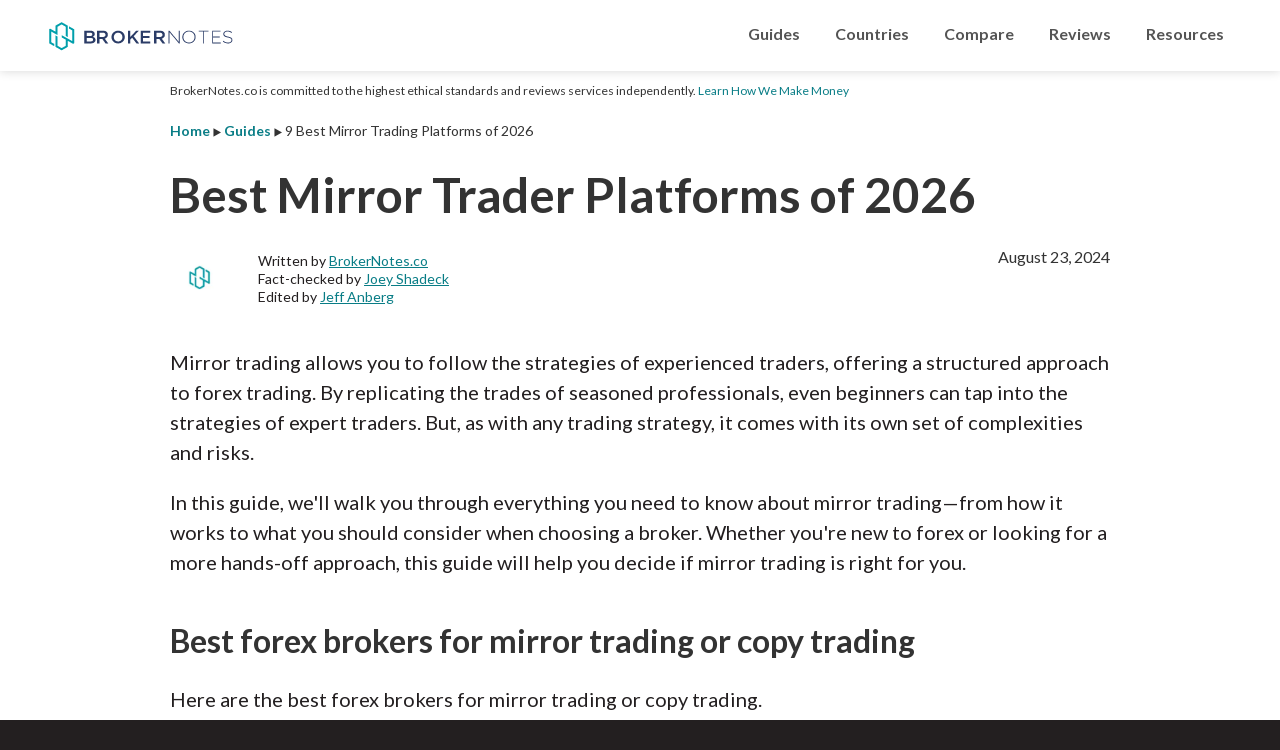

--- FILE ---
content_type: text/html; charset=UTF-8
request_url: https://www.brokernotes.co/best-forex-brokers-mirror-trader
body_size: 29851
content:
<!DOCTYPE html>

<html lang="en">

<head>
	<meta charset="utf-8">
	<meta http-equiv="X-UA-Compatible" content="IE=edge">
	<meta name="viewport" content="width=device-width, initial-scale=1">
	<meta name="format-detection" content="telephone=no">

	
	
	<meta name="robots" content="index, follow">

	<title>9 Best Mirror Trading Platforms of 2026 - BrokerNotes.co</title>
	<meta name='title' content="9 Best Mirror Trading Platforms of 2026">
	<meta name='description' content="A guide to the best forex brokers for mirror trading or social copy trading.">
	<link rel="shortcut icon" href="https://rmgcore2.s3.amazonaws.com/uploads/fbre2b5/brokernotes-favicon.png">

			<link rel='preconnect' href='https://rmgcore2.s3.amazonaws.com' crossorigin>
			<link rel='preconnect' href='https://dwptxtcjzzofa.cloudfront.net' crossorigin>
			<link rel='preconnect' href='https://fonts.gstatic.com' crossorigin>
		

	


			<link rel="preload" as="style" href="https://d1b21banxzhuc6.cloudfront.net/css/1768949380-bcd02c158dda63193c93597073cea427">
		<link rel="stylesheet" href="https://d1b21banxzhuc6.cloudfront.net/css/1768949380-bcd02c158dda63193c93597073cea427">
	
			<link rel="preload" as="style" href="https://fonts.googleapis.com/css2?family=Material+Icons&family=Lato:wght@300;400;700;900&display=swap">
		<link rel="stylesheet" href="https://fonts.googleapis.com/css2?family=Material+Icons&family=Lato:wght@300;400;700;900&display=swap">
	
				<link rel="canonical" href="https://www.brokernotes.co/best-forex-brokers-mirror-trader">
	
		
	<meta property='og:title' content="9 Best Mirror Trading Platforms of 2026">
	<meta property='og:description' content="A guide to the best forex brokers for mirror trading or social copy trading.">
	<meta property='og:url' content='https://www.brokernotes.co/best-forex-brokers-mirror-trader'>
	<meta property='og:type' content='website'>
	<meta property='og:site_name' content='BrokerNotes.co'>
			<meta property='og:image' content="https://rmgcore2.s3.amazonaws.com/uploads/fc3old6/brokernotes-home-hero-trader-reading-train.jpg">
	
	<!-- Google Tag Manager -->
<script>(function(w,d,s,l,i){w[l]=w[l]||[];w[l].push({'gtm.start':
new Date().getTime(),event:'gtm.js'});var f=d.getElementsByTagName(s)[0],
j=d.createElement(s),dl=l!='dataLayer'?'&l='+l:'';j.async=true;j.src=
'https://www.googletagmanager.com/gtm.js?id='+i+dl;f.parentNode.insertBefore(j,f);
})(window,document,'script','dataLayer','GTM-NKQPSNL');</script>
<!-- End Google Tag Manager -->

	
	<script>
		var uare = "human";
	</script>
</head>


<body class="page-guide site-brokernotesco">
	<!-- Google Tag Manager (noscript) -->
<noscript><iframe src="https://www.googletagmanager.com/ns.html?id=GTM-NKQPSNL"
height="0" width="0" style="display:none;visibility:hidden"></iframe></noscript>
<!-- End Google Tag Manager (noscript) -->	<header>
		<div class="inner">
			<div>
				<a class="logo" href="/" title="BrokerNotes.co">BrokerNotes.co</a>
			</div>
			<div class="mobile-menu-button">
				<span onclick="toggleMobileMenu()"><i class="material-icons open">menu</i><i class="material-icons close">close</i></span>
			</div>
			<ul class="navigationv3">
				<li>
					<a href="/guides">Guides</a>
					<ul class="navigationv3-sub">
						<li>
							<a href="/best-forex-brokers">Best Forex Brokers</a>
							<a href="/best-forex-brokers-high-frequency-trading">Best High-Frequency Trading Brokers</a>
							<a href="/best-forex-brokers-metatrader-4-mt4">Best MetaTrader 4 Brokers</a>
							<a href="/best-forex-brokers-metatrader-5-mt5">Best MetaTrader 5 Brokers</a>
						</li>
						<li>
							<a href="/best-forex-brokers-paypal">Best PayPal Brokers</a>
							<a href="/best-forex-brokers-institutional-trading">Institutional Forex Brokers</a>
							<a href="/best-forex-brokers-expert-advisors">Best Brokers for using Expert Advisors</a>
							<a href="/guides" class="all-guides">All Guides <span class="icon-asset material-icons-outlined ng-star-inserted">arrow_right_alt</span></a>
						</li>
					</ul>
				</li>

				<li>
					<a href="/global-trading">Countries</a>
					<ul class="navigationv3-sub">
						<li>
							<a href="/best-australia-forex-brokers">🇦🇺 Australia</a>
							<a href="/best-germany-forex-brokers">🇩🇪 Germany</a>
							<a href="/best-india-forex-brokers">🇮🇳 India</a>
							<a href="/best-nigeria-forex-brokers">🇳🇬 Nigeria</a>
						</li>
						<li>
							<a href="/best-netherlands-forex-brokers">🇳🇱 Netherlands</a>
							<a href="/best-south-africa-forex-brokers">🇿🇦 South Africa</a>
							<a href="/best-united-kingdom-forex-brokers">🇬🇧 United Kingdom</a>
							<a href="/global-trading" class="all-guides">All Country Guides <span class="icon-asset material-icons-outlined ng-star-inserted">arrow_right_alt</span></a>
						</li>
					</ul>
				</li>
				<li>
					<a href="/compare-forex">Compare</a>
					<ul class="navigationv3-sub">
						<li>
							<a href="/compare-forex/cmc-markets-vs-exness">CMC Markets vs Exness</a>
							<a href="/compare-forex/etoro-vs-plus500">eToro vs Plus500</a>
							<a href="/compare-forex/forex-com-vs-plus500">FOREX.com vs Plus500</a>
							<a href="/compare-forex/ic-markets-vs-xtb">XTB vs IC Markets</a>
						</li>
						<li>
							<a href="/compare-forex/cmc-markets-vs-ig">IG vs CMC Markets</a>
							<a href="/compare-forex/avatrade-vs-fp-markets">AvaTrade vs FP Markets</a>
							<a href="/compare-forex/fxcm-vs-oanda">FXCM vs OANDA</a>
							<a href="/compare-forex" class="all-guides">All Comparisons<span class="icon-asset material-icons-outlined ng-star-inserted">arrow_right_alt</span></a>
						</li>
					</ul>
				</li>
	<li>
		<a href="/reviews">Reviews</a>
		<ul class="navigationv3-sub">
			<li>
				<a href="/reviews/ig"> IG</a>
				<a href="/reviews/interactive-brokers">Interactive Brokers</a>
				<a href="/reviews/octa">Octa</a>
				<a href="/reviews/cmc-markets">CMC Markets</a>
				<a href="/reviews/etoro">eToro</a>
			</li>
			<li>
				<a href="/reviews/forex-com">FOREX.com</a>
				<a href="/reviews/ic-markets">IC Markets</a>
				<a href="/reviews/avatrade">AvaTrade</a>
				<a href="/reviews/xm">XM Group</a>
				<a href="/reviews" class="all-reviews"><b>All Reviews</b><span class="icon-asset material-icons-outlined ng-star-inserted">arrow_right_alt</span></a>
			</li>
		</ul>
				</li>
				<li>
					<a href="#">Resources</a>
					<ul class="navigationv3-sub">
						<li>
							<a href="/about">About</a>
							<a href="/contact-us">Contact Us</a>
							<a href="/how-we-make-money-advertiser-disclosure">How We Make Money</a>
							<a href="/how-we-test">How We Test</a>
                                                        <a href="/meet-the-team">Meet the Team</a>
							<a href="/trust-score">Trust Score</a>
                                                        <a href="/why-trust-us">Why Trust Us</a>
						</li>
					</ul>
				</li>
				<!--
				<li class="language_mode" onclick="this.closest('li').classList.add('open')" style="display:none !important">
                                        <a href="javascript:void(0)" onclick="this.closest('li').classList.add('open')"><img src="https://dwptxtcjzzofa.cloudfront.net/webp/fm4e4jd/globe.webp" alt="Translations" loading="lazy" width="120" height="120" style="width:20px; height:20px;"></a>
					<ul class="navigationv3-sub" style="text-align:right; max-width:348px">
						<li>
							<a class="skiptranslate" href="javascript:void(0)" onclick="languageMode('de')"><img src="https://dwptxtcjzzofa.cloudfront.net/webp/fm4e4je/germany.webp" alt="Germany" loading="lazy" width="120" height="120" style="width:20px; height:20px;"></a>
							<a class="skiptranslate" href="javascript:void(0)" onclick="languageMode('')"><img src="https://dwptxtcjzzofa.cloudfront.net/webp/fm4e4jf/usa.webp"  alt="USA" loading="lazy"  width="120" height="120" style="width:20px; height:20px;"></a>
						</li>
					</ul>
				</li>
				-->
				<li class="mobile-social mobile-menu">
					<ul>

					</ul>
				</li>
			</ul>		</div>
	</header>

	<div id="body">

	 <script>var page_tags = ["guides"]</script> <style>
.page-body .inner{
	max-width: 940px !important
}
</style>

<div class="page-body">

	
	<div class="inner">
		<div class="disclaimer">
	<small style="font-size:12px">BrokerNotes.co is committed to the highest ethical standards and reviews services independently. <a title="Learn How We Make Money" href="#" onclick="location.href='/how-we-make-money-advertiser-disclosure'; event.preventDefault()">Learn How We Make Money</a></small>
</div>
		<div class="breadcrumbs" style="padding:24px 0 0;">
	<div style="font-size: 14px; display:flex; gap:8px; white-space:nowrap; overflow:hidden; text-overflow:ellipsis;">
		<a style="border: none; font-weight: bold" href="/">Home</a>
					<span style="top: -4px; position: relative; font-size: 23px; }">&#8227;</span>
			<a style="border: none; font-weight: bold" href="/guides">Guides</a>
							<span style="top: -4px; position: relative; font-size: 23px; }">&#8227;</span>
			<span style="overflow:hidden; text-overflow:ellipsis">9 Best Mirror Trading Platforms of 2026</span>
			</div>
</div>
<script type="application/ld+json">
{
  "@context": "https://schema.org",
  "@type": "BreadcrumbList",
  "itemListElement": [{
    "@type": "ListItem",
    "position": 1,
    "name": "Guides",
    "item": "https://www.brokernotes.co/guides"
  },{
    "@type": "ListItem",
    "position": 2,
    "name": "9 Best Mirror Trading Platforms of 2026"  }]
}
</script>

		<article>
							<h1>Best Mirror Trader Platforms of 2026</h1>
						
<div>
	<div data-version="1" class="authorship" style="display:grid; justify-content:space-between; grid-auto-flow:column">
		<div class="authors">
					<div class="author">
				<div class="profile-picture" style="background: #eee">
					<img data-wh width="170" height="170" alt="BrokerNotes.co" loading="lazy" src="https://dwptxtcjzzofa.cloudfront.net/webp/fm494t1/bn3.webp">
				</div>

				
				<p style="font-size: 14px; line-height: 1.3em; margin:0">
					Written by 						<a data-id="62f25ac371888c2804358afe" href="/about">BrokerNotes.co</a><br>
					Fact-checked by 						<a data-id="62e82122691e6b20ed4dc134" href="/about/joey-shadeck">Joey Shadeck</a><br>
					Edited by 						<a data-id="66292069285a71597a14ddc0" href="/about/jeff-anberg">Jeff Anberg</a><br>
									</p>
			</div>
		
		</div>
					<div class="dates">
				<span style="font-size:16px" class="publish_date">August 23, 2024</span>
			</div>
			</div>
</div>


	<div class="author-cards">
			</div>




<script>
(function(){
	const authorCards = document.querySelector(".author-cards");
	if (!authorCards) return;

	document.body.addEventListener("mouseover", function(e){
		if(e.target.matches(".author a") ){
		
			authorCards.style.display = "none";
			authorCards.querySelectorAll(":scope > div").forEach(el => el.style.display = "none");
			const card = authorCards.querySelector(":scope > div[data-id='"+e.target.dataset.id+"']");

			if(card && card.querySelector(".shortbio").innerText){
				authorCards.style.display = "block";
				card.style.display = "inline-grid";
				console.log(
					e.clientY,
					window.scrollY,
					e.target.getBoundingClientRect()
				)
					
				authorCards.style.top = ((e.target.getBoundingClientRect().top+window.scrollY) - (document.querySelector("header").getBoundingClientRect().height) + 15) + "px";
			}
		}
	}, true);

	
	authorCards.addEventListener("mouseout", function(e){
		if (!this.contains(e.relatedTarget)){
			this.style.display = "none";
		}
	});
})();
</script>


<style>
.author-cards .closer{
	position:absolute; right:16px; top:16px; color:#545454; font-size:16px; z-index: 100001; cursor:pointer;
}
.author-cards{
	position:absolute; display:none; left:0; top:10px; clear:both
}
.author-cards:before {
	content: "";
	position: absolute;
	top: -12px;
	left: 189px;
	width: 0;
	height: 0;
	border-left: 13px solid transparent;
	border-right: 13px solid transparent;
	border-bottom: 13px solid #ccc; /* grey border */
	z-index: 100000;
}
/* existing triangle */
.author-cards:after {
	content: "";
	position: absolute;
	top: -11px;
	left: 190px;
	width: 0;
	height: 0;
	border-left: 12px solid transparent;
	border-right: 12px solid transparent;
	border-bottom: 12px solid #fff; /* white fill */
	z-index: 100001;
}
.author-card{
	display:none; gap:16px; max-width:300px; z-index:100000; padding:16px; background:#fff; border:solid 1px #E4E4EB; border-radius:24px;
	box-shadow: 0px 0px 20px 0px #231F2012;
}
 

.author-cards a{
	position:relative
}
</style>
			
<script type="application/ld+json">{"@context":"https:\/\/schema.org\/","@type":"Article","headline":"Best Mirror Trader Platforms of 2026","description":"A guide to the best forex brokers for mirror trading or social copy trading.","MainEntityOfPage":{"@type":"WebPage","@id":"https:\/\/www.brokernotes.co\/best-forex-brokers-mirror-trader"},"publisher":{"@type":"Organization","name":"BrokerNotes.co","sameAs":["https:\/\/www.brokernotes.co","https:\/\/www.linkedin.com\/company\/brokernotes-co\/","https:\/\/www.facebook.com\/BrokerNotesco","https:\/\/twitter.com\/BrokerNotes","https:\/\/www.instagram.com\/brokernotes\/","https:\/\/www.reddit.com\/user\/brokernotes","https:\/\/www.youtube.com\/channel\/UCcI8uCY3PgTXFpQuSUKvdYw","https:\/\/www.tiktok.com\/@brokernotes"],"logo":{"@type":"ImageObject","url":"https:\/\/rmgcore2.s3.amazonaws.com\/uploads\/fbgqv8q\/brokernotes.svg"}},"author":[{"@type":"Person","name":"BrokerNotes.co"},{"@type":"Person","name":"Joey Shadeck","url":"https:\/\/brokernotes.co\/about\/joey-shadeck"},{"@type":"Person","name":"Jeff Anberg","url":"https:\/\/www.brokernotes.co\/about\/jeff-anberg"}],"dateModified":"2024-08-23","datePublished":"2024-08-23"}</script>

			<p>Mirror trading allows you to follow the strategies of experienced traders, offering a structured approach to forex trading. By replicating the trades of seasoned professionals, even beginners can tap into the strategies of expert traders. But, as with any trading strategy, it comes with its own set of complexities and risks.</p>

<p>In this guide, we'll walk you through everything you need to know about mirror trading—from how it works to what you should consider when choosing a broker. Whether you're new to forex or looking for a more hands-off approach, this guide will help you decide if mirror trading is right for you.</p>

<h2>Best forex brokers for mirror trading or copy trading</h2>

<p>Here are the best forex brokers for mirror trading or copy trading.</p>

	<div style="min-height:12px">
		<div data-module="69700f339adc7" data-target="element_target_details=&range=9&ele=62509704c9618d16f5407565&loc=bullet_list_winners&unq=69700f339adc7&pageid=626c501cace97a26754be8e0"></div>
	</div>


</div>

<div class="review-cards-outter" style="background:#f7f6fc; padding:60px 15px; margin:40px 0">
<div class="review-cards" style="max-width:1280px; margin:0 auto">

<div class="review-card" data-name="eToro">
	<div class="review-card-header" style="padding:15px 15px  0px; display: flex; justify-content: space-between">
		<div class="logo-div">
									<img data-alt-addon alt='eToro' loading="lazy" width="160" height="54" style="margin-bottom:0; width:160px;" src="https://dwptxtcjzzofa.cloudfront.net/uploads/gbnb3p8/eToro_Logo_CFD_Disclaimer.svg" title="eToro">
							</div>
			<div class="rating-div" style="text-align: center">
				<span style="top:9px; font-weight:bold; font-size:26px" class="star-rating-loc">
					<span class="material-icons" style="position: relative; font-size: 25px; top: 3px;">star</span>  8.9<small>/10</small>				</span>
				<small style="display: block; margin-top:5px; font-size: 12px; font-weight:bold">
					 Overall
				</small>
			</div>
		</div>
		<div class="review-card-nav">
											<a onclick="jumpTo(this, 1); return false;" href="#" class="active" nav="Summary">Summary</a>
											<a onclick="jumpTo(this, 2); return false;" href="#" class="" nav="Review">Review</a>
											<a onclick="jumpTo(this, 3); return false;" href="#" class="" nav="TradingPlatforms">Trading Platforms</a>
							</div>
		<div class="review-card-inner">
								<div data-offset="1" class="toggle-tab Summary act">

					
					
											<table cellpadding='0' style='font-size:14px'>						<tr><td style='padding-right:20px; padding-bottom:10px; font-weight:bold; max-width:120px;'>Minimum Deposit</td><td style='padding-bottom:10px'>$50-$10,000</td></tr>						<tr><td style='padding-right:20px; padding-bottom:10px; font-weight:bold; max-width:120px;'>Tier-1 Licenses</td><td style='padding-bottom:10px'>4</td></tr>						<tr><td style='padding-right:20px; padding-bottom:10px; font-weight:bold; max-width:120px;'>Tradeable Symbols (Total)</td><td style='padding-bottom:10px'>7441</td></tr>												</table>					

				</div>
								<div data-offset="2" class="toggle-tab Review ">

					
					
											<p>Best known for its copy trading platform suite, eToro is a highly trusted broker offering a large selection of cryptocurrency products, CFDs, shares, forex pairs, and a wide range of powerful trading tools. It’s worth noting that eToro is not a discount broker (though it offers zero-dollar commissions for U.S. stocks). <a href='/reviews/etoro' style='text-decoration:underline; font-weight:bold'>Read full review</a></p>											

				</div>
								<div data-offset="3" class="toggle-tab TradingPlatforms ">

					
					
											<table cellpadding='0' style='font-size:14px'>						<tr><td style='padding-right:20px; padding-bottom:10px; font-weight:bold; max-width:120px;'>Apple iOS App</td><td style='padding-bottom:10px'>Yes</td></tr>						<tr><td style='padding-right:20px; padding-bottom:10px; font-weight:bold; max-width:120px;'>Android App</td><td style='padding-bottom:10px'></td></tr>						<tr><td style='padding-right:20px; padding-bottom:10px; font-weight:bold; max-width:120px;'>Proprietary Desktop Trading Platform</td><td style='padding-bottom:10px'>Yes</td></tr>						<tr><td style='padding-right:20px; padding-bottom:10px; font-weight:bold; max-width:120px;'>Desktop Platform (Windows)</td><td style='padding-bottom:10px'>No</td></tr>						<tr><td style='padding-right:20px; padding-bottom:10px; font-weight:bold; max-width:120px;'>Web Platform</td><td style='padding-bottom:10px'>Yes</td></tr>						<tr><td style='padding-right:20px; padding-bottom:10px; font-weight:bold; max-width:120px;'>MetaTrader 4 (MT4)</td><td style='padding-bottom:10px'>No</td></tr>						<tr><td style='padding-right:20px; padding-bottom:10px; font-weight:bold; max-width:120px;'>MetaTrader 5 (MT5)</td><td style='padding-bottom:10px'>No</td></tr>												</table>					

				</div>
						</div>
		<div style="padding:20px;">
			
			<div style="min-height:90px;">
				<div data-adalookup="69700f339e5c2" data-target="read=1&loc=legacysummarycards&unq=69700f339e5c2&cid=62268dd7c8ad7145a1677aea&adt=625dbfaac61b35086f79a9cc%2C625dbfdc0b5b704c1461afa3%2C661ecec3df7b8a2fcb471f4a&pageid=626c501cace97a26754be8e0&page=%2Fbest-forex-brokers-mirror-trader"></div>
			</div>
			
		</div>
	</div>

<div class="review-card" data-name="AvaTrade">
	<div class="review-card-header" style="padding:15px 15px  0px; display: flex; justify-content: space-between">
		<div class="logo-div">
									<img data-alt-addon alt='AvaTrade' loading="lazy" width="160" height="54" style="margin-bottom:0; width:160px;" src="https://dwptxtcjzzofa.cloudfront.net/uploads/g2j0jv4/AvaTrade_Logo_Tagline_White_Transperant_204_70.svg" title="AvaTrade">
							</div>
			<div class="rating-div" style="text-align: center">
				<span style="top:9px; font-weight:bold; font-size:26px" class="star-rating-loc">
					<span class="material-icons" style="position: relative; font-size: 25px; top: 3px;">star</span>  8.7<small>/10</small>				</span>
				<small style="display: block; margin-top:5px; font-size: 12px; font-weight:bold">
					 Overall
				</small>
			</div>
		</div>
		<div class="review-card-nav">
											<a onclick="jumpTo(this, 1); return false;" href="#" class="active" nav="Summary">Summary</a>
											<a onclick="jumpTo(this, 2); return false;" href="#" class="" nav="Review">Review</a>
											<a onclick="jumpTo(this, 3); return false;" href="#" class="" nav="TradingPlatforms">Trading Platforms</a>
							</div>
		<div class="review-card-inner">
								<div data-offset="1" class="toggle-tab Summary act">

					
					
											<table cellpadding='0' style='font-size:14px'>						<tr><td style='padding-right:20px; padding-bottom:10px; font-weight:bold; max-width:120px;'>Minimum Deposit</td><td style='padding-bottom:10px'>$100</td></tr>						<tr><td style='padding-right:20px; padding-bottom:10px; font-weight:bold; max-width:120px;'>Tier-1 Licenses</td><td style='padding-bottom:10px'>4</td></tr>						<tr><td style='padding-right:20px; padding-bottom:10px; font-weight:bold; max-width:120px;'>Tradeable Symbols (Total)</td><td style='padding-bottom:10px'>1260</td></tr>												</table>					

				</div>
								<div data-offset="2" class="toggle-tab Review ">

					
					
											<p>AvaTrade is a well-rounded, highly trusted broker that offers excellent educational resources for beginners and great tools for copy trading. AvaTrade's commissions and market research are about average, and traders gain access to AvaTrade's proprietary platforms and the full MetaTrader suite. <a href='/reviews/avatrade' style='text-decoration:underline; font-weight:bold'>Read full review</a></p>											

				</div>
								<div data-offset="3" class="toggle-tab TradingPlatforms ">

					
					
											<table cellpadding='0' style='font-size:14px'>						<tr><td style='padding-right:20px; padding-bottom:10px; font-weight:bold; max-width:120px;'>Apple iOS App</td><td style='padding-bottom:10px'>Yes</td></tr>						<tr><td style='padding-right:20px; padding-bottom:10px; font-weight:bold; max-width:120px;'>Android App</td><td style='padding-bottom:10px'></td></tr>						<tr><td style='padding-right:20px; padding-bottom:10px; font-weight:bold; max-width:120px;'>Proprietary Desktop Trading Platform</td><td style='padding-bottom:10px'>Yes</td></tr>						<tr><td style='padding-right:20px; padding-bottom:10px; font-weight:bold; max-width:120px;'>Desktop Platform (Windows)</td><td style='padding-bottom:10px'>Yes</td></tr>						<tr><td style='padding-right:20px; padding-bottom:10px; font-weight:bold; max-width:120px;'>Web Platform</td><td style='padding-bottom:10px'>Yes</td></tr>						<tr><td style='padding-right:20px; padding-bottom:10px; font-weight:bold; max-width:120px;'>MetaTrader 4 (MT4)</td><td style='padding-bottom:10px'>Yes</td></tr>						<tr><td style='padding-right:20px; padding-bottom:10px; font-weight:bold; max-width:120px;'>MetaTrader 5 (MT5)</td><td style='padding-bottom:10px'>Yes</td></tr>												</table>					

				</div>
						</div>
		<div style="padding:20px;">
			
			<div style="min-height:90px;">
				<div data-adalookup="69700f339fe47" data-target="read=1&loc=legacysummarycards&unq=69700f339fe47&cid=62268cc24bbb4231da539760&adt=625dbfaac61b35086f79a9cc%2C625dbfdc0b5b704c1461afa3%2C661ecec3df7b8a2fcb471f4a&pageid=626c501cace97a26754be8e0&page=%2Fbest-forex-brokers-mirror-trader"></div>
			</div>
			
		</div>
	</div>

<div class="review-card" data-name="Pepperstone">
	<div class="review-card-header" style="padding:15px 15px  0px; display: flex; justify-content: space-between">
		<div class="logo-div">
									<img data-alt-addon alt='Pepperstone' loading="lazy" width="160" height="54" style="margin-bottom:0; width:160px;" src="https://dwptxtcjzzofa.cloudfront.net/uploads/g1n4o66/Pepperstone_Logo_Primary_204_70.svg" title="Pepperstone">
							</div>
			<div class="rating-div" style="text-align: center">
				<span style="top:9px; font-weight:bold; font-size:26px" class="star-rating-loc">
					<span class="material-icons" style="position: relative; font-size: 25px; top: 3px;">star</span>  8.5<small>/10</small>				</span>
				<small style="display: block; margin-top:5px; font-size: 12px; font-weight:bold">
					 Overall
				</small>
			</div>
		</div>
		<div class="review-card-nav">
											<a onclick="jumpTo(this, 1); return false;" href="#" class="active" nav="Summary">Summary</a>
											<a onclick="jumpTo(this, 2); return false;" href="#" class="" nav="Review">Review</a>
											<a onclick="jumpTo(this, 3); return false;" href="#" class="" nav="TradingPlatforms">Trading Platforms</a>
							</div>
		<div class="review-card-inner">
								<div data-offset="1" class="toggle-tab Summary act">

					
					
											<table cellpadding='0' style='font-size:14px'>						<tr><td style='padding-right:20px; padding-bottom:10px; font-weight:bold; max-width:120px;'>Minimum Deposit</td><td style='padding-bottom:10px'>$0</td></tr>						<tr><td style='padding-right:20px; padding-bottom:10px; font-weight:bold; max-width:120px;'>Tier-1 Licenses</td><td style='padding-bottom:10px'>3</td></tr>						<tr><td style='padding-right:20px; padding-bottom:10px; font-weight:bold; max-width:120px;'>Tradeable Symbols (Total)</td><td style='padding-bottom:10px'>1726</td></tr>												</table>					

				</div>
								<div data-offset="2" class="toggle-tab Review ">

					
					
											<p>Pepperstone is a highly trusted broker that offers a growing number of tradeable markets and support for third-party platforms such as TradingView, cTrader, a variety of copy trading platforms, and the MetaTrader suite. Traders at Pepperstone also gain access to high-quality research content in both written and video format. <a href='/reviews/pepperstone' style='text-decoration:underline; font-weight:bold'>Read full review</a></p>											

				</div>
								<div data-offset="3" class="toggle-tab TradingPlatforms ">

					
					
											<table cellpadding='0' style='font-size:14px'>						<tr><td style='padding-right:20px; padding-bottom:10px; font-weight:bold; max-width:120px;'>Apple iOS App</td><td style='padding-bottom:10px'>Yes</td></tr>						<tr><td style='padding-right:20px; padding-bottom:10px; font-weight:bold; max-width:120px;'>Android App</td><td style='padding-bottom:10px'></td></tr>						<tr><td style='padding-right:20px; padding-bottom:10px; font-weight:bold; max-width:120px;'>Proprietary Desktop Trading Platform</td><td style='padding-bottom:10px'>Yes</td></tr>						<tr><td style='padding-right:20px; padding-bottom:10px; font-weight:bold; max-width:120px;'>Desktop Platform (Windows)</td><td style='padding-bottom:10px'>Yes</td></tr>						<tr><td style='padding-right:20px; padding-bottom:10px; font-weight:bold; max-width:120px;'>Web Platform</td><td style='padding-bottom:10px'>Yes</td></tr>						<tr><td style='padding-right:20px; padding-bottom:10px; font-weight:bold; max-width:120px;'>MetaTrader 4 (MT4)</td><td style='padding-bottom:10px'>Yes</td></tr>						<tr><td style='padding-right:20px; padding-bottom:10px; font-weight:bold; max-width:120px;'>MetaTrader 5 (MT5)</td><td style='padding-bottom:10px'>Yes</td></tr>												</table>					

				</div>
						</div>
		<div style="padding:20px;">
			
			<div style="min-height:90px;">
				<div data-adalookup="69700f33a1408" data-target="read=1&loc=legacysummarycards&unq=69700f33a1408&cid=6226904b7c215e3bc223c657&adt=625dbfaac61b35086f79a9cc%2C625dbfdc0b5b704c1461afa3%2C661ecec3df7b8a2fcb471f4a&pageid=626c501cace97a26754be8e0&page=%2Fbest-forex-brokers-mirror-trader"></div>
			</div>
			
		</div>
	</div>

<div class="review-card" data-name="Vantage">
	<div class="review-card-header" style="padding:15px 15px  0px; display: flex; justify-content: space-between">
		<div class="logo-div">
									<img data-alt-addon alt='Vantage' loading="lazy" width="160" height="54" style="margin-bottom:0; width:160px;" src="https://dwptxtcjzzofa.cloudfront.net/uploads/g20rknl/vantage-full-logo_204_70.svg" title="Vantage">
							</div>
			<div class="rating-div" style="text-align: center">
				<span style="top:9px; font-weight:bold; font-size:26px" class="star-rating-loc">
					<span class="material-icons" style="position: relative; font-size: 25px; top: 3px;">star</span>  8.0<small>/10</small>				</span>
				<small style="display: block; margin-top:5px; font-size: 12px; font-weight:bold">
					 Overall
				</small>
			</div>
		</div>
		<div class="review-card-nav">
											<a onclick="jumpTo(this, 1); return false;" href="#" class="active" nav="Summary">Summary</a>
											<a onclick="jumpTo(this, 2); return false;" href="#" class="" nav="Review">Review</a>
											<a onclick="jumpTo(this, 3); return false;" href="#" class="" nav="TradingPlatforms">Trading Platforms</a>
							</div>
		<div class="review-card-inner">
								<div data-offset="1" class="toggle-tab Summary act">

					
					
											<table cellpadding='0' style='font-size:14px'>						<tr><td style='padding-right:20px; padding-bottom:10px; font-weight:bold; max-width:120px;'>Minimum Deposit</td><td style='padding-bottom:10px'>$50</td></tr>						<tr><td style='padding-right:20px; padding-bottom:10px; font-weight:bold; max-width:120px;'>Tier-1 Licenses</td><td style='padding-bottom:10px'>2</td></tr>						<tr><td style='padding-right:20px; padding-bottom:10px; font-weight:bold; max-width:120px;'>Tradeable Symbols (Total)</td><td style='padding-bottom:10px'>1000</td></tr>												</table>					

				</div>
								<div data-offset="2" class="toggle-tab Review ">

					
					
											<p>Vantage is a trusted brand that offers a growing range of markets alongside a proprietary trading app (the Vantage app). Vantage also offers the full MetaTrader suite, and supports full integration with TradingView and Smart Trader add-ons. That said, the broker's educational content and market research materials have room to improve. <a href='/reviews/vantage' style='text-decoration:underline; font-weight:bold'>Read full review</a></p>											

				</div>
								<div data-offset="3" class="toggle-tab TradingPlatforms ">

					
					
											<table cellpadding='0' style='font-size:14px'>						<tr><td style='padding-right:20px; padding-bottom:10px; font-weight:bold; max-width:120px;'>Apple iOS App</td><td style='padding-bottom:10px'>Yes</td></tr>						<tr><td style='padding-right:20px; padding-bottom:10px; font-weight:bold; max-width:120px;'>Android App</td><td style='padding-bottom:10px'></td></tr>						<tr><td style='padding-right:20px; padding-bottom:10px; font-weight:bold; max-width:120px;'>Proprietary Desktop Trading Platform</td><td style='padding-bottom:10px'>Yes</td></tr>						<tr><td style='padding-right:20px; padding-bottom:10px; font-weight:bold; max-width:120px;'>Desktop Platform (Windows)</td><td style='padding-bottom:10px'>Yes</td></tr>						<tr><td style='padding-right:20px; padding-bottom:10px; font-weight:bold; max-width:120px;'>Web Platform</td><td style='padding-bottom:10px'>Yes</td></tr>						<tr><td style='padding-right:20px; padding-bottom:10px; font-weight:bold; max-width:120px;'>MetaTrader 4 (MT4)</td><td style='padding-bottom:10px'>Yes</td></tr>						<tr><td style='padding-right:20px; padding-bottom:10px; font-weight:bold; max-width:120px;'>MetaTrader 5 (MT5)</td><td style='padding-bottom:10px'>Yes</td></tr>												</table>					

				</div>
						</div>
		<div style="padding:20px;">
			
			<div style="min-height:90px;">
				<div data-adalookup="69700f33a2aa2" data-target="read=1&loc=legacysummarycards&unq=69700f33a2aa2&cid=622692b74bbb4231da539766&adt=625dbfaac61b35086f79a9cc%2C625dbfdc0b5b704c1461afa3%2C661ecec3df7b8a2fcb471f4a&pageid=626c501cace97a26754be8e0&page=%2Fbest-forex-brokers-mirror-trader"></div>
			</div>
			
		</div>
	</div>

<div class="review-card" data-name="IC Markets">
	<div class="review-card-header" style="padding:15px 15px  0px; display: flex; justify-content: space-between">
		<div class="logo-div">
									<img data-alt-addon alt='IC Markets' loading="lazy" width="160" height="54" style="margin-bottom:0; width:160px;" src="https://dwptxtcjzzofa.cloudfront.net/uploads/g20rc6l/IC_Markets_logo_204_70.svg" title="IC Markets">
							</div>
			<div class="rating-div" style="text-align: center">
				<span style="top:9px; font-weight:bold; font-size:26px" class="star-rating-loc">
					<span class="material-icons" style="position: relative; font-size: 25px; top: 3px;">star</span>  8.2<small>/10</small>				</span>
				<small style="display: block; margin-top:5px; font-size: 12px; font-weight:bold">
					 Overall
				</small>
			</div>
		</div>
		<div class="review-card-nav">
											<a onclick="jumpTo(this, 1); return false;" href="#" class="active" nav="Summary">Summary</a>
											<a onclick="jumpTo(this, 2); return false;" href="#" class="" nav="Review">Review</a>
											<a onclick="jumpTo(this, 3); return false;" href="#" class="" nav="TradingPlatforms">Trading Platforms</a>
							</div>
		<div class="review-card-inner">
								<div data-offset="1" class="toggle-tab Summary act">

					
					
											<table cellpadding='0' style='font-size:14px'>						<tr><td style='padding-right:20px; padding-bottom:10px; font-weight:bold; max-width:120px;'>Minimum Deposit</td><td style='padding-bottom:10px'>$200</td></tr>						<tr><td style='padding-right:20px; padding-bottom:10px; font-weight:bold; max-width:120px;'>Tier-1 Licenses</td><td style='padding-bottom:10px'>2</td></tr>						<tr><td style='padding-right:20px; padding-bottom:10px; font-weight:bold; max-width:120px;'>Tradeable Symbols (Total)</td><td style='padding-bottom:10px'>3583</td></tr>												</table>					

				</div>
								<div data-offset="2" class="toggle-tab Review ">

					
					
											<p>IC Markets is a trusted broker with multiple Tier-1 regulatory licenses. Traders at IC Markets gain access to MetaTrader 4 and MetaTrader 5 as well as the Advanced Trading Tools package for desktop and support for third-party plugins from Autochartist and Trading Central. That said, the broker's research and education have room to improve. <a href='/reviews/ic-markets' style='text-decoration:underline; font-weight:bold'>Read full review</a></p>											

				</div>
								<div data-offset="3" class="toggle-tab TradingPlatforms ">

					
					
											<table cellpadding='0' style='font-size:14px'>						<tr><td style='padding-right:20px; padding-bottom:10px; font-weight:bold; max-width:120px;'>Apple iOS App</td><td style='padding-bottom:10px'>Yes</td></tr>						<tr><td style='padding-right:20px; padding-bottom:10px; font-weight:bold; max-width:120px;'>Android App</td><td style='padding-bottom:10px'></td></tr>						<tr><td style='padding-right:20px; padding-bottom:10px; font-weight:bold; max-width:120px;'>Proprietary Desktop Trading Platform</td><td style='padding-bottom:10px'>No</td></tr>						<tr><td style='padding-right:20px; padding-bottom:10px; font-weight:bold; max-width:120px;'>Desktop Platform (Windows)</td><td style='padding-bottom:10px'>Yes</td></tr>						<tr><td style='padding-right:20px; padding-bottom:10px; font-weight:bold; max-width:120px;'>Web Platform</td><td style='padding-bottom:10px'>Yes</td></tr>						<tr><td style='padding-right:20px; padding-bottom:10px; font-weight:bold; max-width:120px;'>MetaTrader 4 (MT4)</td><td style='padding-bottom:10px'>Yes</td></tr>						<tr><td style='padding-right:20px; padding-bottom:10px; font-weight:bold; max-width:120px;'>MetaTrader 5 (MT5)</td><td style='padding-bottom:10px'>Yes</td></tr>												</table>					

				</div>
						</div>
		<div style="padding:20px;">
			
			<div style="min-height:90px;">
				<div data-adalookup="69700f33a4271" data-target="read=1&loc=legacysummarycards&unq=69700f33a4271&cid=62268f49312f920c8957651f&adt=625dbfaac61b35086f79a9cc%2C625dbfdc0b5b704c1461afa3%2C661ecec3df7b8a2fcb471f4a&pageid=626c501cace97a26754be8e0&page=%2Fbest-forex-brokers-mirror-trader"></div>
			</div>
			
		</div>
	</div>

<div class="review-card" data-name="Tickmill">
	<div class="review-card-header" style="padding:15px 15px  0px; display: flex; justify-content: space-between">
		<div class="logo-div">
									<img data-alt-addon alt='Tickmill' loading="lazy" width="160" height="54" style="margin-bottom:0; width:160px;" src="https://dwptxtcjzzofa.cloudfront.net/uploads/gdq4klr/tickmill_logo_204_70.svg" title="Tickmill">
							</div>
			<div class="rating-div" style="text-align: center">
				<span style="top:9px; font-weight:bold; font-size:26px" class="star-rating-loc">
					<span class="material-icons" style="position: relative; font-size: 25px; top: 3px;">star</span>  8.1<small>/10</small>				</span>
				<small style="display: block; margin-top:5px; font-size: 12px; font-weight:bold">
					 Overall
				</small>
			</div>
		</div>
		<div class="review-card-nav">
											<a onclick="jumpTo(this, 1); return false;" href="#" class="active" nav="Summary">Summary</a>
											<a onclick="jumpTo(this, 2); return false;" href="#" class="" nav="Review">Review</a>
											<a onclick="jumpTo(this, 3); return false;" href="#" class="" nav="TradingPlatforms">Trading Platforms</a>
							</div>
		<div class="review-card-inner">
								<div data-offset="1" class="toggle-tab Summary act">

					
					
											<table cellpadding='0' style='font-size:14px'>						<tr><td style='padding-right:20px; padding-bottom:10px; font-weight:bold; max-width:120px;'>Minimum Deposit</td><td style='padding-bottom:10px'>$100</td></tr>						<tr><td style='padding-right:20px; padding-bottom:10px; font-weight:bold; max-width:120px;'>Tier-1 Licenses</td><td style='padding-bottom:10px'>2</td></tr>						<tr><td style='padding-right:20px; padding-bottom:10px; font-weight:bold; max-width:120px;'>Tradeable Symbols (Total)</td><td style='padding-bottom:10px'>637</td></tr>												</table>					

				</div>
								<div data-offset="2" class="toggle-tab Review ">

					
					
											<p>Tickmill is an excellent multi-asset broker that offers truly low-cost forex trading; the broker's Pro and VIP accounts are among the least expensive in the industry. Tickmill offers the MetaTrader suite as well as third-party services like TradingView and Signal Centre, powered by Acuity Trading.  <a href='/reviews/tickmill' style='text-decoration:underline; font-weight:bold'>Read full review</a></p>											

				</div>
								<div data-offset="3" class="toggle-tab TradingPlatforms ">

					
					
											<table cellpadding='0' style='font-size:14px'>						<tr><td style='padding-right:20px; padding-bottom:10px; font-weight:bold; max-width:120px;'>Apple iOS App</td><td style='padding-bottom:10px'>Yes</td></tr>						<tr><td style='padding-right:20px; padding-bottom:10px; font-weight:bold; max-width:120px;'>Android App</td><td style='padding-bottom:10px'></td></tr>						<tr><td style='padding-right:20px; padding-bottom:10px; font-weight:bold; max-width:120px;'>Proprietary Desktop Trading Platform</td><td style='padding-bottom:10px'>No</td></tr>						<tr><td style='padding-right:20px; padding-bottom:10px; font-weight:bold; max-width:120px;'>Desktop Platform (Windows)</td><td style='padding-bottom:10px'>Yes</td></tr>						<tr><td style='padding-right:20px; padding-bottom:10px; font-weight:bold; max-width:120px;'>Web Platform</td><td style='padding-bottom:10px'>Yes</td></tr>						<tr><td style='padding-right:20px; padding-bottom:10px; font-weight:bold; max-width:120px;'>MetaTrader 4 (MT4)</td><td style='padding-bottom:10px'>Yes</td></tr>						<tr><td style='padding-right:20px; padding-bottom:10px; font-weight:bold; max-width:120px;'>MetaTrader 5 (MT5)</td><td style='padding-bottom:10px'>Yes</td></tr>												</table>					

				</div>
						</div>
		<div style="padding:20px;">
			
			<div style="min-height:90px;">
				<div data-adalookup="69700f33a5835" data-target="read=1&loc=legacysummarycards&unq=69700f33a5835&cid=622691ef7c215e3bc223c674&adt=625dbfaac61b35086f79a9cc%2C625dbfdc0b5b704c1461afa3%2C661ecec3df7b8a2fcb471f4a&pageid=626c501cace97a26754be8e0&page=%2Fbest-forex-brokers-mirror-trader"></div>
			</div>
			
		</div>
	</div>

<div class="review-card" data-name="FXCM">
	<div class="review-card-header" style="padding:15px 15px  0px; display: flex; justify-content: space-between">
		<div class="logo-div">
									<img data-alt-addon alt='FXCM' loading="lazy" width="160" height="54" style="margin-bottom:0; width:160px;" src="https://dwptxtcjzzofa.cloudfront.net/uploads/g1n544q/FXCM-Logo-Blue-on-White_204_70.svg" title="FXCM">
							</div>
			<div class="rating-div" style="text-align: center">
				<span style="top:9px; font-weight:bold; font-size:26px" class="star-rating-loc">
					<span class="material-icons" style="position: relative; font-size: 25px; top: 3px;">star</span>  8.6<small>/10</small>				</span>
				<small style="display: block; margin-top:5px; font-size: 12px; font-weight:bold">
					 Overall
				</small>
			</div>
		</div>
		<div class="review-card-nav">
											<a onclick="jumpTo(this, 1); return false;" href="#" class="active" nav="Summary">Summary</a>
											<a onclick="jumpTo(this, 2); return false;" href="#" class="" nav="Review">Review</a>
											<a onclick="jumpTo(this, 3); return false;" href="#" class="" nav="TradingPlatforms">Trading Platforms</a>
							</div>
		<div class="review-card-inner">
								<div data-offset="1" class="toggle-tab Summary act">

					
					
											<table cellpadding='0' style='font-size:14px'>						<tr><td style='padding-right:20px; padding-bottom:10px; font-weight:bold; max-width:120px;'>Minimum Deposit</td><td style='padding-bottom:10px'>Starts from $50</td></tr>						<tr><td style='padding-right:20px; padding-bottom:10px; font-weight:bold; max-width:120px;'>Tier-1 Licenses</td><td style='padding-bottom:10px'>4</td></tr>						<tr><td style='padding-right:20px; padding-bottom:10px; font-weight:bold; max-width:120px;'>Tradeable Symbols (Total)</td><td style='padding-bottom:10px'>440</td></tr>												</table>					

				</div>
								<div data-offset="2" class="toggle-tab Review ">

					
					
											<p>FXCM is a highly trusted brand that offers multiple trading platforms for algorithmic trading and social copy trading, along with a proprietary platform suite and access to MetaTrader 4. FXCM is great for beginners due to its wide range of educational content. It's worth noting that pricing at FXCM is just average. <a href='/reviews/fxcm' style='text-decoration:underline; font-weight:bold'>Read full review</a></p>											

				</div>
								<div data-offset="3" class="toggle-tab TradingPlatforms ">

					
					
											<table cellpadding='0' style='font-size:14px'>						<tr><td style='padding-right:20px; padding-bottom:10px; font-weight:bold; max-width:120px;'>Apple iOS App</td><td style='padding-bottom:10px'>Yes</td></tr>						<tr><td style='padding-right:20px; padding-bottom:10px; font-weight:bold; max-width:120px;'>Android App</td><td style='padding-bottom:10px'></td></tr>						<tr><td style='padding-right:20px; padding-bottom:10px; font-weight:bold; max-width:120px;'>Proprietary Desktop Trading Platform</td><td style='padding-bottom:10px'>Yes</td></tr>						<tr><td style='padding-right:20px; padding-bottom:10px; font-weight:bold; max-width:120px;'>Desktop Platform (Windows)</td><td style='padding-bottom:10px'>Yes</td></tr>						<tr><td style='padding-right:20px; padding-bottom:10px; font-weight:bold; max-width:120px;'>Web Platform</td><td style='padding-bottom:10px'>Yes</td></tr>						<tr><td style='padding-right:20px; padding-bottom:10px; font-weight:bold; max-width:120px;'>MetaTrader 4 (MT4)</td><td style='padding-bottom:10px'>Yes</td></tr>						<tr><td style='padding-right:20px; padding-bottom:10px; font-weight:bold; max-width:120px;'>MetaTrader 5 (MT5)</td><td style='padding-bottom:10px'>No</td></tr>												</table>					

				</div>
						</div>
		<div style="padding:20px;">
			
			<div style="min-height:90px;">
				<div data-adalookup="69700f33a726a" data-target="read=1&loc=legacysummarycards&unq=69700f33a726a&cid=62268e90954bec1a015d6ed3&adt=625dbfaac61b35086f79a9cc%2C625dbfdc0b5b704c1461afa3%2C661ecec3df7b8a2fcb471f4a&pageid=626c501cace97a26754be8e0&page=%2Fbest-forex-brokers-mirror-trader"></div>
			</div>
			
		</div>
	</div>

<div class="review-card" data-name="CMC Markets">
	<div class="review-card-header" style="padding:15px 15px  0px; display: flex; justify-content: space-between">
		<div class="logo-div">
									<img data-alt-addon alt='CMC Markets' loading="lazy" width="160" height="54" style="margin-bottom:0; width:160px;" src="https://dwptxtcjzzofa.cloudfront.net/uploads/g2j0fc9/CMC_LOGO_BLACK_204_70.svg" title="CMC Markets">
							</div>
			<div class="rating-div" style="text-align: center">
				<span style="top:9px; font-weight:bold; font-size:26px" class="star-rating-loc">
					<span class="material-icons" style="position: relative; font-size: 25px; top: 3px;">star</span>  9.5<small>/10</small>				</span>
				<small style="display: block; margin-top:5px; font-size: 12px; font-weight:bold">
					 Overall
				</small>
			</div>
		</div>
		<div class="review-card-nav">
											<a onclick="jumpTo(this, 1); return false;" href="#" class="active" nav="Summary">Summary</a>
											<a onclick="jumpTo(this, 2); return false;" href="#" class="" nav="Review">Review</a>
											<a onclick="jumpTo(this, 3); return false;" href="#" class="" nav="TradingPlatforms">Trading Platforms</a>
							</div>
		<div class="review-card-inner">
								<div data-offset="1" class="toggle-tab Summary act">

					
					
											<table cellpadding='0' style='font-size:14px'>						<tr><td style='padding-right:20px; padding-bottom:10px; font-weight:bold; max-width:120px;'>Minimum Deposit</td><td style='padding-bottom:10px'>$0</td></tr>						<tr><td style='padding-right:20px; padding-bottom:10px; font-weight:bold; max-width:120px;'>Tier-1 Licenses</td><td style='padding-bottom:10px'>6</td></tr>						<tr><td style='padding-right:20px; padding-bottom:10px; font-weight:bold; max-width:120px;'>Tradeable Symbols (Total)</td><td style='padding-bottom:10px'>12029</td></tr>												</table>					

				</div>
								<div data-offset="2" class="toggle-tab Review ">

					
					
											<p>CMC Markets is a highly trusted multi-asset broker regulated in multiple Tier-1 jurisdictions. CMC's powerful Next Generation trading platform for web and mobile delivers a huge selection of markets and a fantastic user experience. CMC Markets also ranks highly for its high-quality research and educational content. <a href='/reviews/cmc-markets' style='text-decoration:underline; font-weight:bold'>Read full review</a></p>											

				</div>
								<div data-offset="3" class="toggle-tab TradingPlatforms ">

					
					
											<table cellpadding='0' style='font-size:14px'>						<tr><td style='padding-right:20px; padding-bottom:10px; font-weight:bold; max-width:120px;'>Apple iOS App</td><td style='padding-bottom:10px'>Yes</td></tr>						<tr><td style='padding-right:20px; padding-bottom:10px; font-weight:bold; max-width:120px;'>Android App</td><td style='padding-bottom:10px'></td></tr>						<tr><td style='padding-right:20px; padding-bottom:10px; font-weight:bold; max-width:120px;'>Proprietary Desktop Trading Platform</td><td style='padding-bottom:10px'>Yes</td></tr>						<tr><td style='padding-right:20px; padding-bottom:10px; font-weight:bold; max-width:120px;'>Desktop Platform (Windows)</td><td style='padding-bottom:10px'>Yes</td></tr>						<tr><td style='padding-right:20px; padding-bottom:10px; font-weight:bold; max-width:120px;'>Web Platform</td><td style='padding-bottom:10px'>Yes</td></tr>						<tr><td style='padding-right:20px; padding-bottom:10px; font-weight:bold; max-width:120px;'>MetaTrader 4 (MT4)</td><td style='padding-bottom:10px'>Yes</td></tr>						<tr><td style='padding-right:20px; padding-bottom:10px; font-weight:bold; max-width:120px;'>MetaTrader 5 (MT5)</td><td style='padding-bottom:10px'>Yes</td></tr>												</table>					

				</div>
						</div>
		<div style="padding:20px;">
			
			<div style="min-height:90px;">
				<div data-adalookup="69700f33a8776" data-target="read=1&loc=legacysummarycards&unq=69700f33a8776&cid=62268d6f74275501e20e900f&adt=625dbfaac61b35086f79a9cc%2C625dbfdc0b5b704c1461afa3%2C661ecec3df7b8a2fcb471f4a&pageid=626c501cace97a26754be8e0&page=%2Fbest-forex-brokers-mirror-trader"></div>
			</div>
			
		</div>
	</div>

<div class="review-card" data-name="ACY Securities">
	<div class="review-card-header" style="padding:15px 15px  0px; display: flex; justify-content: space-between">
		<div class="logo-div">
									<img data-alt-addon alt='ACY Securities' loading="lazy" width="160" height="54" style="margin-bottom:0; width:160px;" src="https://dwptxtcjzzofa.cloudfront.net/uploads/g1n51o6/ACY_Securities_Logo_204_70.svg" title="ACY Securities">
							</div>
			<div class="rating-div" style="text-align: center">
				<span style="top:9px; font-weight:bold; font-size:26px" class="star-rating-loc">
					<span class="material-icons" style="position: relative; font-size: 25px; top: 3px;">star</span>  7.5<small>/10</small>				</span>
				<small style="display: block; margin-top:5px; font-size: 12px; font-weight:bold">
					 Overall
				</small>
			</div>
		</div>
		<div class="review-card-nav">
											<a onclick="jumpTo(this, 1); return false;" href="#" class="active" nav="Summary">Summary</a>
											<a onclick="jumpTo(this, 2); return false;" href="#" class="" nav="Review">Review</a>
											<a onclick="jumpTo(this, 3); return false;" href="#" class="" nav="TradingPlatforms">Trading Platforms</a>
							</div>
		<div class="review-card-inner">
								<div data-offset="1" class="toggle-tab Summary act">

					
					
											<table cellpadding='0' style='font-size:14px'>						<tr><td style='padding-right:20px; padding-bottom:10px; font-weight:bold; max-width:120px;'>Minimum Deposit</td><td style='padding-bottom:10px'>$50</td></tr>						<tr><td style='padding-right:20px; padding-bottom:10px; font-weight:bold; max-width:120px;'>Tier-1 Licenses</td><td style='padding-bottom:10px'>1</td></tr>						<tr><td style='padding-right:20px; padding-bottom:10px; font-weight:bold; max-width:120px;'>Tradeable Symbols (Total)</td><td style='padding-bottom:10px'>2200</td></tr>												</table>					

				</div>
								<div data-offset="2" class="toggle-tab Review ">

					
					
											<p>ACY Securities offers the full MetaTrader suite (including MetaTrader 5) as well as a decent range of CFD markets and a balanced account offering. That said, ACY's market research and educational content have room for improvement, and the spreads available within the broker's standard account are a bit higher than average. <a href='/reviews/acy-securities' style='text-decoration:underline; font-weight:bold'>Read full review</a></p>											

				</div>
								<div data-offset="3" class="toggle-tab TradingPlatforms ">

					
					
											<table cellpadding='0' style='font-size:14px'>						<tr><td style='padding-right:20px; padding-bottom:10px; font-weight:bold; max-width:120px;'>Apple iOS App</td><td style='padding-bottom:10px'>Yes</td></tr>						<tr><td style='padding-right:20px; padding-bottom:10px; font-weight:bold; max-width:120px;'>Android App</td><td style='padding-bottom:10px'></td></tr>						<tr><td style='padding-right:20px; padding-bottom:10px; font-weight:bold; max-width:120px;'>Proprietary Desktop Trading Platform</td><td style='padding-bottom:10px'>Yes</td></tr>						<tr><td style='padding-right:20px; padding-bottom:10px; font-weight:bold; max-width:120px;'>Desktop Platform (Windows)</td><td style='padding-bottom:10px'>Yes</td></tr>						<tr><td style='padding-right:20px; padding-bottom:10px; font-weight:bold; max-width:120px;'>Web Platform</td><td style='padding-bottom:10px'>Yes</td></tr>						<tr><td style='padding-right:20px; padding-bottom:10px; font-weight:bold; max-width:120px;'>MetaTrader 4 (MT4)</td><td style='padding-bottom:10px'>Yes</td></tr>						<tr><td style='padding-right:20px; padding-bottom:10px; font-weight:bold; max-width:120px;'>MetaTrader 5 (MT5)</td><td style='padding-bottom:10px'>Yes</td></tr>												</table>					

				</div>
						</div>
		<div style="padding:20px;">
			
			<div style="min-height:90px;">
				<div data-adalookup="69700f33a9bf6" data-target="read=1&loc=legacysummarycards&unq=69700f33a9bf6&cid=62268bcf7c215e3bc223c651&adt=625dbfaac61b35086f79a9cc%2C625dbfdc0b5b704c1461afa3%2C661ecec3df7b8a2fcb471f4a&pageid=626c501cace97a26754be8e0&page=%2Fbest-forex-brokers-mirror-trader"></div>
			</div>
			
		</div>
	</div>

<div style="display:none !important" class="review-card review-card-sponsored adv" data-meta="element_master=64e4fdbe1c0b315bd512d74f" data-target="card" data-id="69700f33a9c03" data-type="64e52236771f5051562a951f,64e522112a7f9e4a0912eb66,661ecec3df7b8a2fcb471f4a,661ecebe8d746922d15e9d3c" data-pid="626c501cace97a26754be8e0">
	<small style="display:block; text-align:center; top:50%; position:absolute; left:40%">Sponsored</small>
</div>

</div>


</div>


<div class="inner">


<p style="color: #666666; font-style: italic; display: block; background: #f6f6f6; padding: 11px; border-radius: 20px;">CFDs are complex instruments and come with a high risk of losing money rapidly due to leverage. Between 51% and 89% of retail investor accounts lose money when trading CFDs. You should consider whether you understand how CFDs work and whether you can afford to take the high risk of losing your money.</p>

<h2>What is mirror trading in forex?</h2>

<p>Mirror trading in forex is a strategy where you automatically replicate the trades of experienced traders. The idea is simple: instead of executing trades based on your analysis, you mirror the trades of another trader whose strategy aligns with your risk tolerance and goals.</p>

<p>This approach has gained popularity because it allows even novice traders to participate in the forex market without needing deep technical knowledge. You get to benefit from the expertise of seasoned and active traders operating under a specific strategy that may otherwise be too complex or time-consuming to implement on your own.</p>

<div class="boxes"><div class="boxes-content">
<p class="box-title"><span class="material-icons">lightbulb</span>Takeaway: Understanding mirror trading</p>
<p>Mirror trading involves automatically replicating the trades of an expert's strategy. It's a hands-off approach that follows a predefined system, giving you structured exposure to the forex market.</p>
</div></div>

<h2>How does mirror trading work?</h2>

<p>Mirror trading works by connecting your trading account to a platform or broker that offers this service. Once you’ve selected a trader or strategy to mirror, your account will automatically execute the same trades that the chosen trader makes in real-time. The mirrored trades happen proportionally, based on your account size and settings.</p>

<p>For example, if the trader you’re mirroring buys 1 lot of EUR/USD, your account might buy 0.1 lots depending on your capital and risk settings. This automation means you can be hands-off, letting the system do the work while you monitor the results.</p>


<h2>What's the difference between copy trading and mirror trading?</h2>

<p><a href='/best-forex-brokers-copy-trading'>Copy trading</a> and mirror trading share many similarities, but they differ in how you can implement them. In copy trading, you have the flexibility to follow a trader’s decisions with some level of customization. You can choose which trades to copy, adjust trade sizes, and even set risk parameters according to your preferences. This makes copy trading more adaptable to individual needs.</p>

<p>However, if you set up copy trading to automatically replicate all of a trader’s moves without any intervention, you're essentially engaging in mirror trading. Mirror trading is about following an entire strategy precisely, with no adjustments or cherry-picking. It’s a more rigid approach where you mirror every trade of a selected strategy or trader exactly as they execute them.</p>

<p>While copy trading platforms often offer the tools to customize, they sometimes also provide the option to mirror a strategy in full. This means that if a broker offers copy trading, you can effectively implement mirror trading by configuring the platform to follow a trader’s strategy automatically and without modification. Understanding this flexibility helps you choose the approach that best fits your trading style and goals.</p>

<div class="boxes"><div class="boxes-content">
<p class="box-title"><span class="material-icons">content_copy</span>Takeaway: Copy Trading vs. Mirror Trading</p>
<p>While copy trading allows for customization, mirror trading strictly follows a trader’s full strategy without adjustments. If you configure copy trading to replicate all trades automatically, you’re essentially mirror trading.</p>
</div></div>


<h2>Pros and cons of mirror trading</h2>

<p>Mirror trading has its perks, especially for those who lack the time or expertise to trade independently. The biggest advantage is the ability to leverage the knowledge of experienced traders, allowing you to engage in strategies that would need constant monitoring or technical expertise. You also save time by not having to analyze the markets or make trading decisions entirely on your own.</p>

<p>However, there are downsides. You’re fully dependent on the strategy you’re mirroring. If the trader or strategy encounters a rough patch, your account will reflect those losses. Additionally, mirror trading doesn’t eliminate risk. The forex market is inherently volatile, and even the best strategies can fail under certain conditions. It’s important to thoroughly research the strategy or trader you plan to mirror.</p>


<h2>Key features to look for in a forex broker for mirror trading</h2>

<p>When choosing a forex broker for mirror trading, certain features should be non-negotiable. First, the broker should offer a robust and user-friendly platform that supports seamless mirror trading. Look for a wide selection of strategies and traders to choose from, ensuring you have options that fit your risk profile and investment goals. Transparency is key—your broker should provide detailed performance metrics for each strategy, including historical data, drawdowns, and profit percentages.</p>

<p>Additionally, check the broker’s fees. Mirror trading often comes with management or performance fees, so it’s crucial to understand how these will impact your overall returns. Lastly, ensure the broker is regulated by a reputable financial authority. Regulation adds a layer of security, ensuring the broker adheres to industry standards and protects your investment. Read up on how we rank brokers using our <a href='/trust-score'>Trust Score</a> metric.</p>

<div class="boxes"><div class="boxes-content">
<p class="box-title"><span class="material-icons">key</span>Takeaway: Key Broker Features</p>
<p>When choosing a broker for mirror trading, prioritize platforms that offer transparent performance metrics and a wide range of strategies. Ensure the broker is regulated to safeguard your investment.</p>
</div></div>


<h2>Are there risks in mirror trading?</h2>

<p>Yes, like all forms of trading, mirror trading carries risks. The biggest risk is the reliance on someone else’s strategy. If the strategy fails, your account takes the hit. Also, past performance is not indicative of future results; a strategy that has performed well historically may struggle under different market conditions. Liquidity is another concern—if the market moves against the strategy you’re mirroring, you may face significant losses, especially in volatile markets.</p>

<p>Furthermore, there’s the risk of over-reliance. Mirror trading might seem like a set-and-forget solution, but it’s important to stay engaged and monitor the performance regularly. You should be prepared to switch strategies or traders if things go south. Remember, while mirror trading can simplify the trading process, it doesn’t eliminate the inherent risks of forex trading.</p>

<div class="boxes"><div class="boxes-content">
<p class="box-title"><span class="material-icons">emergency</span>Takeaway: Risks of Mirror Trading</p>
<p>Mirror trading doesn't eliminate risk—you're fully exposed to the performance of the strategy you mirror. Regular monitoring is crucial to ensure the strategy continues to meet your expectations.</p>
</div></div>



<h2>BrokerNotes.co 2025 Overall Rankings</h2>

<p>To recap, here are our top forex brokers for 2025, sorted by Overall ranking.</p>


<a name="BNOverallRankingsTable"></a>


<div class="overflow m6 lmt " id="table-69700f33ae942">
				<div class="tablestars arrows">
			<span class="right"></span>
			<span class="left"></span>
		</div>
		<table data-table="55" data-cap="" data-counter="6" data-table-unique="69700f33ae942" class="compare-table" style="width: 100%; margin-bottom:55px">
		<thead>
			<tr>
				<td style="font-size:0">Company</td>
												<td>
					Overall Rating				</td>
								<td>
					Minimum Deposit				</td>
								<td>
					Average spread (EUR/USD) - Standard account				</td>
								<td>
					Trust Score				</td>
								<td>
					Tradeable Symbols (Total)				</td>
								<td>
					Read Review				</td>
							</tr>
		</thead>
		<tbody>
						<tr data-id="0">
				<td data-value="eToro">
											<a href="/reviews/etoro" title="eToro Review" alt="eToro Review">
															<img data-alt-addon alt='eToro logo' loading='lazy' src="https://dwptxtcjzzofa.cloudfront.net/uploads/gbnb3p8/eToro_Logo_CFD_Disclaimer.svg" title="eToro logo" style="display:inline-block; height:auto; margin:0 !important" width="204" height="70"><b style="display:none">eToro</b>
													</a>
					

										<div>
						<div data-adalookup="69700f33af5df" data-target="read=1&loc=table&unq=69700f33af5df&cid=62268dd7c8ad7145a1677aea&adt=625dbfaac61b35086f79a9cc%2C625dbfdc0b5b704c1461afa3&pageid=626c501cace97a26754be8e0&page=%2Fbest-forex-brokers-mirror-trader"></div>
					</div>
				</td>   
												<td data-value="8.9" data-value-2="eToro">
					8.9									</td>
								<td data-value="$50-$10,000" data-value-2="">
					$50-$10,000									</td>
								<td data-value="N/A" data-value-2="">
					N/A									</td>
								<td data-value="96" data-value-2="">
					96									</td>
								<td data-value="7441" data-value-2="">
					7441									</td>
								<td data-value="eToro Review" data-value-2="">
					<a href="/reviews/etoro">eToro Review</a>									</td>
				
			</tr>
						<tr data-id="1">
				<td data-value="AvaTrade">
											<a href="/reviews/avatrade" title="AvaTrade Review" alt="AvaTrade Review">
															<img data-alt-addon alt='AvaTrade logo' loading='lazy' src="https://dwptxtcjzzofa.cloudfront.net/uploads/g2j0jv4/AvaTrade_Logo_Tagline_White_Transperant_204_70.svg" title="AvaTrade logo" style="display:inline-block; height:auto; margin:0 !important" width="204" height="70"><b style="display:none">AvaTrade</b>
													</a>
					

										<div>
						<div data-adalookup="69700f33b01c8" data-target="read=1&loc=table&unq=69700f33b01c8&cid=62268cc24bbb4231da539760&adt=625dbfaac61b35086f79a9cc%2C625dbfdc0b5b704c1461afa3&pageid=626c501cace97a26754be8e0&page=%2Fbest-forex-brokers-mirror-trader"></div>
					</div>
				</td>   
												<td data-value="8.7" data-value-2="AvaTrade">
					8.7									</td>
								<td data-value="$100" data-value-2="">
					$100									</td>
								<td data-value="0.93" data-value-2="">
					0.93					<span style="color:#7D7D7D" class="material-icons" data-popup="(June 2024)">info</span>				</td>
								<td data-value="94" data-value-2="">
					94									</td>
								<td data-value="1260" data-value-2="">
					1260									</td>
								<td data-value="AvaTrade Review" data-value-2="">
					<a href="/reviews/avatrade">AvaTrade Review</a>									</td>
				
			</tr>
						<tr data-id="2">
				<td data-value="Pepperstone">
											<a href="/reviews/pepperstone" title="Pepperstone Review" alt="Pepperstone Review">
															<img data-alt-addon alt='Pepperstone logo' loading='lazy' src="https://dwptxtcjzzofa.cloudfront.net/uploads/g1n4o66/Pepperstone_Logo_Primary_204_70.svg" title="Pepperstone logo" style="display:inline-block; height:auto; margin:0 !important" width="204" height="70"><b style="display:none">Pepperstone</b>
													</a>
					

										<div>
						<div data-adalookup="69700f33b0707" data-target="read=1&loc=table&unq=69700f33b0707&cid=6226904b7c215e3bc223c657&adt=625dbfaac61b35086f79a9cc%2C625dbfdc0b5b704c1461afa3&pageid=626c501cace97a26754be8e0&page=%2Fbest-forex-brokers-mirror-trader"></div>
					</div>
				</td>   
												<td data-value="8.5" data-value-2="Pepperstone">
					8.5									</td>
								<td data-value="$0" data-value-2="">
					$0									</td>
								<td data-value="1.1" data-value-2="">
					1.1					<span style="color:#7D7D7D" class="material-icons" data-popup="(Oct 2025)">info</span>				</td>
								<td data-value="95" data-value-2="">
					95									</td>
								<td data-value="1726" data-value-2="">
					1726									</td>
								<td data-value="Pepperstone Review" data-value-2="">
					<a href="/reviews/pepperstone">Pepperstone Review</a>									</td>
				
			</tr>
						<tr data-id="3">
				<td data-value="Vantage">
											<a href="/reviews/vantage" title="Vantage Review" alt="Vantage Review">
															<img data-alt-addon alt='Vantage logo' loading='lazy' src="https://dwptxtcjzzofa.cloudfront.net/uploads/g20rknl/vantage-full-logo_204_70.svg" title="Vantage logo" style="display:inline-block; height:auto; margin:0 !important" width="204" height="70"><b style="display:none">Vantage</b>
													</a>
					

										<div>
						<div data-adalookup="69700f33b0c30" data-target="read=1&loc=table&unq=69700f33b0c30&cid=622692b74bbb4231da539766&adt=625dbfaac61b35086f79a9cc%2C625dbfdc0b5b704c1461afa3&pageid=626c501cace97a26754be8e0&page=%2Fbest-forex-brokers-mirror-trader"></div>
					</div>
				</td>   
												<td data-value="8.0" data-value-2="Vantage">
					8.0									</td>
								<td data-value="$50" data-value-2="">
					$50									</td>
								<td data-value="1.32" data-value-2="">
					1.32					<span style="color:#7D7D7D" class="material-icons" data-popup="(Oct 2025)">info</span>				</td>
								<td data-value="90" data-value-2="">
					90									</td>
								<td data-value="1000" data-value-2="">
					1000									</td>
								<td data-value="Vantage Review" data-value-2="">
					<a href="/reviews/vantage">Vantage Review</a>									</td>
				
			</tr>
						<tr data-id="4">
				<td data-value="IC Markets">
											<a href="/reviews/ic-markets" title="IC Markets Review" alt="IC Markets Review">
															<img data-alt-addon alt='IC Markets logo' loading='lazy' src="https://dwptxtcjzzofa.cloudfront.net/uploads/g20rc6l/IC_Markets_logo_204_70.svg" title="IC Markets logo" style="display:inline-block; height:auto; margin:0 !important" width="204" height="70"><b style="display:none">IC Markets</b>
													</a>
					

										<div>
						<div data-adalookup="69700f33b11ea" data-target="read=1&loc=table&unq=69700f33b11ea&cid=62268f49312f920c8957651f&adt=625dbfaac61b35086f79a9cc%2C625dbfdc0b5b704c1461afa3&pageid=626c501cace97a26754be8e0&page=%2Fbest-forex-brokers-mirror-trader"></div>
					</div>
				</td>   
												<td data-value="8.2" data-value-2="IC Markets">
					8.2									</td>
								<td data-value="$200" data-value-2="">
					$200									</td>
								<td data-value="0.62" data-value-2="">
					0.62					<span style="color:#7D7D7D" class="material-icons" data-popup="(October 2025)">info</span>				</td>
								<td data-value="84" data-value-2="">
					84									</td>
								<td data-value="3583" data-value-2="">
					3583									</td>
								<td data-value="IC Markets Review" data-value-2="">
					<a href="/reviews/ic-markets">IC Markets Review</a>									</td>
				
			</tr>
						<tr data-id="5">
				<td data-value="Tickmill">
											<a href="/reviews/tickmill" title="Tickmill Review" alt="Tickmill Review">
															<img data-alt-addon alt='Tickmill logo' loading='lazy' src="https://dwptxtcjzzofa.cloudfront.net/uploads/gdq4klr/tickmill_logo_204_70.svg" title="Tickmill logo" style="display:inline-block; height:auto; margin:0 !important" width="204" height="70"><b style="display:none">Tickmill</b>
													</a>
					

										<div>
						<div data-adalookup="69700f33b17e3" data-target="read=1&loc=table&unq=69700f33b17e3&cid=622691ef7c215e3bc223c674&adt=625dbfaac61b35086f79a9cc%2C625dbfdc0b5b704c1461afa3&pageid=626c501cace97a26754be8e0&page=%2Fbest-forex-brokers-mirror-trader"></div>
					</div>
				</td>   
												<td data-value="8.1" data-value-2="Tickmill">
					8.1									</td>
								<td data-value="$100" data-value-2="">
					$100									</td>
								<td data-value="1.70" data-value-2="">
					1.70					<span style="color:#7D7D7D" class="material-icons" data-popup="(October 2025)">info</span>				</td>
								<td data-value="86" data-value-2="">
					86									</td>
								<td data-value="637" data-value-2="">
					637									</td>
								<td data-value="Tickmill Review" data-value-2="">
					<a href="/reviews/tickmill">Tickmill Review</a>									</td>
				
			</tr>
						<tr data-id="6">
				<td data-value="FXCM">
											<a href="/reviews/fxcm" title="FXCM Review" alt="FXCM Review">
															<img data-alt-addon alt='FXCM logo' loading='lazy' src="https://dwptxtcjzzofa.cloudfront.net/uploads/g1n544q/FXCM-Logo-Blue-on-White_204_70.svg" title="FXCM logo" style="display:inline-block; height:auto; margin:0 !important" width="204" height="70"><b style="display:none">FXCM</b>
													</a>
					

										<div>
						<div data-adalookup="69700f33b1e20" data-target="read=1&loc=table&unq=69700f33b1e20&cid=62268e90954bec1a015d6ed3&adt=625dbfaac61b35086f79a9cc%2C625dbfdc0b5b704c1461afa3&pageid=626c501cace97a26754be8e0&page=%2Fbest-forex-brokers-mirror-trader"></div>
					</div>
				</td>   
												<td data-value="8.6" data-value-2="FXCM">
					8.6									</td>
								<td data-value="Starts from $50" data-value-2="">
					Starts from $50									</td>
								<td data-value="0.9" data-value-2="">
					0.9					<span style="color:#7D7D7D" class="material-icons" data-popup="Q2 2025">info</span>				</td>
								<td data-value="95" data-value-2="">
					95									</td>
								<td data-value="440" data-value-2="">
					440									</td>
								<td data-value="FXCM Review" data-value-2="">
					<a href="/reviews/fxcm">FXCM Review</a>									</td>
				
			</tr>
						<tr data-id="7">
				<td data-value="Saxo">
											<a href="/reviews/saxo" title="Saxo Review" alt="Saxo Review">
															<img data-alt-addon alt='Saxo logo' loading='lazy' src="https://dwptxtcjzzofa.cloudfront.net/uploads/g1qu4lh/Saxo%20Logo_204_70.svg" title="Saxo logo" style="display:inline-block; height:auto; margin:0 !important" width="204" height="70"><b style="display:none">Saxo</b>
													</a>
					

										<div>
						<div data-adalookup="69700f33b23fa" data-target="read=1&loc=table&unq=69700f33b23fa&cid=6226914641cfea20f635ba04&adt=625dbfaac61b35086f79a9cc%2C625dbfdc0b5b704c1461afa3&pageid=626c501cace97a26754be8e0&page=%2Fbest-forex-brokers-mirror-trader"></div>
					</div>
				</td>   
												<td data-value="9.7" data-value-2="Saxo">
					9.7									</td>
								<td data-value="$0" data-value-2="">
					$0									</td>
								<td data-value="1.0" data-value-2="">
					1.0					<span style="color:#7D7D7D" class="material-icons" data-popup="(Oct 2025) Classic Account">info</span>				</td>
								<td data-value="99" data-value-2="">
					99									</td>
								<td data-value="71000" data-value-2="">
					71000									</td>
								<td data-value="Saxo Review" data-value-2="">
					<a href="/reviews/saxo">Saxo Review</a>									</td>
				
			</tr>
						<tr data-id="8">
				<td data-value="CMC Markets">
											<a href="/reviews/cmc-markets" title="CMC Markets Review" alt="CMC Markets Review">
															<img data-alt-addon alt='CMC Markets logo' loading='lazy' src="https://dwptxtcjzzofa.cloudfront.net/uploads/g2j0fc9/CMC_LOGO_BLACK_204_70.svg" title="CMC Markets logo" style="display:inline-block; height:auto; margin:0 !important" width="204" height="70"><b style="display:none">CMC Markets</b>
													</a>
					

										<div>
						<div data-adalookup="69700f33b29b1" data-target="read=1&loc=table&unq=69700f33b29b1&cid=62268d6f74275501e20e900f&adt=625dbfaac61b35086f79a9cc%2C625dbfdc0b5b704c1461afa3&pageid=626c501cace97a26754be8e0&page=%2Fbest-forex-brokers-mirror-trader"></div>
					</div>
				</td>   
												<td data-value="9.5" data-value-2="CMC Markets">
					9.5									</td>
								<td data-value="$0" data-value-2="">
					$0									</td>
								<td data-value="1.3" data-value-2="">
					1.3					<span style="color:#7D7D7D" class="material-icons" data-popup="(June 2025)">info</span>				</td>
								<td data-value="99" data-value-2="">
					99									</td>
								<td data-value="12029" data-value-2="">
					12029									</td>
								<td data-value="CMC Markets Review" data-value-2="">
					<a href="/reviews/cmc-markets">CMC Markets Review</a>									</td>
				
			</tr>
						<tr data-id="9">
				<td data-value="IG">
											<a href="/reviews/ig" title="IG Review" alt="IG Review">
															<img data-alt-addon alt='IG logo' loading='lazy' src="https://dwptxtcjzzofa.cloudfront.net/uploads/g27a070/IG%20logo_204_70.svg" title="IG logo" style="display:inline-block; height:auto; margin:0 !important" width="204" height="70"><b style="display:none">IG</b>
													</a>
					

										<div>
						<div data-adalookup="69700f33b312a" data-target="read=1&loc=table&unq=69700f33b312a&cid=62268f67cac3d04ca74ac146&adt=625dbfaac61b35086f79a9cc%2C625dbfdc0b5b704c1461afa3&pageid=626c501cace97a26754be8e0&page=%2Fbest-forex-brokers-mirror-trader"></div>
					</div>
				</td>   
												<td data-value="9.9" data-value-2="IG">
					9.9									</td>
								<td data-value="£1" data-value-2="">
					£1									</td>
								<td data-value="0.91" data-value-2="">
					0.91					<span style="color:#7D7D7D" class="material-icons" data-popup="(Oct 2025)">info</span>				</td>
								<td data-value="99" data-value-2="">
					99									</td>
								<td data-value="19537" data-value-2="">
					19537									</td>
								<td data-value="IG Review" data-value-2="">
					<a href="/reviews/ig">IG Review</a>									</td>
				
			</tr>
						<tr data-id="10">
				<td data-value="Interactive Brokers">
											<a href="/reviews/interactive-brokers" title="Interactive Brokers Review" alt="Interactive Brokers Review">
															<img data-alt-addon alt='Interactive Brokers logo' loading='lazy' src="https://dwptxtcjzzofa.cloudfront.net/uploads/g0u8520/interactive-brokers-logo-svg.svg" title="Interactive Brokers logo" style="display:inline-block; height:auto; margin:0 !important" width="204" height="70"><b style="display:none">Interactive Brokers</b>
													</a>
					

										<div>
						<div data-adalookup="69700f33b3864" data-target="read=1&loc=table&unq=69700f33b3864&cid=6184d162f0303a0b6e77e544&adt=625dbfaac61b35086f79a9cc%2C625dbfdc0b5b704c1461afa3&pageid=626c501cace97a26754be8e0&page=%2Fbest-forex-brokers-mirror-trader"></div>
					</div>
				</td>   
												<td data-value="9.9" data-value-2="Interactive Brokers">
					9.9									</td>
								<td data-value="$0" data-value-2="">
					$0									</td>
								<td data-value="0.59" data-value-2="">
					0.59					<span style="color:#7D7D7D" class="material-icons" data-popup="(Aug 2025)">info</span>				</td>
								<td data-value="99" data-value-2="">
					99									</td>
								<td data-value="8500" data-value-2="">
					8500									</td>
								<td data-value="Interactive Brokers Review" data-value-2="">
					<a href="/reviews/interactive-brokers">Interactive Brokers Review</a>									</td>
				
			</tr>
						<tr data-id="11">
				<td data-value="FOREX.com">
											<a href="/reviews/forex-com" title="FOREX.com Review" alt="FOREX.com Review">
															<img data-alt-addon alt='FOREX.com logo' loading='lazy' src="https://dwptxtcjzzofa.cloudfront.net/uploads/g1n5661/Forex-com-blue_204_70.svg" title="FOREX.com logo" style="display:inline-block; height:auto; margin:0 !important" width="204" height="70"><b style="display:none">FOREX.com</b>
													</a>
					

										<div>
						<div data-adalookup="69700f33b3e07" data-target="read=1&loc=table&unq=69700f33b3e07&cid=62268e26d83f3f756f023724&adt=625dbfaac61b35086f79a9cc%2C625dbfdc0b5b704c1461afa3&pageid=626c501cace97a26754be8e0&page=%2Fbest-forex-brokers-mirror-trader"></div>
					</div>
				</td>   
												<td data-value="9.5" data-value-2="FOREX.com">
					9.5									</td>
								<td data-value="$100" data-value-2="">
					$100									</td>
								<td data-value="1.00" data-value-2="">
					1.00					<span style="color:#7D7D7D" class="material-icons" data-popup="(October 2025)">info</span>				</td>
								<td data-value="99" data-value-2="">
					99									</td>
								<td data-value="5500" data-value-2="">
					5500					<span style="color:#7D7D7D" class="material-icons" data-popup="7000+ in some jurisdictions">info</span>				</td>
								<td data-value="FOREX.com Review" data-value-2="">
					<a href="/reviews/forex-com">FOREX.com Review</a>									</td>
				
			</tr>
						<tr data-id="12">
				<td data-value="Charles Schwab">
											<a href="/reviews/charles-schwab" title="Charles Schwab Review" alt="Charles Schwab Review">
															<img data-alt-addon alt='Charles Schwab logo' loading='lazy' src="https://dwptxtcjzzofa.cloudfront.net/uploads/gbcmn81/Schwab-Responsive_204_70.svg" title="Charles Schwab logo" style="display:inline-block; height:auto; margin:0 !important" width="204" height="70"><b style="display:none">Charles Schwab</b>
													</a>
					

										<div>
						<div data-adalookup="69700f33b44c1" data-target="read=1&loc=table&unq=69700f33b44c1&cid=6184d0974bbb4231da5395f6&adt=625dbfaac61b35086f79a9cc%2C625dbfdc0b5b704c1461afa3&pageid=626c501cace97a26754be8e0&page=%2Fbest-forex-brokers-mirror-trader"></div>
					</div>
				</td>   
												<td data-value="9.4" data-value-2="Charles Schwab">
					9.4									</td>
								<td data-value="$0" data-value-2="">
					$0									</td>
								<td data-value="1.27" data-value-2="">
					1.27					<span style="color:#7D7D7D" class="material-icons" data-popup="(October 2025)">info</span>				</td>
								<td data-value="99" data-value-2="">
					99									</td>
								<td data-value="40000" data-value-2="">
					40000									</td>
								<td data-value="Charles Schwab Review" data-value-2="">
					<a href="/reviews/charles-schwab">Charles Schwab Review</a>									</td>
				
			</tr>
						<tr data-id="13">
				<td data-value="XTB">
											<a href="/reviews/xtb" title="XTB Review" alt="XTB Review">
															<img data-alt-addon alt='XTB logo' loading='lazy' src="https://dwptxtcjzzofa.cloudfront.net/uploads/g2um3j1/xtb_logo_204_70.svg" title="XTB logo" style="display:inline-block; height:auto; margin:0 !important" width="204" height="70"><b style="display:none">XTB</b>
													</a>
					

										<div>
						<div data-adalookup="69700f33b4b5e" data-target="read=1&loc=table&unq=69700f33b4b5e&cid=62269316d15d43334a747c27&adt=625dbfaac61b35086f79a9cc%2C625dbfdc0b5b704c1461afa3&pageid=626c501cace97a26754be8e0&page=%2Fbest-forex-brokers-mirror-trader"></div>
					</div>
				</td>   
												<td data-value="9.2" data-value-2="XTB">
					9.2									</td>
								<td data-value="$0" data-value-2="">
					$0					<span style="color:#7D7D7D" class="material-icons" data-popup="Minimum deposit will depend on your country of residence.">info</span>				</td>
								<td data-value="0.92" data-value-2="">
					0.92					<span style="color:#7D7D7D" class="material-icons" data-popup="(Q3 2025)">info</span>				</td>
								<td data-value="96" data-value-2="">
					96									</td>
								<td data-value="10900" data-value-2="">
					10900					<span style="color:#7D7D7D" class="material-icons" data-popup="The number of symbols available will vary depending on your country of residence and the XTB entity serving your account.">info</span>				</td>
								<td data-value="XTB Group Review" data-value-2="">
					<a href="/reviews/xtb">XTB Group Review</a>									</td>
				
			</tr>
						<tr data-id="14">
				<td data-value="City Index">
											<a href="/reviews/cityindex" title="City Index Review" alt="City Index Review">
															<img data-alt-addon alt='City Index logo' loading='lazy' src="https://dwptxtcjzzofa.cloudfront.net/uploads/g1n5703/City_Index-black_204_70.svg" title="City Index logo" style="display:inline-block; height:auto; margin:0 !important" width="204" height="70"><b style="display:none">City Index</b>
													</a>
					

										<div>
						<div data-adalookup="69700f33b5137" data-target="read=1&loc=table&unq=69700f33b5137&cid=62268d56d83f3f756f023723&adt=625dbfaac61b35086f79a9cc%2C625dbfdc0b5b704c1461afa3&pageid=626c501cace97a26754be8e0&page=%2Fbest-forex-brokers-mirror-trader"></div>
					</div>
				</td>   
												<td data-value="9.2" data-value-2="City Index">
					9.2									</td>
								<td data-value="£100.00" data-value-2="">
					£100.00									</td>
								<td data-value="1.4" data-value-2="">
					1.4					<span style="color:#7D7D7D" class="material-icons" data-popup="(Oct  2024)">info</span>				</td>
								<td data-value="99" data-value-2="">
					99									</td>
								<td data-value="13500" data-value-2="">
					13500									</td>
								<td data-value="City Index Review" data-value-2="">
					<a href="/reviews/cityindex">City Index Review</a>									</td>
				
			</tr>
						<tr data-id="15">
				<td data-value="Capital.com">
											<a href="/reviews/capital-com" title="Capital.com Review" alt="Capital.com Review">
															<img data-alt-addon alt='Capital.com logo' loading='lazy' src="https://dwptxtcjzzofa.cloudfront.net/uploads/g2176dq/Capital_com_logo_v4.svg" title="Capital.com logo" style="display:inline-block; height:auto; margin:0 !important" width="204" height="70"><b style="display:none">Capital.com</b>
													</a>
					

										<div>
						<div data-adalookup="69700f33b57b3" data-target="read=1&loc=table&unq=69700f33b57b3&cid=62268d34f0303a0b6e77e68c&adt=625dbfaac61b35086f79a9cc%2C625dbfdc0b5b704c1461afa3&pageid=626c501cace97a26754be8e0&page=%2Fbest-forex-brokers-mirror-trader"></div>
					</div>
				</td>   
												<td data-value="8.7" data-value-2="Capital.com">
					8.7									</td>
								<td data-value="$20" data-value-2="">
					$20					<span style="color:#7D7D7D" class="material-icons" data-popup="Minimum deposit is $50 via bank transfer.">info</span>				</td>
								<td data-value="0.64" data-value-2="">
					0.64					<span style="color:#7D7D7D" class="material-icons" data-popup="(Oct 2025)">info</span>				</td>
								<td data-value="87" data-value-2="">
					87									</td>
								<td data-value="5585" data-value-2="">
					5585									</td>
								<td data-value="Capital.com Review" data-value-2="">
					<a href="/reviews/capital-com">Capital.com Review</a>									</td>
				
			</tr>
						<tr data-id="16">
				<td data-value="Swissquote">
											<a href="/reviews/swissquote" title="Swissquote Review" alt="Swissquote Review">
															<img data-alt-addon alt='Swissquote logo' loading='lazy' src="https://dwptxtcjzzofa.cloudfront.net/uploads/g1ntpsq/logo-swissquote-204_70.svg" title="Swissquote logo" style="display:inline-block; height:auto; margin:0 !important" width="204" height="70"><b style="display:none">Swissquote</b>
													</a>
					

										<div>
						<div data-adalookup="69700f33b5e2f" data-target="read=1&loc=table&unq=69700f33b5e2f&cid=62269179312f920c89576525&adt=625dbfaac61b35086f79a9cc%2C625dbfdc0b5b704c1461afa3&pageid=626c501cace97a26754be8e0&page=%2Fbest-forex-brokers-mirror-trader"></div>
					</div>
				</td>   
												<td data-value="8.7" data-value-2="Swissquote">
					8.7									</td>
								<td data-value="$1000" data-value-2="">
					$1000									</td>
								<td data-value="N/A" data-value-2="">
					N/A					<span style="color:#7D7D7D" class="material-icons" data-popup="Average spread data is not available.">info</span>				</td>
								<td data-value="99" data-value-2="">
					99									</td>
								<td data-value="472" data-value-2="">
					472									</td>
								<td data-value="Swissquote Review" data-value-2="">
					<a href="/reviews/swissquote">Swissquote Review</a>									</td>
				
			</tr>
						<tr data-id="17">
				<td data-value="OANDA">
											<a href="/reviews/oanda" title="OANDA Review" alt="OANDA Review">
															<img data-alt-addon alt='OANDA logo' loading='lazy' src="https://dwptxtcjzzofa.cloudfront.net/uploads/g2n7shn/OANDA_EN_Logo_Blue_Green_RGB_204_70.svg" title="OANDA logo" style="display:inline-block; height:auto; margin:0 !important" width="204" height="70"><b style="display:none">OANDA</b>
													</a>
					

										<div>
						<div data-adalookup="69700f33b63be" data-target="read=1&loc=table&unq=69700f33b63be&cid=62269017312f920c89576520&adt=625dbfaac61b35086f79a9cc%2C625dbfdc0b5b704c1461afa3&pageid=626c501cace97a26754be8e0&page=%2Fbest-forex-brokers-mirror-trader"></div>
					</div>
				</td>   
												<td data-value="8.7" data-value-2="OANDA">
					8.7									</td>
								<td data-value="$0" data-value-2="">
					$0									</td>
								<td data-value="1.68" data-value-2="">
					1.68					<span style="color:#7D7D7D" class="material-icons" data-popup="(Oct) 2025">info</span>				</td>
								<td data-value="93" data-value-2="">
					93									</td>
								<td data-value="4172" data-value-2="">
					4172					<span style="color:#7D7D7D" class="material-icons" data-popup="Total number of tradeable symbols varies by region.">info</span>				</td>
								<td data-value="OANDA Review" data-value-2="">
					<a href="/reviews/oanda">OANDA Review</a>									</td>
				
			</tr>
						<tr data-id="18">
				<td data-value="Plus500">
											<a href="/reviews/plus500" title="Plus500 Review" alt="Plus500 Review">
															<img data-alt-addon alt='Plus500 logo' loading='lazy' src="https://dwptxtcjzzofa.cloudfront.net/uploads/gddj7th/plus500_logo_204_70.svg" title="Plus500 logo" style="display:inline-block; height:auto; margin:0 !important" width="204" height="70"><b style="display:none">Plus500</b>
													</a>
					

										<div>
						<div data-adalookup="69700f33b69d7" data-target="read=1&loc=table&unq=69700f33b69d7&cid=62269096cfc01e785c2096b4&adt=625dbfaac61b35086f79a9cc%2C625dbfdc0b5b704c1461afa3&pageid=626c501cace97a26754be8e0&page=%2Fbest-forex-brokers-mirror-trader"></div>
					</div>
				</td>   
												<td data-value="8.6" data-value-2="Plus500">
					8.6									</td>
								<td data-value="€50" data-value-2="">
					€50					<span style="color:#7D7D7D" class="material-icons" data-popup="Minimum deposit may vary by country of residence.">info</span>				</td>
								<td data-value="1.3" data-value-2="">
					1.3					<span style="color:#7D7D7D" class="material-icons" data-popup="(Oct 2025)">info</span>				</td>
								<td data-value="99" data-value-2="">
					99									</td>
								<td data-value="5500" data-value-2="">
					5500					<span style="color:#7D7D7D" class="material-icons" data-popup="CFDs are available at Plus500, shares on Plus500Invest, and futures on Plus500Futures.">info</span>				</td>
								<td data-value="Plus500 Review" data-value-2="">
					<a href="/reviews/plus500">Plus500 Review</a>									</td>
				
			</tr>
						<tr data-id="19">
				<td data-value="XM Group">
											<a href="/reviews/xm" title="XM Group Review" alt="XM Group Review">
															<img data-alt-addon alt='XM Group logo' loading='lazy' src="https://dwptxtcjzzofa.cloudfront.net/uploads/g949gmm/XM-Logo-10px-padding_204_70.svg" title="XM Group logo" style="display:inline-block; height:auto; margin:0 !important" width="204" height="70"><b style="display:none">XM Group</b>
													</a>
					

										<div>
						<div data-adalookup="69700f33b702a" data-target="read=1&loc=table&unq=69700f33b702a&cid=622692ff4bbb4231da539767&adt=625dbfaac61b35086f79a9cc%2C625dbfdc0b5b704c1461afa3&pageid=626c501cace97a26754be8e0&page=%2Fbest-forex-brokers-mirror-trader"></div>
					</div>
				</td>   
												<td data-value="8.5" data-value-2="XM Group">
					8.5									</td>
								<td data-value="$5" data-value-2="">
					$5									</td>
								<td data-value="2" data-value-2="">
					2					<span style="color:#7D7D7D" class="material-icons" data-popup="(Oct 2025)">info</span>				</td>
								<td data-value="93" data-value-2="">
					93									</td>
								<td data-value="1394" data-value-2="">
					1394									</td>
								<td data-value="XM Group Review" data-value-2="">
					<a href="/reviews/xm">XM Group Review</a>									</td>
				
			</tr>
						<tr data-id="20">
				<td data-value="Admirals">
											<a href="/reviews/admirals" title="Admirals Review" alt="Admirals Review">
															<img data-alt-addon alt='Admirals logo' loading='lazy' src="https://dwptxtcjzzofa.cloudfront.net/uploads/g1ruksb/Admirals_dark_logo_204_70.svg" title="Admirals logo" style="display:inline-block; height:auto; margin:0 !important" width="204" height="70"><b style="display:none">Admirals</b>
													</a>
					

										<div>
						<div data-adalookup="69700f33b75b8" data-target="read=1&loc=table&unq=69700f33b75b8&cid=62268c64f0303a0b6e77e689&adt=625dbfaac61b35086f79a9cc%2C625dbfdc0b5b704c1461afa3&pageid=626c501cace97a26754be8e0&page=%2Fbest-forex-brokers-mirror-trader"></div>
					</div>
				</td>   
												<td data-value="8.5" data-value-2="Admirals">
					8.5									</td>
								<td data-value="$100" data-value-2="">
					$100									</td>
								<td data-value="0.8" data-value-2="">
					0.8					<span style="color:#7D7D7D" class="material-icons" data-popup="(Feb 2025)">info</span>				</td>
								<td data-value="93" data-value-2="">
					93									</td>
								<td data-value="8702" data-value-2="">
					8702									</td>
								<td data-value="Admiral Markets Review" data-value-2="">
					<a href="/reviews/admiral-markets">Admiral Markets Review</a>									</td>
				
			</tr>
						<tr data-id="21">
				<td data-value="FP Markets">
											<a href="/reviews/fp-markets" title="FP Markets Review" alt="FP Markets Review">
															<img data-alt-addon alt='FP Markets logo' loading='lazy' src="https://dwptxtcjzzofa.cloudfront.net/uploads/g1n4l8l/FPMarkets_Logo_204_70.svg" title="FP Markets logo" style="display:inline-block; height:auto; margin:0 !important" width="204" height="70"><b style="display:none">FP Markets</b>
													</a>
					

										<div>
						<div data-adalookup="69700f33b7c68" data-target="read=1&loc=table&unq=69700f33b7c68&cid=62268e59c8ad7145a1677aeb&adt=625dbfaac61b35086f79a9cc%2C625dbfdc0b5b704c1461afa3&pageid=626c501cace97a26754be8e0&page=%2Fbest-forex-brokers-mirror-trader"></div>
					</div>
				</td>   
												<td data-value="8.4" data-value-2="FP Markets">
					8.4									</td>
								<td data-value="$100 AUD" data-value-2="">
					$100 AUD									</td>
								<td data-value="1.3" data-value-2="">
					1.3					<span style="color:#7D7D7D" class="material-icons" data-popup="(Oct 2025)">info</span>				</td>
								<td data-value="89" data-value-2="">
					89									</td>
								<td data-value="10000" data-value-2="">
					10000									</td>
								<td data-value="FP Markets Review" data-value-2="">
					<a href="/reviews/fp-markets">FP Markets Review</a>									</td>
				
			</tr>
						<tr data-id="22">
				<td data-value="FxPro">
											<a href="/reviews/fxpro" title="FxPro Review" alt="FxPro Review">
															<img data-alt-addon alt='FxPro logo' loading='lazy' src="https://dwptxtcjzzofa.cloudfront.net/webp/fm48tgg/fxpro.webp" title="FxPro logo" style="display:inline-block; height:auto; margin:0 !important" width="204" height="70"><b style="display:none">FxPro</b>
													</a>
					

										<div>
						<div data-adalookup="69700f33b8230" data-target="read=1&loc=table&unq=69700f33b8230&cid=62268ec1d15d43334a747c1f&adt=625dbfaac61b35086f79a9cc%2C625dbfdc0b5b704c1461afa3&pageid=626c501cace97a26754be8e0&page=%2Fbest-forex-brokers-mirror-trader"></div>
					</div>
				</td>   
												<td data-value="8.1" data-value-2="FxPro">
					8.1									</td>
								<td data-value="$100" data-value-2="">
					$100									</td>
								<td data-value="1.6" data-value-2="">
					1.6					<span style="color:#7D7D7D" class="material-icons" data-popup="(August 2020)">info</span>				</td>
								<td data-value="93" data-value-2="">
					93									</td>
								<td data-value="2249" data-value-2="">
					2249									</td>
								<td data-value="FxPro Review" data-value-2="">
					<a href="/reviews/fxpro">FxPro Review</a>									</td>
				
			</tr>
						<tr data-id="23">
				<td data-value="Markets.com">
											<a href="/reviews/markets-com" title="Markets.com Review" alt="Markets.com Review">
															<img data-alt-addon alt='Markets.com logo' loading='lazy' src="https://dwptxtcjzzofa.cloudfront.net/webp/fm48tgf/markets.com.webp" title="Markets.com logo" style="display:inline-block; height:auto; margin:0 !important" width="204" height="70"><b style="display:none">Markets.com</b>
													</a>
					

										<div>
						<div data-adalookup="69700f33b88c0" data-target="read=1&loc=table&unq=69700f33b88c0&cid=6273e936c61b35086f79b631&adt=625dbfaac61b35086f79a9cc%2C625dbfdc0b5b704c1461afa3&pageid=626c501cace97a26754be8e0&page=%2Fbest-forex-brokers-mirror-trader"></div>
					</div>
				</td>   
												<td data-value="8.0" data-value-2="Markets.com">
					8.0									</td>
								<td data-value="$100" data-value-2="">
					$100									</td>
								<td data-value="N/A" data-value-2="">
					N/A					<span style="color:#7D7D7D" class="material-icons" data-popup="Average spread data is not available.">info</span>				</td>
								<td data-value="93" data-value-2="">
					93									</td>
								<td data-value="2179" data-value-2="">
					2179									</td>
								<td data-value="Markets.com Review" data-value-2="">
					<a href="/reviews/markets-com">Markets.com Review</a>									</td>
				
			</tr>
						<tr data-id="24">
				<td data-value="BlackBull Markets">
											<a href="/reviews/blackbull-markets" title="BlackBull Markets Review" alt="BlackBull Markets Review">
															<img data-alt-addon alt='BlackBull Markets logo' loading='lazy' src="https://dwptxtcjzzofa.cloudfront.net/uploads/g2j0gsi/BB_logo_black_trans_204_70.svg" title="BlackBull Markets logo" style="display:inline-block; height:auto; margin:0 !important" width="204" height="70"><b style="display:none">BlackBull Markets</b>
													</a>
					

										<div>
						<div data-adalookup="69700f33b8e8d" data-target="read=1&loc=table&unq=69700f33b8e8d&cid=62268d1bcfc01e785c2096af&adt=625dbfaac61b35086f79a9cc%2C625dbfdc0b5b704c1461afa3&pageid=626c501cace97a26754be8e0&page=%2Fbest-forex-brokers-mirror-trader"></div>
					</div>
				</td>   
												<td data-value="8.0" data-value-2="BlackBull Markets">
					8.0									</td>
								<td data-value="$0" data-value-2="">
					$0									</td>
								<td data-value="1.16" data-value-2="">
					1.16					<span style="color:#7D7D7D" class="material-icons" data-popup="(Oct 2025)">info</span>				</td>
								<td data-value="78" data-value-2="">
					78									</td>
								<td data-value="26000" data-value-2="">
					26000									</td>
								<td data-value="BlackBull Markets Review" data-value-2="">
					<a href="/reviews/blackbull-markets">BlackBull Markets Review</a>									</td>
				
			</tr>
						<tr data-id="25">
				<td data-value="Fineco">
											<a href="/reviews/fineco" title="Fineco Review" alt="Fineco Review">
															<img data-alt-addon alt='Fineco logo' loading='lazy' src="https://dwptxtcjzzofa.cloudfront.net/webp/fm48tgi/Fineco-Bank-Logo.webp" title="Fineco logo" style="display:inline-block; height:auto; margin:0 !important" width="204" height="70"><b style="display:none">Fineco</b>
													</a>
					

										<div>
						<div data-adalookup="69700f33b9493" data-target="read=1&loc=table&unq=69700f33b9493&cid=62268e0741cfea20f635b9f8&adt=625dbfaac61b35086f79a9cc%2C625dbfdc0b5b704c1461afa3&pageid=626c501cace97a26754be8e0&page=%2Fbest-forex-brokers-mirror-trader"></div>
					</div>
				</td>   
												<td data-value="8.0" data-value-2="Fineco">
					8.0									</td>
								<td data-value="$0" data-value-2="">
					$0									</td>
								<td data-value="N/A" data-value-2="">
					N/A					<span style="color:#7D7D7D" class="material-icons" data-popup="Average spread data is not available.">info</span>				</td>
								<td data-value="94" data-value-2="">
					94									</td>
								<td data-value="9770" data-value-2="">
					9770									</td>
								<td data-value="Fineco Bank Review" data-value-2="">
					<a href="/reviews/fineco">Fineco Bank Review</a>									</td>
				
			</tr>
						<tr data-id="26">
				<td data-value="ThinkMarkets">
											<a href="/reviews/thinkmarkets" title="ThinkMarkets Review" alt="ThinkMarkets Review">
															<img data-alt-addon alt='ThinkMarkets logo' loading='lazy' src="https://dwptxtcjzzofa.cloudfront.net/webp/fm48th2/thinkmarkets.webp" title="ThinkMarkets logo" style="display:inline-block; height:auto; margin:0 !important" width="204" height="70"><b style="display:none">ThinkMarkets</b>
													</a>
					

										<div>
						<div data-adalookup="69700f33b9ad8" data-target="read=1&loc=table&unq=69700f33b9ad8&cid=622691d7312f920c89576526&adt=625dbfaac61b35086f79a9cc%2C625dbfdc0b5b704c1461afa3&pageid=626c501cace97a26754be8e0&page=%2Fbest-forex-brokers-mirror-trader"></div>
					</div>
				</td>   
												<td data-value="7.9" data-value-2="ThinkMarkets">
					7.9									</td>
								<td data-value="$50" data-value-2="">
					$50					<span style="color:#7D7D7D" class="material-icons" data-popup="- 101624 **SH** ThinkMarkets review Q4 2024 - unchanged Minimum Deposit is $0 for a Standard account and $500 for ThinkZero">info</span>				</td>
								<td data-value="1.1" data-value-2="">
					1.1					<span style="color:#7D7D7D" class="material-icons" data-popup="July 2023">info</span>				</td>
								<td data-value="92" data-value-2="">
					92									</td>
								<td data-value="4000" data-value-2="">
					4000									</td>
								<td data-value="ThinkMarkets Review" data-value-2="">
					<a href="/reviews/thinkmarkets">ThinkMarkets Review</a>									</td>
				
			</tr>
						<tr data-id="27">
				<td data-value="DooPrime">
											<a href="/reviews/dooprime" title="DooPrime Review" alt="DooPrime Review">
															<img data-alt-addon alt='DooPrime logo' loading='lazy' src="https://dwptxtcjzzofa.cloudfront.net/uploads/fbrbvid/dooprime.PNG" title="DooPrime logo" style="display:inline-block; height:auto; margin:0 !important" width="204" height="70"><b style="display:none">DooPrime</b>
													</a>
					

										<div>
						<div data-adalookup="69700f33ba04f" data-target="read=1&loc=table&unq=69700f33ba04f&cid=62268d8ac8ad7145a1677ae9&adt=625dbfaac61b35086f79a9cc%2C625dbfdc0b5b704c1461afa3&pageid=626c501cace97a26754be8e0&page=%2Fbest-forex-brokers-mirror-trader"></div>
					</div>
				</td>   
												<td data-value="7.8" data-value-2="DooPrime">
					7.8									</td>
								<td data-value="$100" data-value-2="">
					$100									</td>
								<td data-value="N/A" data-value-2="">
					N/A					<span style="color:#7D7D7D" class="material-icons" data-popup="Average spread data is not available.">info</span>				</td>
								<td data-value="83" data-value-2="">
					83									</td>
								<td data-value="10000" data-value-2="">
					10000									</td>
								<td data-value="DooPrime Review" data-value-2="">
					<a href="/reviews/dooprime">DooPrime Review</a>									</td>
				
			</tr>
						<tr data-id="28">
				<td data-value="HYCM (Henyep Capital Markets)">
											<a href="/reviews/hycm" title="HYCM (Henyep Capital Markets) Review" alt="HYCM (Henyep Capital Markets) Review">
															<img data-alt-addon alt='HYCM (Henyep Capital Markets) logo' loading='lazy' src="https://dwptxtcjzzofa.cloudfront.net/uploads/g1n4td4/hycmlogo_204_70.svg" title="HYCM (Henyep Capital Markets) logo" style="display:inline-block; height:auto; margin:0 !important" width="204" height="70"><b style="display:none">HYCM (Henyep Capital Markets)</b>
													</a>
					

										<div>
						<div data-adalookup="69700f33ba6dc" data-target="read=1&loc=table&unq=69700f33ba6dc&cid=62268f30f0303a0b6e77e691&adt=625dbfaac61b35086f79a9cc%2C625dbfdc0b5b704c1461afa3&pageid=626c501cace97a26754be8e0&page=%2Fbest-forex-brokers-mirror-trader"></div>
					</div>
				</td>   
												<td data-value="7.8" data-value-2="HYCM (Henyep Capital Markets)">
					7.8									</td>
								<td data-value="$20" data-value-2="">
					$20									</td>
								<td data-value="1.3" data-value-2="">
					1.3					<span style="color:#7D7D7D" class="material-icons" data-popup="(Oct 2025)">info</span>				</td>
								<td data-value="86" data-value-2="">
					86									</td>
								<td data-value="1199" data-value-2="">
					1199									</td>
								<td data-value="HYCM Review" data-value-2="">
					<a href="/reviews/henyep">HYCM Review</a>									</td>
				
			</tr>
						<tr data-id="29">
				<td data-value="HFM">
											<a href="/reviews/hfm-markets" title="HFM Review" alt="HFM Review">
															<img data-alt-addon alt='HFM logo' loading='lazy' src="https://dwptxtcjzzofa.cloudfront.net/uploads/g1n4e5i/hfm%20logo_crop.svg" title="HFM logo" style="display:inline-block; height:auto; margin:0 !important" width="204" height="70"><b style="display:none">HFM</b>
													</a>
					

										<div>
						<div data-adalookup="69700f33bac80" data-target="read=1&loc=table&unq=69700f33bac80&cid=62268f17f4705a33960b6b62&adt=625dbfaac61b35086f79a9cc%2C625dbfdc0b5b704c1461afa3&pageid=626c501cace97a26754be8e0&page=%2Fbest-forex-brokers-mirror-trader"></div>
					</div>
				</td>   
												<td data-value="7.8" data-value-2="HFM">
					7.8									</td>
								<td data-value="$0" data-value-2="">
					$0									</td>
								<td data-value="1.8" data-value-2="">
					1.8					<span style="color:#7D7D7D" class="material-icons" data-popup="(Oct 2025)">info</span>				</td>
								<td data-value="86" data-value-2="">
					86									</td>
								<td data-value="500" data-value-2="">
					500									</td>
								<td data-value="HFM Review" data-value-2="">
					<a href="/reviews/hfm-markets">HFM Review</a>									</td>
				
			</tr>
						<tr data-id="30">
				<td data-value="Trading 212">
											<a href="/reviews/trading-212" title="Trading 212 Review" alt="Trading 212 Review">
															<img data-alt-addon alt='Trading 212 logo' loading='lazy' src="https://dwptxtcjzzofa.cloudfront.net/uploads/g9onbrm/Trading212_logo_dark_204_70_v2.svg" title="Trading 212 logo" style="display:inline-block; height:auto; margin:0 !important" width="204" height="70"><b style="display:none">Trading 212</b>
													</a>
					

										<div>
						<div data-adalookup="69700f33bb222" data-target="read=1&loc=table&unq=69700f33bb222&cid=6226928a312f920c89576527&adt=625dbfaac61b35086f79a9cc%2C625dbfdc0b5b704c1461afa3&pageid=626c501cace97a26754be8e0&page=%2Fbest-forex-brokers-mirror-trader"></div>
					</div>
				</td>   
												<td data-value="7.8" data-value-2="Trading 212">
					7.8									</td>
								<td data-value="€1" data-value-2="">
					€1									</td>
								<td data-value="2.7" data-value-2="">
					2.7					<span style="color:#7D7D7D" class="material-icons" data-popup="(Apr 2025)">info</span>				</td>
								<td data-value="80" data-value-2="">
					80									</td>
								<td data-value="7868" data-value-2="">
					7868									</td>
								<td data-value="Trading 212 Review" data-value-2="">
					<a href="/reviews/trading-212">Trading 212 Review</a>									</td>
				
			</tr>
						<tr data-id="31">
				<td data-value="Questrade">
																		<img data-alt-addon alt='Questrade logo' loading='lazy' src="https://dwptxtcjzzofa.cloudfront.net/uploads/g20sfsh/Questrade%20logo_black_204_70.svg" title="Questrade logo" style="display:inline-block; height:auto; margin:0 !important" width="204" height="70"><b style="display:none">Questrade</b>
											

										<div>
						<div data-adalookup="69700f33bb7f7" data-target="read=1&loc=table&unq=69700f33bb7f7&cid=6184d1d2f4705a33960b69e5&adt=625dbfaac61b35086f79a9cc%2C625dbfdc0b5b704c1461afa3&pageid=626c501cace97a26754be8e0&page=%2Fbest-forex-brokers-mirror-trader"></div>
					</div>
				</td>   
												<td data-value="7.8" data-value-2="Questrade">
					7.8									</td>
								<td data-value="$250" data-value-2="">
					$250									</td>
								<td data-value="N/A" data-value-2="">
					N/A									</td>
								<td data-value="86" data-value-2="">
					86									</td>
								<td data-value="641" data-value-2="">
					641									</td>
								<td data-value="" data-value-2="">
														</td>
				
			</tr>
						<tr data-id="32">
				<td data-value="ActivTrades">
											<a href="/reviews/activtrades" title="ActivTrades Review" alt="ActivTrades Review">
															<img data-alt-addon alt='ActivTrades logo' loading='lazy' src="https://dwptxtcjzzofa.cloudfront.net/uploads/g1ntr2p/ActivTrades_logo_204_70.svg" title="ActivTrades logo" style="display:inline-block; height:auto; margin:0 !important" width="204" height="70"><b style="display:none">ActivTrades</b>
													</a>
					

										<div>
						<div data-adalookup="69700f33bbce4" data-target="read=1&loc=table&unq=69700f33bbce4&cid=6667171a3b95a45d8c1f259b&adt=625dbfaac61b35086f79a9cc%2C625dbfdc0b5b704c1461afa3&pageid=626c501cace97a26754be8e0&page=%2Fbest-forex-brokers-mirror-trader"></div>
					</div>
				</td>   
												<td data-value="7.7" data-value-2="ActivTrades">
					7.7									</td>
								<td data-value="$0" data-value-2="">
					$0									</td>
								<td data-value="1.08" data-value-2="">
					1.08					<span style="color:#7D7D7D" class="material-icons" data-popup="(Oct 2025)">info</span>				</td>
								<td data-value="81" data-value-2="">
					81									</td>
								<td data-value="1267" data-value-2="">
					1267									</td>
								<td data-value="ActivTrades Review" data-value-2="">
					<a href='/reviews/activtrades'>ActivTrades Review</a>									</td>
				
			</tr>
						<tr data-id="33">
				<td data-value="Trade Nation">
											<a href="/reviews/trade-nation" title="Trade Nation Review" alt="Trade Nation Review">
															<img data-alt-addon alt='Trade Nation logo' loading='lazy' src="https://dwptxtcjzzofa.cloudfront.net/uploads/g1ruj9e/TN-PrimaryLogo-RGB-DarkText_402_70.svg" title="Trade Nation logo" style="display:inline-block; height:auto; margin:0 !important" width="204" height="70"><b style="display:none">Trade Nation</b>
													</a>
					

										<div>
						<div data-adalookup="69700f33bc349" data-target="read=1&loc=table&unq=69700f33bc349&cid=6226923fa3df01357b03ff36&adt=625dbfaac61b35086f79a9cc%2C625dbfdc0b5b704c1461afa3&pageid=626c501cace97a26754be8e0&page=%2Fbest-forex-brokers-mirror-trader"></div>
					</div>
				</td>   
												<td data-value="7.7" data-value-2="Trade Nation">
					7.7									</td>
								<td data-value="$0" data-value-2="">
					$0									</td>
								<td data-value="0.6" data-value-2="">
					0.6									</td>
								<td data-value="85" data-value-2="">
					85									</td>
								<td data-value="1000" data-value-2="">
					1000									</td>
								<td data-value="Trade Nation Review" data-value-2="">
					<a href="/reviews/trade-nation">Trade Nation Review</a>									</td>
				
			</tr>
						<tr data-id="34">
				<td data-value="Moneta Markets">
											<a href="/reviews/moneta-markets" title="Moneta Markets Review" alt="Moneta Markets Review">
															<img data-alt-addon alt='Moneta Markets logo' loading='lazy' src="https://dwptxtcjzzofa.cloudfront.net/uploads/g1n4se4/Moneta_Markets_Logo_204_70.svg" title="Moneta Markets logo" style="display:inline-block; height:auto; margin:0 !important" width="204" height="70"><b style="display:none">Moneta Markets</b>
													</a>
					

										<div>
						<div data-adalookup="69700f33bc94b" data-target="read=1&loc=table&unq=69700f33bc94b&cid=62268ff8f4705a33960b6b65&adt=625dbfaac61b35086f79a9cc%2C625dbfdc0b5b704c1461afa3&pageid=626c501cace97a26754be8e0&page=%2Fbest-forex-brokers-mirror-trader"></div>
					</div>
				</td>   
												<td data-value="7.7" data-value-2="Moneta Markets">
					7.7									</td>
								<td data-value="$50" data-value-2="">
					$50									</td>
								<td data-value="1.38" data-value-2="">
					1.38					<span style="color:#7D7D7D" class="material-icons" data-popup="(August 2023)">info</span>				</td>
								<td data-value="79" data-value-2="">
					79									</td>
								<td data-value="1016" data-value-2="">
					1016									</td>
								<td data-value="Moneta Markets Review" data-value-2="">
					<a href="/reviews/moneta-markets">Moneta Markets Review</a>									</td>
				
			</tr>
						<tr data-id="35">
				<td data-value="BDSwiss">
											<a href="/reviews/bdswiss" title="BDSwiss Review" alt="BDSwiss Review">
															<img data-alt-addon alt='BDSwiss logo' loading='lazy' src="https://dwptxtcjzzofa.cloudfront.net/webp/fm48tgn/bdswiss-204-70.webp" title="BDSwiss logo" style="display:inline-block; height:auto; margin:0 !important" width="204" height="70"><b style="display:none">BDSwiss</b>
													</a>
					

										<div>
						<div data-adalookup="69700f33bcf2a" data-target="read=1&loc=table&unq=69700f33bcf2a&cid=62268cfaa3df01357b03ff32&adt=625dbfaac61b35086f79a9cc%2C625dbfdc0b5b704c1461afa3&pageid=626c501cace97a26754be8e0&page=%2Fbest-forex-brokers-mirror-trader"></div>
					</div>
				</td>   
												<td data-value="7.6" data-value-2="BDSwiss">
					7.6									</td>
								<td data-value="$10-$5000" data-value-2="">
					$10-$5000					<span style="color:#7D7D7D" class="material-icons" data-popup="Minimum deposit depends on your account type.">info</span>				</td>
								<td data-value="1.6" data-value-2="">
					1.6					<span style="color:#7D7D7D" class="material-icons" data-popup="(August 2022)">info</span>				</td>
								<td data-value="73" data-value-2="">
					73									</td>
								<td data-value="1081" data-value-2="">
					1081									</td>
								<td data-value="BDSwiss Review" data-value-2="">
					<a href="/reviews/bdswiss">BDSwiss Review</a>									</td>
				
			</tr>
						<tr data-id="36">
				<td data-value="TMGM">
											<a href="/reviews/tmgm" title="TMGM Review" alt="TMGM Review">
															<img data-alt-addon alt='TMGM logo' loading='lazy' src="https://dwptxtcjzzofa.cloudfront.net/webp/fm48tgo/tmgm-204-70.webp" title="TMGM logo" style="display:inline-block; height:auto; margin:0 !important" width="204" height="70"><b style="display:none">TMGM</b>
													</a>
					

										<div>
						<div data-adalookup="69700f33bd51e" data-target="read=1&loc=table&unq=69700f33bd51e&cid=62269208954bec1a015d6ed5&adt=625dbfaac61b35086f79a9cc%2C625dbfdc0b5b704c1461afa3&pageid=626c501cace97a26754be8e0&page=%2Fbest-forex-brokers-mirror-trader"></div>
					</div>
				</td>   
												<td data-value="7.6" data-value-2="TMGM">
					7.6									</td>
								<td data-value="$100" data-value-2="">
					$100									</td>
								<td data-value="N/A" data-value-2="">
					N/A					<span style="color:#7D7D7D" class="material-icons" data-popup="(March 2024)">info</span>				</td>
								<td data-value="83" data-value-2="">
					83									</td>
								<td data-value="12000" data-value-2="">
					12000									</td>
								<td data-value="TMGM Review" data-value-2="">
					<a href="/reviews/tmgm">TMGM Review</a>									</td>
				
			</tr>
						<tr data-id="37">
				<td data-value="Eightcap">
											<a href="/reviews/eightcap" title="Eightcap Review" alt="Eightcap Review">
															<img data-alt-addon alt='Eightcap logo' loading='lazy' src="https://dwptxtcjzzofa.cloudfront.net/uploads/g1n4u99/Eightcap_Logos_Wordmark_Green_204_70.svg" title="Eightcap logo" style="display:inline-block; height:auto; margin:0 !important" width="204" height="70"><b style="display:none">Eightcap</b>
													</a>
					

										<div>
						<div data-adalookup="69700f33bdacf" data-target="read=1&loc=table&unq=69700f33bdacf&cid=62268dbbcac3d04ca74ac143&adt=625dbfaac61b35086f79a9cc%2C625dbfdc0b5b704c1461afa3&pageid=626c501cace97a26754be8e0&page=%2Fbest-forex-brokers-mirror-trader"></div>
					</div>
				</td>   
												<td data-value="7.6" data-value-2="Eightcap">
					7.6									</td>
								<td data-value="$100" data-value-2="">
					$100									</td>
								<td data-value="1.0" data-value-2="">
					1.0					<span style="color:#7D7D7D" class="material-icons" data-popup="(Aug 2022)">info</span>				</td>
								<td data-value="87" data-value-2="">
					87									</td>
								<td data-value="803" data-value-2="">
					803									</td>
								<td data-value="Eightcap Review" data-value-2="">
					<a href="/reviews/eightcap">Eightcap Review</a>									</td>
				
			</tr>
						<tr data-id="38">
				<td data-value="Spreadex">
											<a href="/reviews/spreadex" title="Spreadex Review" alt="Spreadex Review">
															<img data-alt-addon alt='Spreadex logo' loading='lazy' src="https://dwptxtcjzzofa.cloudfront.net/uploads/g20sce3/SpreadexTradingLogo.svg" title="Spreadex logo" style="display:inline-block; height:auto; margin:0 !important" width="204" height="70"><b style="display:none">Spreadex</b>
													</a>
					

										<div>
						<div data-adalookup="69700f33be1ac" data-target="read=1&loc=table&unq=69700f33be1ac&cid=62269160f4705a33960b6b66&adt=625dbfaac61b35086f79a9cc%2C625dbfdc0b5b704c1461afa3&pageid=626c501cace97a26754be8e0&page=%2Fbest-forex-brokers-mirror-trader"></div>
					</div>
				</td>   
												<td data-value="7.5" data-value-2="Spreadex">
					7.5									</td>
								<td data-value="$0" data-value-2="">
					$0									</td>
								<td data-value="0.81" data-value-2="">
					0.81					<span style="color:#7D7D7D" class="material-icons" data-popup="Jan (2024)">info</span>				</td>
								<td data-value="71" data-value-2="">
					71									</td>
								<td data-value="10000" data-value-2="">
					10000									</td>
								<td data-value="Spreadex Review" data-value-2="">
					<a href="/reviews/spreadex">Spreadex Review</a>									</td>
				
			</tr>
						<tr data-id="39">
				<td data-value="MultiBank">
											<a href="/reviews/multibank" title="MultiBank Review" alt="MultiBank Review">
															<img data-alt-addon alt='MultiBank logo' loading='lazy' src="https://dwptxtcjzzofa.cloudfront.net/uploads/g1n4vil/MultiBank_Logo_204_70.svg" title="MultiBank logo" style="display:inline-block; height:auto; margin:0 !important" width="204" height="70"><b style="display:none">MultiBank</b>
													</a>
					

										<div>
						<div data-adalookup="69700f33be6b2" data-target="read=1&loc=table&unq=69700f33be6b2&cid=63d97acfd126c256be7dad69&adt=625dbfaac61b35086f79a9cc%2C625dbfdc0b5b704c1461afa3&pageid=626c501cace97a26754be8e0&page=%2Fbest-forex-brokers-mirror-trader"></div>
					</div>
				</td>   
												<td data-value="7.5" data-value-2="MultiBank">
					7.5									</td>
								<td data-value="$50" data-value-2="">
					$50									</td>
								<td data-value="N/A" data-value-2="">
					N/A									</td>
								<td data-value="84" data-value-2="">
					84									</td>
								<td data-value="1042" data-value-2="">
					1042									</td>
								<td data-value="MultiBank Review" data-value-2="">
					<a href="/reviews/multibank">MultiBank Review</a>									</td>
				
			</tr>
						<tr data-id="40">
				<td data-value="ACY Securities">
											<a href="/reviews/acy-securities" title="ACY Securities Review" alt="ACY Securities Review">
															<img data-alt-addon alt='ACY Securities logo' loading='lazy' src="https://dwptxtcjzzofa.cloudfront.net/uploads/g1n51o6/ACY_Securities_Logo_204_70.svg" title="ACY Securities logo" style="display:inline-block; height:auto; margin:0 !important" width="204" height="70"><b style="display:none">ACY Securities</b>
													</a>
					

										<div>
						<div data-adalookup="69700f33bed97" data-target="read=1&loc=table&unq=69700f33bed97&cid=62268bcf7c215e3bc223c651&adt=625dbfaac61b35086f79a9cc%2C625dbfdc0b5b704c1461afa3&pageid=626c501cace97a26754be8e0&page=%2Fbest-forex-brokers-mirror-trader"></div>
					</div>
				</td>   
												<td data-value="7.5" data-value-2="ACY Securities">
					7.5									</td>
								<td data-value="$50" data-value-2="">
					$50									</td>
								<td data-value="1.2" data-value-2="">
					1.2					<span style="color:#7D7D7D" class="material-icons" data-popup="(Sept 2021)">info</span>				</td>
								<td data-value="75" data-value-2="">
					75									</td>
								<td data-value="2200" data-value-2="">
					2200									</td>
								<td data-value="ACY Securities Review" data-value-2="">
					<a href="/reviews/acy-securities">ACY Securities Review</a>									</td>
				
			</tr>
						<tr data-id="41">
				<td data-value="easyMarkets">
											<a href="/reviews/easymarkets" title="easyMarkets Review" alt="easyMarkets Review">
															<img data-alt-addon alt='easyMarkets logo' loading='lazy' src="https://dwptxtcjzzofa.cloudfront.net/uploads/g1n52lt/easyMarkets_Logo_204_70.svg" title="easyMarkets logo" style="display:inline-block; height:auto; margin:0 !important" width="204" height="70"><b style="display:none">easyMarkets</b>
													</a>
					

										<div>
						<div data-adalookup="69700f33bf3aa" data-target="read=1&loc=table&unq=69700f33bf3aa&cid=62268da3954bec1a015d6ed1&adt=625dbfaac61b35086f79a9cc%2C625dbfdc0b5b704c1461afa3&pageid=626c501cace97a26754be8e0&page=%2Fbest-forex-brokers-mirror-trader"></div>
					</div>
				</td>   
												<td data-value="7.4" data-value-2="easyMarkets">
					7.4									</td>
								<td data-value="$25" data-value-2="">
					$25									</td>
								<td data-value="0.8" data-value-2="">
					0.8					<span style="color:#7D7D7D" class="material-icons" data-popup="(March 2020)">info</span>				</td>
								<td data-value="84" data-value-2="">
					84									</td>
								<td data-value="230" data-value-2="">
					230									</td>
								<td data-value="easyMarkets Review" data-value-2="">
					<a href="/reviews/easymarkets">easyMarkets Review</a>									</td>
				
			</tr>
						<tr data-id="42">
				<td data-value="Exness">
											<a href="/reviews/exness" title="Exness Review" alt="Exness Review">
															<img data-alt-addon alt='Exness logo' loading='lazy' src="https://dwptxtcjzzofa.cloudfront.net/uploads/g200b5d/Exness_logo_204_70.svg" title="Exness logo" style="display:inline-block; height:auto; margin:0 !important" width="204" height="70"><b style="display:none">Exness</b>
													</a>
					

										<div>
						<div data-adalookup="69700f33bf983" data-target="read=1&loc=table&unq=69700f33bf983&cid=62268def954bec1a015d6ed2&adt=625dbfaac61b35086f79a9cc%2C625dbfdc0b5b704c1461afa3&pageid=626c501cace97a26754be8e0&page=%2Fbest-forex-brokers-mirror-trader"></div>
					</div>
				</td>   
												<td data-value="7.4" data-value-2="Exness">
					7.4									</td>
								<td data-value="$10" data-value-2="">
					$10					<span style="color:#7D7D7D" class="material-icons" data-popup="Varies by payment method and account type.">info</span>				</td>
								<td data-value="N/A" data-value-2="">
					N/A									</td>
								<td data-value="81" data-value-2="">
					81									</td>
								<td data-value="209" data-value-2="">
					209									</td>
								<td data-value="Exness Review" data-value-2="">
					<a href="/reviews/exness">Exness Review</a>									</td>
				
			</tr>
						<tr data-id="43">
				<td data-value="VT Markets">
											<a href="/reviews/vt-markets" title="VT Markets Review" alt="VT Markets Review">
															<img data-alt-addon alt='VT Markets logo' loading='lazy' src="https://dwptxtcjzzofa.cloudfront.net/webp/fm48th3/vt-markets.webp" title="VT Markets logo" style="display:inline-block; height:auto; margin:0 !important" width="204" height="70"><b style="display:none">VT Markets</b>
													</a>
					

										<div>
						<div data-adalookup="69700f33bff4a" data-target="read=1&loc=table&unq=69700f33bff4a&cid=622692e6cac3d04ca74ac14a&adt=625dbfaac61b35086f79a9cc%2C625dbfdc0b5b704c1461afa3&pageid=626c501cace97a26754be8e0&page=%2Fbest-forex-brokers-mirror-trader"></div>
					</div>
				</td>   
												<td data-value="7.3" data-value-2="VT Markets">
					7.3									</td>
								<td data-value="$100" data-value-2="">
					$100									</td>
								<td data-value="1.2" data-value-2="">
					1.2					<span style="color:#7D7D7D" class="material-icons" data-popup="(September 2021)">info</span>				</td>
								<td data-value="70" data-value-2="">
					70									</td>
								<td data-value="1000" data-value-2="">
					1000									</td>
								<td data-value="VT Markets Review" data-value-2="">
					<a href="/reviews/vt-markets">VT Markets Review</a>									</td>
				
			</tr>
						<tr data-id="44">
				<td data-value="IFC Markets">
											<a href="/reviews/ifc-markets" title="IFC Markets Review" alt="IFC Markets Review">
															<img data-alt-addon alt='IFC Markets logo' loading='lazy' src="https://dwptxtcjzzofa.cloudfront.net/uploads/g1n4n2l/IFC_Markets_Logo_204_70.svg" title="IFC Markets logo" style="display:inline-block; height:auto; margin:0 !important" width="204" height="70"><b style="display:none">IFC Markets</b>
													</a>
					

										<div>
						<div data-adalookup="69700f33c03fa" data-target="read=1&loc=table&unq=69700f33c03fa&cid=6494aa5799002c3bd67232d4&adt=625dbfaac61b35086f79a9cc%2C625dbfdc0b5b704c1461afa3&pageid=626c501cace97a26754be8e0&page=%2Fbest-forex-brokers-mirror-trader"></div>
					</div>
				</td>   
												<td data-value="7.3" data-value-2="IFC Markets">
					7.3									</td>
								<td data-value="$1" data-value-2="">
					$1									</td>
								<td data-value="1.44" data-value-2="">
					1.44					<span style="color:#7D7D7D" class="material-icons" data-popup="June 2022">info</span>				</td>
								<td data-value="73" data-value-2="">
					73									</td>
								<td data-value="630" data-value-2="">
					630									</td>
								<td data-value="IFC Markets Review" data-value-2="">
					<a href="/reviews/ifc-markets">IFC Markets Review</a>									</td>
				
			</tr>
						<tr data-id="45">
				<td data-value="RoboForex">
											<a href="/reviews/roboforex" title="RoboForex Review" alt="RoboForex Review">
															<img data-alt-addon alt='RoboForex logo' loading='lazy' src="https://dwptxtcjzzofa.cloudfront.net/webp/fm48th6/roboforex.webp" title="RoboForex logo" style="display:inline-block; height:auto; margin:0 !important" width="204" height="70"><b style="display:none">RoboForex</b>
													</a>
					

										<div>
						<div data-adalookup="69700f33c0a35" data-target="read=1&loc=table&unq=69700f33c0a35&cid=622690bbd83f3f756f023729&adt=625dbfaac61b35086f79a9cc%2C625dbfdc0b5b704c1461afa3&pageid=626c501cace97a26754be8e0&page=%2Fbest-forex-brokers-mirror-trader"></div>
					</div>
				</td>   
												<td data-value="7.3" data-value-2="RoboForex">
					7.3									</td>
								<td data-value="$100" data-value-2="">
					$100									</td>
								<td data-value="1.3" data-value-2="">
					1.3					<span style="color:#7D7D7D" class="material-icons" data-popup="(Jan 2022)">info</span>				</td>
								<td data-value="73" data-value-2="">
					73									</td>
								<td data-value="8400" data-value-2="">
					8400									</td>
								<td data-value="Roboforex (RoboMarkets) Review" data-value-2="">
					<a href="/reviews/roboforex">Roboforex (RoboMarkets) Review</a>									</td>
				
			</tr>
						<tr data-id="46">
				<td data-value="Octa">
											<a href="/reviews/octa" title="Octa Review" alt="Octa Review">
															<img data-alt-addon alt='Octa logo' loading='lazy' src="https://dwptxtcjzzofa.cloudfront.net/uploads/g20sdjd/octa_dark_logo_204_70.svg" title="Octa logo" style="display:inline-block; height:auto; margin:0 !important" width="204" height="70"><b style="display:none">Octa</b>
													</a>
					

										<div>
						<div data-adalookup="69700f33c10e0" data-target="read=1&loc=table&unq=69700f33c10e0&cid=62269031cac3d04ca74ac148&adt=625dbfaac61b35086f79a9cc%2C625dbfdc0b5b704c1461afa3&pageid=626c501cace97a26754be8e0&page=%2Fbest-forex-brokers-mirror-trader"></div>
					</div>
				</td>   
												<td data-value="7.3" data-value-2="Octa">
					7.3									</td>
								<td data-value="$25" data-value-2="">
					$25									</td>
								<td data-value="0.9" data-value-2="">
					0.9					<span style="color:#7D7D7D" class="material-icons" data-popup="No date range available">info</span>				</td>
								<td data-value="72" data-value-2="">
					72									</td>
								<td data-value="300" data-value-2="">
					300									</td>
								<td data-value="OctaFX Review" data-value-2="">
					<a href="/reviews/octa-fx">OctaFX Review</a>									</td>
				
			</tr>
						<tr data-id="47">
				<td data-value="IronFX">
											<a href="/reviews/ironfx" title="IronFX Review" alt="IronFX Review">
															<img data-alt-addon alt='IronFX logo' loading='lazy' src="https://dwptxtcjzzofa.cloudfront.net/webp/fm48th6/ironfx.webp" title="IronFX logo" style="display:inline-block; height:auto; margin:0 !important" width="204" height="70"><b style="display:none">IronFX</b>
													</a>
					

										<div>
						<div data-adalookup="69700f33c1677" data-target="read=1&loc=table&unq=69700f33c1677&cid=62268fa77c215e3bc223c654&adt=625dbfaac61b35086f79a9cc%2C625dbfdc0b5b704c1461afa3&pageid=626c501cace97a26754be8e0&page=%2Fbest-forex-brokers-mirror-trader"></div>
					</div>
				</td>   
												<td data-value="7.2" data-value-2="IronFX">
					7.2									</td>
								<td data-value="$50" data-value-2="">
					$50									</td>
								<td data-value="1.2" data-value-2="">
					1.2									</td>
								<td data-value="83" data-value-2="">
					83									</td>
								<td data-value="340" data-value-2="">
					340									</td>
								<td data-value="IronFX Review" data-value-2="">
					<a href="/reviews/ironfx">IronFX Review</a>									</td>
				
			</tr>
						<tr data-id="48">
				<td data-value="Axi">
											<a href="/reviews/axi" title="Axi Review" alt="Axi Review">
															<img data-alt-addon alt='Axi logo' loading='lazy' src="https://dwptxtcjzzofa.cloudfront.net/webp/fm48thb/axi.webp" title="Axi logo" style="display:inline-block; height:auto; margin:0 !important" width="204" height="70"><b style="display:none">Axi</b>
													</a>
					

										<div>
						<div data-adalookup="69700f33c1ca3" data-target="read=1&loc=table&unq=69700f33c1ca3&cid=62268cdcc8ad7145a1677ae8&adt=625dbfaac61b35086f79a9cc%2C625dbfdc0b5b704c1461afa3&pageid=626c501cace97a26754be8e0&page=%2Fbest-forex-brokers-mirror-trader"></div>
					</div>
				</td>   
												<td data-value="7.1" data-value-2="Axi">
					7.1									</td>
								<td data-value="$0" data-value-2="">
					$0									</td>
								<td data-value="N/A" data-value-2="">
					N/A					<span style="color:#7D7D7D" class="material-icons" data-popup="Average spread data is not available.">info</span>				</td>
								<td data-value="82" data-value-2="">
					82									</td>
								<td data-value="175" data-value-2="">
					175									</td>
								<td data-value="Axitrader Review" data-value-2="">
					<a href="/reviews/axi">Axitrader Review</a>									</td>
				
			</tr>
						<tr data-id="49">
				<td data-value="Earn">
											<a href="/reviews/earn" title="Earn Review" alt="Earn Review">
															<img data-alt-addon alt='Earn logo' loading='lazy' src="https://dwptxtcjzzofa.cloudfront.net/uploads/g6thjkc/earn_fx_logo_204_70.svg" title="Earn logo" style="display:inline-block; height:auto; margin:0 !important" width="204" height="70"><b style="display:none">Earn</b>
													</a>
					

										<div>
						<div data-adalookup="69700f33c22fe" data-target="read=1&loc=table&unq=69700f33c22fe&cid=622691c0f4705a33960b6b67&adt=625dbfaac61b35086f79a9cc%2C625dbfdc0b5b704c1461afa3&pageid=626c501cace97a26754be8e0&page=%2Fbest-forex-brokers-mirror-trader"></div>
					</div>
				</td>   
												<td data-value="7.1" data-value-2="Earn">
					7.1									</td>
								<td data-value="$100" data-value-2="">
					$100									</td>
								<td data-value="N/A" data-value-2="">
					N/A									</td>
								<td data-value="71" data-value-2="">
					71									</td>
								<td data-value="500" data-value-2="">
					500									</td>
								<td data-value="Earn Review" data-value-2="">
					<a href="/reviews/earn">Earn Review</a>									</td>
				
			</tr>
						<tr data-id="50">
				<td data-value="ATFX">
											<a href="/reviews/atfx" title="ATFX Review" alt="ATFX Review">
															<img data-alt-addon alt='ATFX logo' loading='lazy' src="https://dwptxtcjzzofa.cloudfront.net/uploads/fbrbv5a/atfx.PNG" title="ATFX logo" style="display:inline-block; height:auto; margin:0 !important" width="204" height="70"><b style="display:none">ATFX</b>
													</a>
					

										<div>
						<div data-adalookup="69700f33c2963" data-target="read=1&loc=table&unq=69700f33c2963&cid=62268cab74275501e20e900e&adt=625dbfaac61b35086f79a9cc%2C625dbfdc0b5b704c1461afa3&pageid=626c501cace97a26754be8e0&page=%2Fbest-forex-brokers-mirror-trader"></div>
					</div>
				</td>   
												<td data-value="7.0" data-value-2="ATFX">
					7.0									</td>
								<td data-value="$500" data-value-2="">
					$500									</td>
								<td data-value="N/A" data-value-2="">
					N/A					<span style="color:#7D7D7D" class="material-icons" data-popup="Average spread data is not available.">info</span>				</td>
								<td data-value="85" data-value-2="">
					85									</td>
								<td data-value="150" data-value-2="">
					150									</td>
								<td data-value="ATFX Review" data-value-2="">
					<a href="/reviews/atfx">ATFX Review</a>									</td>
				
			</tr>
						<tr data-id="51">
				<td data-value="iFOREX">
											<a href="/reviews/iforex" title="iFOREX Review" alt="iFOREX Review">
															<img data-alt-addon alt='iFOREX logo' loading='lazy' src="https://dwptxtcjzzofa.cloudfront.net/webp/g071nu7/iFOREX%2520logo.webp" title="iFOREX logo" style="display:inline-block; height:auto; margin:0 !important" width="204" height="70"><b style="display:none">iFOREX</b>
													</a>
					

										<div>
						<div data-adalookup="69700f33c2ef6" data-target="read=1&loc=table&unq=69700f33c2ef6&cid=622692d0f0303a0b6e77e694&adt=625dbfaac61b35086f79a9cc%2C625dbfdc0b5b704c1461afa3&pageid=626c501cace97a26754be8e0&page=%2Fbest-forex-brokers-mirror-trader"></div>
					</div>
				</td>   
												<td data-value="7.0" data-value-2="iFOREX">
					7.0									</td>
								<td data-value="$100" data-value-2="">
					$100									</td>
								<td data-value="N/A" data-value-2="">
					N/A					<span style="color:#7D7D7D" class="material-icons" data-popup="Average spread data is not available.">info</span>				</td>
								<td data-value="75" data-value-2="">
					75									</td>
								<td data-value="750" data-value-2="">
					750									</td>
								<td data-value="iFOREX Review" data-value-2="">
					<a href="/reviews/iforex">iFOREX Review</a>									</td>
				
			</tr>
						<tr data-id="52">
				<td data-value="FXPrimus">
											<a href="/reviews/fxprimus" title="FXPrimus Review" alt="FXPrimus Review">
															<img data-alt-addon alt='FXPrimus logo' loading='lazy' src="https://dwptxtcjzzofa.cloudfront.net/webp/fokokq3/fxprimus%2520logo%2520%25281%2529.webp" title="FXPrimus logo" style="display:inline-block; height:auto; margin:0 !important" width="204" height="70"><b style="display:none">FXPrimus</b>
													</a>
					

										<div>
						<div data-adalookup="69700f33c34e7" data-target="read=1&loc=table&unq=69700f33c34e7&cid=62268eaa4bbb4231da539763&adt=625dbfaac61b35086f79a9cc%2C625dbfdc0b5b704c1461afa3&pageid=626c501cace97a26754be8e0&page=%2Fbest-forex-brokers-mirror-trader"></div>
					</div>
				</td>   
												<td data-value="7.0" data-value-2="FXPrimus">
					7.0									</td>
								<td data-value="$100" data-value-2="">
					$100									</td>
								<td data-value="N/A" data-value-2="">
					N/A					<span style="color:#7D7D7D" class="material-icons" data-popup="Average spread data is not available.">info</span>				</td>
								<td data-value="71" data-value-2="">
					71									</td>
								<td data-value="140" data-value-2="">
					140									</td>
								<td data-value="FXPrimus Review" data-value-2="">
					<a href="/reviews/fxprimus">FXPrimus Review</a>									</td>
				
			</tr>
						<tr data-id="53">
				<td data-value="FXOpen">
											<a href="/reviews/fx-open" title="FXOpen Review" alt="FXOpen Review">
															<img data-alt-addon alt='FXOpen logo' loading='lazy' src="https://dwptxtcjzzofa.cloudfront.net/webp/fm48thh/fx-open.webp" title="FXOpen logo" style="display:inline-block; height:auto; margin:0 !important" width="204" height="70"><b style="display:none">FXOpen</b>
													</a>
					

										<div>
						<div data-adalookup="69700f33c3a9d" data-target="read=1&loc=table&unq=69700f33c3a9d&cid=62268e75d15d43334a747c1c&adt=625dbfaac61b35086f79a9cc%2C625dbfdc0b5b704c1461afa3&pageid=626c501cace97a26754be8e0&page=%2Fbest-forex-brokers-mirror-trader"></div>
					</div>
				</td>   
												<td data-value="6.9" data-value-2="FXOpen">
					6.9									</td>
								<td data-value="$100" data-value-2="">
					$100									</td>
								<td data-value="N/A" data-value-2="">
					N/A					<span style="color:#7D7D7D" class="material-icons" data-popup="Average spread data is not available.">info</span>				</td>
								<td data-value="76" data-value-2="">
					76									</td>
								<td data-value="87" data-value-2="">
					87									</td>
								<td data-value="FXOpen Review" data-value-2="">
					<a href="/reviews/fx-open">FXOpen Review</a>									</td>
				
			</tr>
						<tr data-id="54">
				<td data-value="Markets4you">
											<a href="/reviews/forex4you" title="Markets4you Review" alt="Markets4you Review">
															<img data-alt-addon alt='Markets4you logo' loading='lazy' src="https://dwptxtcjzzofa.cloudfront.net/uploads/g6csgeg/Markets4you_204_70.svg" title="Markets4you logo" style="display:inline-block; height:auto; margin:0 !important" width="204" height="70"><b style="display:none">Markets4you</b>
													</a>
					

										<div>
						<div data-adalookup="69700f33c40b6" data-target="read=1&loc=table&unq=69700f33c40b6&cid=62268e4141cfea20f635b9f9&adt=625dbfaac61b35086f79a9cc%2C625dbfdc0b5b704c1461afa3&pageid=626c501cace97a26754be8e0&page=%2Fbest-forex-brokers-mirror-trader"></div>
					</div>
				</td>   
												<td data-value="6.8" data-value-2="Markets4you">
					6.8									</td>
								<td data-value="$0" data-value-2="">
					$0									</td>
								<td data-value="N/A" data-value-2="">
					N/A					<span style="color:#7D7D7D" class="material-icons" data-popup="Average spread data is not available.">info</span>				</td>
								<td data-value="61" data-value-2="">
					61									</td>
								<td data-value="150" data-value-2="">
					150									</td>
								<td data-value="Forex4you Review" data-value-2="">
					<a href="/reviews/forex4you">Forex4you Review</a>									</td>
				
			</tr>
						<tr data-id="55">
				<td data-value="GBE brokers">
											<a href="/reviews/gbe-brokers" title="GBE brokers Review" alt="GBE brokers Review">
															<img data-alt-addon alt='GBE brokers logo' loading='lazy' src="https://dwptxtcjzzofa.cloudfront.net/webp/fm48thm/gbe-brokers.webp" title="GBE brokers logo" style="display:inline-block; height:auto; margin:0 !important" width="204" height="70"><b style="display:none">GBE brokers</b>
													</a>
					

										<div>
						<div data-adalookup="69700f33c472d" data-target="read=1&loc=table&unq=69700f33c472d&cid=62268edb312f920c8957651e&adt=625dbfaac61b35086f79a9cc%2C625dbfdc0b5b704c1461afa3&pageid=626c501cace97a26754be8e0&page=%2Fbest-forex-brokers-mirror-trader"></div>
					</div>
				</td>   
												<td data-value="6.8" data-value-2="GBE brokers">
					6.8									</td>
								<td data-value="$1000" data-value-2="">
					$1000									</td>
								<td data-value="N/A" data-value-2="">
					N/A					<span style="color:#7D7D7D" class="material-icons" data-popup="Average spread data is not available.">info</span>				</td>
								<td data-value="71" data-value-2="">
					71									</td>
								<td data-value="500" data-value-2="">
					500									</td>
								<td data-value="GBE Brokers Review" data-value-2="">
					<a href="/reviews/gbe-brokers">GBE Brokers Review</a>									</td>
				
			</tr>
						<tr data-id="56">
				<td data-value="Alpari">
											<a href="/reviews/alpari" title="Alpari Review" alt="Alpari Review">
															<img data-alt-addon alt='Alpari logo' loading='lazy' src="https://dwptxtcjzzofa.cloudfront.net/webp/fm48tho/alpari.webp" title="Alpari logo" style="display:inline-block; height:auto; margin:0 !important" width="204" height="70"><b style="display:none">Alpari</b>
													</a>
					

										<div>
						<div data-adalookup="69700f33c4d17" data-target="read=1&loc=table&unq=69700f33c4d17&cid=62268c8ad83f3f756f023722&adt=625dbfaac61b35086f79a9cc%2C625dbfdc0b5b704c1461afa3&pageid=626c501cace97a26754be8e0&page=%2Fbest-forex-brokers-mirror-trader"></div>
					</div>
				</td>   
												<td data-value="6.8" data-value-2="Alpari">
					6.8									</td>
								<td data-value="$20" data-value-2="">
					$20									</td>
								<td data-value="N/A" data-value-2="">
					N/A					<span style="color:#7D7D7D" class="material-icons" data-popup="Average spread data is not available.">info</span>				</td>
								<td data-value="68" data-value-2="">
					68									</td>
								<td data-value="105" data-value-2="">
					105									</td>
								<td data-value="Alpari Review" data-value-2="">
					<a href="/reviews/alpari">Alpari Review</a>									</td>
				
			</tr>
						<tr data-id="57">
				<td data-value="FXGT.com">
											<a href="/reviews/fxgt-com" title="FXGT.com Review" alt="FXGT.com Review">
															<img data-alt-addon alt='FXGT.com logo' loading='lazy' src="https://dwptxtcjzzofa.cloudfront.net/webp/fqmt0fu/fxgt%2520.webp" title="FXGT.com logo" style="display:inline-block; height:auto; margin:0 !important" width="204" height="70"><b style="display:none">FXGT.com</b>
													</a>
					

										<div>
						<div data-adalookup="69700f33c5252" data-target="read=1&loc=table&unq=69700f33c5252&cid=65528ef6fe43436e7a68f5bf&adt=625dbfaac61b35086f79a9cc%2C625dbfdc0b5b704c1461afa3&pageid=626c501cace97a26754be8e0&page=%2Fbest-forex-brokers-mirror-trader"></div>
					</div>
				</td>   
												<td data-value="6.6" data-value-2="FXGT.com">
					6.6									</td>
								<td data-value="$5" data-value-2="">
					$5									</td>
								<td data-value="N/A" data-value-2="">
					N/A					<span style="color:#7D7D7D" class="material-icons" data-popup="Average spread data is not available.">info</span>				</td>
								<td data-value="69" data-value-2="">
					69									</td>
								<td data-value="117" data-value-2="">
					117									</td>
								<td data-value="FXGT Review" data-value-2="">
					<a href="/reviews/fxgt-com">FXGT Review</a>									</td>
				
			</tr>
						<tr data-id="58">
				<td data-value="Xtrade">
											<a href="/reviews/xtrade" title="Xtrade Review" alt="Xtrade Review">
															<img data-alt-addon alt='Xtrade logo' loading='lazy' src="https://dwptxtcjzzofa.cloudfront.net/webp/fm48ths/xtrade.webp" title="Xtrade logo" style="display:inline-block; height:auto; margin:0 !important" width="204" height="70"><b style="display:none">Xtrade</b>
													</a>
					

										<div>
						<div data-adalookup="69700f33c58c6" data-target="read=1&loc=table&unq=69700f33c58c6&cid=6226932d74275501e20e9018&adt=625dbfaac61b35086f79a9cc%2C625dbfdc0b5b704c1461afa3&pageid=626c501cace97a26754be8e0&page=%2Fbest-forex-brokers-mirror-trader"></div>
					</div>
				</td>   
												<td data-value="6.7" data-value-2="Xtrade">
					6.7									</td>
								<td data-value="$250" data-value-2="">
					$250									</td>
								<td data-value="N/A" data-value-2="">
					N/A					<span style="color:#7D7D7D" class="material-icons" data-popup="Average spread data is not available.">info</span>				</td>
								<td data-value="74" data-value-2="">
					74									</td>
								<td data-value="482" data-value-2="">
					482									</td>
								<td data-value="Xtrade  Review" data-value-2="">
					<a href="/reviews/xtrade">Xtrade  Review</a>									</td>
				
			</tr>
						<tr data-id="59">
				<td data-value="Libertex (Forex Club)">
											<a href="/reviews/libertex" title="Libertex (Forex Club) Review" alt="Libertex (Forex Club) Review">
															<img data-alt-addon alt='Libertex (Forex Club) logo' loading='lazy' src="https://dwptxtcjzzofa.cloudfront.net/uploads/g1n4p16/libertex-logo-dark_204_70.svg" title="Libertex (Forex Club) logo" style="display:inline-block; height:auto; margin:0 !important" width="204" height="70"><b style="display:none">Libertex (Forex Club)</b>
													</a>
					

										<div>
						<div data-adalookup="69700f33c5eed" data-target="read=1&loc=table&unq=69700f33c5eed&cid=62268fd9cac3d04ca74ac147&adt=625dbfaac61b35086f79a9cc%2C625dbfdc0b5b704c1461afa3&pageid=626c501cace97a26754be8e0&page=%2Fbest-forex-brokers-mirror-trader"></div>
					</div>
				</td>   
												<td data-value="6.7" data-value-2="Libertex (Forex Club)">
					6.7									</td>
								<td data-value="$10" data-value-2="">
					$10									</td>
								<td data-value="N/A" data-value-2="">
					N/A					<span style="color:#7D7D7D" class="material-icons" data-popup="Average spread data is not available.">info</span>				</td>
								<td data-value="73" data-value-2="">
					73									</td>
								<td data-value="300" data-value-2="">
					300									</td>
								<td data-value="Libertex Review" data-value-2="">
					<a href="/reviews/libertex">Libertex Review</a>									</td>
				
			</tr>
						<tr data-id="60">
				<td data-value="TopFX">
											<a href="/reviews/top-fx" title="TopFX Review" alt="TopFX Review">
															<img data-alt-addon alt='TopFX logo' loading='lazy' src="https://dwptxtcjzzofa.cloudfront.net/webp/fm48th0/topfx.webp" title="TopFX logo" style="display:inline-block; height:auto; margin:0 !important" width="204" height="70"><b style="display:none">TopFX</b>
													</a>
					

										<div>
						<div data-adalookup="69700f33c657e" data-target="read=1&loc=table&unq=69700f33c657e&cid=62269220cac3d04ca74ac149&adt=625dbfaac61b35086f79a9cc%2C625dbfdc0b5b704c1461afa3&pageid=626c501cace97a26754be8e0&page=%2Fbest-forex-brokers-mirror-trader"></div>
					</div>
				</td>   
												<td data-value="6.7" data-value-2="TopFX">
					6.7									</td>
								<td data-value="Depends on payment method" data-value-2="">
					Depends on payment method									</td>
								<td data-value="1.03" data-value-2="">
					1.03					<span style="color:#7D7D7D" class="material-icons" data-popup="(July 2024)">info</span>				</td>
								<td data-value="67" data-value-2="">
					67									</td>
								<td data-value="655" data-value-2="">
					655									</td>
								<td data-value="TopFX Review" data-value-2="">
					<a href="/reviews/top-fx">TopFX Review</a>									</td>
				
			</tr>
						<tr data-id="61">
				<td data-value="LegacyFX">
											<a href="/reviews/legacyfx" title="LegacyFX Review" alt="LegacyFX Review">
															<img data-alt-addon alt='LegacyFX logo' loading='lazy' src="https://dwptxtcjzzofa.cloudfront.net/webp/fm48tgs/legacyfx.webp" title="LegacyFX logo" style="display:inline-block; height:auto; margin:0 !important" width="204" height="70"><b style="display:none">LegacyFX</b>
													</a>
					

										<div>
						<div data-adalookup="69700f33c6c4a" data-target="read=1&loc=table&unq=69700f33c6c4a&cid=62268fc0954bec1a015d6ed4&adt=625dbfaac61b35086f79a9cc%2C625dbfdc0b5b704c1461afa3&pageid=626c501cace97a26754be8e0&page=%2Fbest-forex-brokers-mirror-trader"></div>
					</div>
				</td>   
												<td data-value="6.7" data-value-2="LegacyFX">
					6.7									</td>
								<td data-value="$500" data-value-2="">
					$500									</td>
								<td data-value="N/A" data-value-2="">
					N/A									</td>
								<td data-value="67" data-value-2="">
					67									</td>
								<td data-value="425" data-value-2="">
					425									</td>
								<td data-value="LegacyFX Review" data-value-2="">
					<a href="/reviews/legacyfx">LegacyFX Review</a>									</td>
				
			</tr>
			
		</tbody>
	</table>

<div class="table-footer-link">
<span data-count="6" data-limit="10" data-reference="69700f33ae942" class="continuereading" onclick="this.closest('.m6').classList.remove('lmt'); this.closest('.m6').querySelector('table').classList.add('showall'); this.remove(); return event.preventDefault()" class="table-expand link">Continue Reading</span>
</div>
<style data-target="69700f33ae942">
#table-69700f33ae942 table tbody tr:nth-child(1n + 11){
	display:none
}

.mobile-responsive #table-69700f33ae942 table tbody tr:nth-child(1n + 8){
	display:none
}

table.showall tr{
	display:table-row !important
}
</style>
</div>




<h2>Popular Forex Guides</h2>


   <ul class="media-readnext">
            <li>
            <a href="/best-forex-brokers" alt="Best Forex Brokers of 2026" title="Best Forex Brokers of 2026">Best Forex Brokers of 2026</a>
         </li>
               <li>
            <a href="/best-forex-brokers-institutional-trading" alt="Best Institutional Forex Brokers of 2026" title="Best Institutional Forex Brokers of 2026">Best Institutional Forex Brokers of 2026</a>
         </li>
               <li>
            <a href="/best-forex-brokers-cfd-trading" alt="Best CFD Trading Platforms of 2026" title="Best CFD Trading Platforms of 2026">Best CFD Trading Platforms of 2026</a>
         </li>
               <li>
            <a href="/best-forex-brokers-low-slippage" alt="Best Low Slippage Forex Brokers of 2026" title="Best Low Slippage Forex Brokers of 2026">Best Low Slippage Forex Brokers of 2026</a>
         </li>
               <li>
            <a href="/best-forex-brokers-copy-trading" alt="Best Copy Trading Platforms of 2026" title="Best Copy Trading Platforms of 2026">Best Copy Trading Platforms of 2026</a>
         </li>
               <li>
            <a href="/best-forex-brokers-depth-of-market" alt="Best Depth of Market Forex Brokers of 2026" title="Best Depth of Market Forex Brokers of 2026">Best Depth of Market Forex Brokers of 2026</a>
         </li>
               <li>
            <a href="/compare-forex" alt="Compare Forex and CFD Brokers" title="Compare Forex and CFD Brokers">Compare Forex and CFD Brokers</a>
         </li>
               <li>
            <a href="/best-forex-trading-apps" alt="Best Forex Apps of 2026" title="Best Forex Apps of 2026">Best Forex Apps of 2026</a>
         </li>
               <li>
            <a href="/best-forex-brokers-ninja-trader" alt="Best NinjaTrader Brokers of 2026" title="Best NinjaTrader Brokers of 2026">Best NinjaTrader Brokers of 2026</a>
         </li>
               <li>
            <a href="/best-forex-brokers-fixed-spreads" alt="Best Fixed Spread Brokers of 2026" title="Best Fixed Spread Brokers of 2026">Best Fixed Spread Brokers of 2026</a>
         </li>
               <li>
            <a href="/best-forex-brokers-paypal" alt="Best PayPal Forex Brokers of 2026" title="Best PayPal Forex Brokers of 2026">Best PayPal Forex Brokers of 2026</a>
         </li>
               <li>
            <a href="/best-forex-brokers-mac-apple" alt="Best Mac Forex Trading Platforms of 2026" title="Best Mac Forex Trading Platforms of 2026">Best Mac Forex Trading Platforms of 2026</a>
         </li>
               <li>
            <a href="/best-forex-brokers-zero-spreads" alt="Best Zero Spread Forex Brokers of 2026" title="Best Zero Spread Forex Brokers of 2026">Best Zero Spread Forex Brokers of 2026</a>
         </li>
               <li>
            <a href="/best-forex-brokers-metatrader-4-mt4" alt="Best MT4 Brokers of 2026" title="Best MT4 Brokers of 2026">Best MT4 Brokers of 2026</a>
         </li>
               <li>
            <a href="/best-forex-brokers-high-frequency-trading" alt="Best HFT Brokers of 2026" title="Best HFT Brokers of 2026">Best HFT Brokers of 2026</a>
         </li>
         </ul>

<style>
.media-gallery-readnext a:nth-child(1n+5){
   display:none
}

.media-readnext li:nth-child(1n+8){
   display:none
}
.media-gallery-readnext a{
   border-radius: 12px;
}


</style>


<h2>More Forex Guides</h2>


   <ul class="media-readnext">
            <li>
            <a href="/best-forex-brokers-autochartist" alt="Best Autochartist Forex Brokers of 2026" title="Best Autochartist Forex Brokers of 2026">Best Autochartist Forex Brokers of 2026</a>
         </li>
               <li>
            <a href="/best-forex-brokers-bitcoin-crypto" alt="Best Bitcoin Brokers of 2026" title="Best Bitcoin Brokers of 2026">Best Bitcoin Brokers of 2026</a>
         </li>
               <li>
            <a href="/best-forex-brokers-trading-futures" alt="Best Futures Brokers of 2026" title="Best Futures Brokers of 2026">Best Futures Brokers of 2026</a>
         </li>
               <li>
            <a href="/best-forex-brokers-trading-gold" alt="Best Gold Trading Platforms of 2026" title="Best Gold Trading Platforms of 2026">Best Gold Trading Platforms of 2026</a>
         </li>
               <li>
            <a href="/best-forex-brokers-scalping" alt="Best Scalping Forex Brokers of 2026" title="Best Scalping Forex Brokers of 2026">Best Scalping Forex Brokers of 2026</a>
         </li>
               <li>
            <a href="/best-forex-brokers-demo-accounts" alt="Best Forex Demo Accounts" title="Best Forex Demo Accounts">Best Forex Demo Accounts</a>
         </li>
               <li>
            <a href="/best-forex-brokers-islamic-accounts" alt="Best Islamic Forex Brokers of 2026" title="Best Islamic Forex Brokers of 2026">Best Islamic Forex Brokers of 2026</a>
         </li>
               <li>
            <a href="/best-forex-brokers-spread-betting" alt="Best Spread Betting Brokers of 2026" title="Best Spread Betting Brokers of 2026">Best Spread Betting Brokers of 2026</a>
         </li>
               <li>
            <a href="/best-forex-brokers-metatrader-5-mt5" alt="Best MT5 Brokers of 2026" title="Best MT5 Brokers of 2026">Best MT5 Brokers of 2026</a>
         </li>
               <li>
            <a href="/best-forex-brokers-dow-jones" alt="Best Dow Jones Brokers of 2026" title="Best Dow Jones Brokers of 2026">Best Dow Jones Brokers of 2026</a>
         </li>
               <li>
            <a href="/best-forex-brokers-micro-accounts" alt="Best Forex Micro Accounts" title="Best Forex Micro Accounts">Best Forex Micro Accounts</a>
         </li>
               <li>
            <a href="/best-forex-brokers-trading-silver" alt="Best Silver Trading Platforms of 2026" title="Best Silver Trading Platforms of 2026">Best Silver Trading Platforms of 2026</a>
         </li>
         </ul>

<style>
.media-gallery-readnext a:nth-child(1n+5){
   display:none
}

.media-readnext li:nth-child(1n+8){
   display:none
}
.media-gallery-readnext a{
   border-radius: 12px;
}


</style>


<h2>Popular Forex Reviews</h2>

<ul>
<li><a href='/reviews/ig'>IG Review</a></li>
<li><a href='/reviews/interactive-brokers'>Interactive Brokers Review</a></li>
<li><a href='/reviews/forex-com'>FOREX.com Review</a></li>
<li><a href='/reviews/saxo'>Saxo Review</a></li>
<li><a href='/reviews/ic-markets'>IC Markets Review</a></li>
<li><a href='/reviews/octa'>Octa Review</a></li>
<li><a href='/reviews'>All Broker Reviews</a></li>
</ul>

<h2>Methodology</h2>

<p>At BrokerNotes.co, our data-driven <a href='/reviews'>online broker reviews</a> are based on our extensive testing of brokers, platforms, products, technologies, and third-party trading tools. Our product testing extends to the quality and availability of educational content, market research resources, and the accessibility and capabilities of mobile platforms and trading apps. We also dive into each broker’s trading costs, such as VIP rebates, inactivity fees, custody fees, bid/ask spreads, and other fee-based data points.</p>

<p><a href='/about/steven-hatzakis'>Steven Hatzakis</a>, an industry veteran with decades of experience in the forex market, leads the BrokerNotes research team. All BrokerNotes content is researched, fact-checked, and edited by the research team. </p>

<p>All websites and web-based platforms are tested using the latest version of the Google Chrome browser. Our Desktop PCs run Windows 11, and we use MacBook Pro laptops running the latest version of macOS to test trading on the go. We test mobile apps and products using iPhones running iOS 17 and Samsung devices running Android OS 14.</p>

<p><b>Note:</b> The online brokers on our site provide the ability to trade forex in one or more ways, such as non-deliverable spot forex (i.e., rolling spot contracts), contracts for difference (CFD), or other derivatives such as futures. The availability of specific markets or features will depend on your country of residence and the broker's applicable brand or entity that services your account(s).</p>




<h2>Forex Risk Disclaimer</h2>

<p><i>There is a very high degree of risk involved in trading securities. With respect to margin-based foreign exchange trading, off-exchange derivatives, and cryptocurrencies, there is considerable exposure to risk, including but not limited to, leverage, creditworthiness, limited regulatory protection and market volatility that may substantially affect the price, or liquidity of a currency or related instrument. It should not be assumed that the methods, techniques, or indicators presented in these products will be profitable, or that they will not result in losses. <a href="https://en.wikipedia.org/wiki/Foreign_exchange_risk" target="_blank" alt="Foreign Exchange Risk" title="Foreign Exchange Risk">Learn more about foreign exchange risk</a>.</i></p>
			<h2>About the Editorial Team</h2>
<div class="authorship">
	<div class="authors" style="grid-auto-flow:row">
			<div class="author" style="justify-content:flex-start; align-items:flex-start">
			<div class="profile-picture" style="background: #eee; width:170px; height:170px">
				<img data-wh width="170" height="170" alt="BrokerNotes.co" loading="lazy" src="https://dwptxtcjzzofa.cloudfront.net/webp/fm494t1/bn3.webp">
			</div>
			<div>
				<p style="margin:0">Founded in 2014 and acquired in 2021, BrokerNotes.co provides unbiased forex broker reviews and ratings to help traders and investors find the best broker for their needs. With over 60 brokers reviewed, our editorial team has published thousands of words of research to help our readers make informed choices.</p>
			</div>

		</div>
			<div class="author" style="justify-content:flex-start; align-items:flex-start">
			<div class="profile-picture" style="background: #eee; width:170px; height:170px">
				<img data-wh width="170" height="170" alt="Joey Shadeck" loading="lazy" src="https://dwptxtcjzzofa.cloudfront.net/webp/fm494lj/joey_final.webp">
			</div>
			<div>
				<p style="margin:0"><a href="/about/joey-shadeck">Joey Shadeck</a> is the Content Strategist and Research Analyst for BrokerNotes.co and ForexBrokers.com. He holds dual degrees in Finance and Marketing from Oakland University, and has been an active trader and investor for close to ten years. An industry veteran, Joey obtains and verifies data, conducts research, and analyzes and validates our content.</p>
			</div>

		</div>
			<div class="author" style="justify-content:flex-start; align-items:flex-start">
			<div class="profile-picture" style="background: #eee; width:170px; height:170px">
				<img data-wh width="170" height="170" alt="Jeff Anberg" loading="lazy" src="https://dwptxtcjzzofa.cloudfront.net/webp/g2pjqk7/Jeff_Anberg_author_bio.webp">
			</div>
			<div>
				<p style="margin:0"><a href="/about/jeff-anberg">Jeff Anberg</a> is a Senior Editor at BrokerNotes.co and ForexBrokers.com. Along with years of experience in media distribution at a global newsroom, Jeff has a versatile knowledge base encompassing the technology and financial markets. He is a long-time active investor and engages in research on emerging markets like cryptocurrency. Jeff holds a Bachelor’s Degree in English Literature with a minor in Philosophy from San Francisco State University.</p>
			</div>

		</div>
		</div>
</div>


		</article>

		<div class="disclaimer disclaimer-footer">
   <small>
         </small>
</div>


	</div>
</div>


<div id="image-galley">
	<a href="#" class="close"><span class="material-icons close">close</span></a>
		<div class="image-arrow-nav">
			<a href="#" class="image-arrow-nav-left"><span class="icon-asset material-icons ng-star-inserted">navigate_before</span></a>
			<a href="#" class="image-arrow-nav-right"><span class="icon-asset material-icons ng-star-inserted">navigate_next</span></a>
		</div>
	<div class="image-gallery-container">
		<div></div>
	</div>
	<div class="gallery-nav-container">
		<div class="image-description"></div>
		<ul class="image-bullet-nav"></ul>
	</div>
</div>

<div style="position:fixed; left:0; right:0; bottom:0; top:auto; width:100%; margin:0 auto; text-align:center; z-index:1000000; margin:0 auto">
	<div class="adv adv-footer" data-target="footer" data-id="69700f33cf8ee" data-type="61f98f7cf4705a33960b6b27,61f98f4fd83f3f756f0236f4,61c378f44bbb4231da5396a3,61e5872041cfea20f635b9a9," data-pid="626c501cace97a26754be8e0"></div>
</div>



</div>


<footer>
	<div class="inner">
		<div class="top-footer">
			<div class="logo-footer">
				<img loading='lazy' width="306" height="56" alt="BrokerNotes.co" src="https://dwptxtcjzzofa.cloudfront.net/uploads/fbgqva2/brokernotes-white.svg">
			</div>
			<div class="menu-footer">
				<div class="menu-footer">
				<ul>
					<li><a href="/about">About</a></li>
					<li><a href="/how-we-make-money-advertiser-disclosure">How we make money</a></li>
					<li><a href="/how-we-test">How We Test</a></li>
					<li><a href="/contact-us">Contact</a></li>
				</ul>
			</div>			</div>
		</div>

		<div class="middle-footer">
	<p>© 2026 Reink Media Group LLC. All rights reserved. <span><a href="/terms-of-use">Terms of Use</a> | <a href="/disclaimers">Disclaimers</a> | <a href="/privacy-policy">Privacy Policy</a></span></p>
	<p>Advertiser Disclosure: BrokerNotes.co helps investors across the globe by spending over 1,000 hours each year testing and researching online brokers. How do we make money? Our partners compensate us through paid advertising. While partners may pay to provide offers or be featured, e.g. exclusive offers, they cannot pay to alter our recommendations, advice, ratings, or any other content throughout the site. Furthermore, our content and research teams do not participate in any advertising planning nor are they permitted access to advertising campaign data. </p>
	<p>Disclaimer: It is our organization's primary mission to provide reviews, commentary, and analysis that are unbiased and objective. While BrokerNotes.co has some data verified by industry participants, it can vary from time to time. Operating as an online business, this site may be compensated through third party advertisers. Our receipt of such compensation shall not be construed as an endorsement or recommendation by BrokerNotes.co, nor shall it bias our reviews, analysis, and opinions. Please see our General Disclaimers for more information.</p>
<p>Disclaimer: BrokerNotes.co utilizes the ForexBrokers.com proprietary Trust Score rating system as a member of the Reink Media Group family of financial websites. For more information on Trust Score, what regulators are tracked, and how it is computed, please visit <a href="https://www.forexbrokers.com/trust-score" target="_blank" rel="noopener">How We Calculate Forex Broker Trust</a>.</p> 
</div>
<div class="footer-certified">
	<a href="https://www.bbb.org/us/mi/royal-oak/profile/data-analytics/reink-media-group-llc-0332-90027756" target="_blank" rel="noopener"><img loading='lazy' src="/styles/images/Logo-BBB.png" alt="BBB"></a>
       <a rel="noopener" target="_blank" href="https://www.bcorporation.net/en-us/find-a-b-corp/company/reink-media-group-llc"><img data-wh width="118" height="192" loading='lazy' alt="Certified B Corporation" src="https://dwptxtcjzzofa.cloudfront.net/webp/fm4e4jn/certified_b_corporation.webp"></a>
</div>
	</div>
</footer>



<div id="alert">
	<div id="alertText"></div>
</div>

	<script>
	(function(m,k,n,w,s){
		var a=k.createElement(n),m=k.getElementsByTagName(n)[0];a.async=1;a.src=w;m.parentNode.insertBefore(a,m)
	})(window, document, "script", "https://d1b21banxzhuc6.cloudfront.net/js/1768949380");
	</script>


 


<style>
.language_mode{
	display:inline-block !important
}
</style>
<script>
this.languageMode = function(e){
	if( e == "" ){
		var rr = location.href.replace(/\/\w\w$/m, "");
		rr = rr.replace("/home", "")
		rr = rr.replace("#", "")

		if( rr == location.href ){
			return;
		}

		location.href = rr;
	}else{
		
		var match = new RegExp("\/"+e+"$","mg");
		if( location.href.match(match) ){

		}else{
			if( location.href == "https://www.brokernotes.co/" ){
				return location.href = "/home/" + e;
			}
			rr = location.href + "/" + e;
			rr = rr.replace("#", "")
			
			location.href = rr;
		}

		
	}
}

</script>

 

	<!-- CrazyEgg -->
<script type="text/javascript" src="//script.crazyegg.com/pages/scripts/0005/6577.js" async="async" ></script>
<!-- End CrazyEgg -->

<script>
(function(s,t,o,c,k){
   var a=t.createElement(o),m=t.getElementsByTagName(o)[0];a.async=1;a.src=c;m.parentNode.insertBefore(a,m)
})(window, document, "script", "/eu-cookie.php");
</script>

<script>
var target = document.querySelector(".navigationv3");
target.addEventListener("mouseover", mOver, false);
target.addEventListener("mouseout", mOut, false);
function mOver() {
	document.querySelector("body").classList.add('active-header-menu');
}
function mOut() {
	document.querySelector("body").classList.remove('active-header-menu');
}
let mItems = target.querySelectorAll(".navigationv3 > li > a");
mItems.forEach(function (mItem, index) {
	mItem.addEventListener('click', function (event) {
		if(event.target.href.indexOf("#") != -1 || ipad ){
			event.preventDefault();
			if (event.target.closest('.open')) {
				event.target.closest('li').classList.remove('open');
			}else{
				if (event.target.closest('.navigationv3').querySelector('li.open')) {
					mItem.closest('.navigationv3').querySelector('li.open').classList.remove('open');
				}
				event.target.closest('li').classList.add('open');
			}
		}
	}, false);
});
</script>



<script>
var unq = Math.random().toString(36).slice(2, 25);
var counter = 1;

this.relayimp = function(){
	document.querySelectorAll("div[data-dynamic-impression]").forEach(function(e,z){	
		counter++;
		
		if( e.getAttribute("data-dynamic-impression").match(/cachebuster/i) ){
			e.setAttribute("data-dynamic-impression", e.getAttribute("data-dynamic-impression").replace(/cachebuster/i, (unq + "_" + counter) ) );
		}else if( e.getAttribute("data-dynamic-impression").match(/timestamp/i) ){
			e.setAttribute("data-dynamic-impression", e.getAttribute("data-dynamic-impression").replace(/timestamp/i, (new Date().getTime() + "" + counter) ) );
		}

		var cache = "";

		//lazy load all to match OMS
		//if( e.getAttribute("data-dynamic-impression").match("apiv1") ){
			cache = 'loading="lazy"';
		//}

		e.outerHTML = '<img width="1" height="1" '+cache+' src="'+e.getAttribute("data-dynamic-impression")+'">';
	});
}

relayimp();
setInterval(() => {
	relayimp();
}, 5000);

var listener = window.addEventListener('blur', function(e) {	
	if (document.activeElement == document.querySelector('iframe')) {
		console.log(document.activeElement, e)
	}
});
</script>

<script>
if (!/(^|;\s*)leadv3=/.test(document.cookie)) {
  var uide = (typeof generateUniqueId === 'function')
    ? generateUniqueId()
    : 'dt-' + Date.now().toString(36) + '-' + Math.random().toString(36).slice(2,9);

  var schedule = window.requestIdleCallback
    ? function (cb) { requestIdleCallback(cb, { timeout: 1000 }); }
    : function (cb) { setTimeout(cb, 0); };

  schedule(function () {
    var url = '/trk-cookie?id=' + encodeURIComponent(uide);

    if (navigator.sendBeacon) {
      navigator.sendBeacon(url, '');
    } else {
      new Image().src = url + '&t=img';
    }
  });
}
</script>




</body>
</html>


--- FILE ---
content_type: text/html; charset=UTF-8
request_url: https://www.brokernotes.co/trk-cookie?id=dt-mknnnk7v-2s51a9l
body_size: 233
content:
6970752ee69f691d651c8f79

--- FILE ---
content_type: text/css;charset=UTF-8
request_url: https://d1b21banxzhuc6.cloudfront.net/css/1768949380-bcd02c158dda63193c93597073cea427
body_size: 25739
content:
body,div,p,section{display:block;position:relative}#body,body,header,html,p{padding:0}.inner,body,div,p,section{position:relative}.page-home .inner,footer .inner,header .inner{max-width:1200px!important}#alert a,#alert a:hover,body,html{color:#333}#alert,.inner,.popup-only,header{box-sizing:border-box}.author,.authors,.gallery-container{grid-auto-flow:column}*,input[type=range]:focus{outline:0}.comment,.page-body ol li,textarea{word-break:break-word}.input-inline>a,h1,h2,h3,h4,h5,h6,header{-webkit-font-smoothing:antialiased}.review-content .ProsCons table tbody td,div,p,section{vertical-align:top}.carousel-item,.review-card-inner>div{scroll-snap-align:start}.continuereading,.expansion:after,.table sub,.tablev2 thead tr td{text-transform:uppercase}@font-face{font-family:"Trebuchet MS";font-size:16px;line-height:1.6;font-weight:400;letter-spacing:-.45px;word-spacing:0.4px}@font-face{font-family:Lato-fallback;size-adjust:97.38%;ascent-override:99%;src:local("Arial")}:root{--master-link-color:#097D86;--master-link-color-hover:#009fab;--master-color:#2b3c67;--master-secondary-color:#2b3c67;--master-light-color:#f5f8fa;--master-backdrop-color:#f8fcf8;--master-logo:url(https://dwptxtcjzzofa.cloudfront.net/uploads/fbgqv8q/brokernotes.svg) 0 0 no-repeat;--master-footer-logo:url(https://dwptxtcjzzofa.cloudfront.net/uploads/fbgqva2/brokernotes-white.svg) 0 0 no-repeat contain;--master-dark-logo:url(https://dwptxtcjzzofa.cloudfront.net/webp/g745ueh/bn.webp) 0 0 no-repeat;--master-hero-mobile:url(https://dwptxtcjzzofa.cloudfront.net/webp/fm48v61/brokernotes-home-hero-mobile-trader-reading-train.webp) top center;--master-hero:url(https://dwptxtcjzzofa.cloudfront.net/webp/fm48v5u/brokernotes-home-hero-trader-reading-train.webp) top center;--color-array-background:#231f20;--color-array-foreground:#fff;--color-array-footer:#231f20;--color-array-menu_link:#000;--color-array-star_rating_color:#133d54;--color-array-cta_button_bg_color:#f8f8f8;--color-array-cta_button_bg_color_hover:#e4e4eb;--color-array-cta_background:#edf7ed;--color-array-nav:#fff;--color-array-navlink:#545454;--color-array-navlinkhover:#231f20;--color-array-navlinkhoverunderline:#231f20;--css-array-a:underline;--css-array-a-hover:underline;--main-gray-med:#545454;--main-gray-black:#231f20;--main-light:var(--master-light-color);--main-green:var(--master-color);--main-green-black:var(--master-link-color)}body,html{margin:0;font-weight:400;font-size:16px;font-family:Lato,Lato-fallback,"Trebuchet MS",serif;font-display:swap;min-height:100vh;background:var(--color-array-background,#231f20)}.fake-input-no-before:before,.hidden,.mobile,.mobile-menu-active .navigationv4-div-sub-left-selector,.sticky-mode.force-no-sticky #sticky-offer,header ul.navigationv3 .material-icons{display:none!important}body{overflow-y:scroll}#body{background-position:center center;background-repeat:no-repeat;z-index:5;background:var(--color-array-foreground,#fff)}#alert,.admin #body>.inner{padding:20px 0}.fixed{overflow:hidden;overflow-y:hidden}*{-webkit-tap-highlight-color:transparent}::-webkit-input-placeholder{font-weight:400;font-family:inherit;-webkit-font-smoothing:antialiased;font-family:inherit;font-size:20px;color:#9fa3a7}.compare-table tbody tr:last-child,img{border:0}textarea{padding:10px!important;white-space:normal;resize:none;text-indent:0}div,p,section{margin:0;padding:0}p{font-size:18px}.desktop{display:inline;visibility:visible}b{font-weight:700}header{width:100%;text-align:left;top:0;z-index:1000;display:flex;background:var(--color-array-nav)}.inner{display:block;margin:0 auto;height:auto;max-width:940px;width:calc(100% - 40px)}header .inner{display:flex;justify-content:space-between;align-items:center;z-index:100}.ad-trk{width:1px;height:1px;position:absolute;display:inline;font-size:0}.floater,.gallery-floater{position:fixed;bottom:0;z-index:10000;left:0;right:0;top:0}.ad-trk img,.hover-display{visibility:hidden}.noscroll{overflow:hidden!important}.locked{color:green;font-size:21px;vertical-align:bottom}.no-scroll-bar::-webkit-scrollbar{width:0!important}.material-icons[data-icon]:after{display:block;content:attr(data-icon);font-family:"Material Icons"}.gallery-floater{background:rgba(0,0,0,.5);display:flex;justify-content:center;align-items:center}#alert,.dispatches,.floater,.hidden_a_list,.mobile-responsive .compare-table tr td:first-child span[data-info],.mobile-responsive .compare-table tr th:first-child span[data-info],.sticky-mode #sticky-offer a[data-location=legacysummarycard],.sticky-mode #sticky-offer:empty,.sticky-offer-exit{display:none}.gallery-floater img{width:90%;height:90%;object-fit:contain}.floater{background:rgba(255,255,255,.5);overflow-y:scroll;-webkit-overflow-scrolling:touch;padding-bottom:40px}.dispatches{position:relative;margin:auto;height:auto;border-radius:3px;background:#fff;box-shadow:0 0 10px rgba(0,0,0,.3);vertical-align:middle;text-align:left;min-width:300px;width:auto;max-width:700px}.dispatches .exit{position:absolute;top:5px;right:5px;padding:3px 10px;color:#fff;font-size:24px;opacity:.8;z-index:5;text-decoration:none}.carousel-navigate-arrow:hover,.dispatches .exit:hover{opacity:1;text-decoration:none}.dispatch h4{background:#231f20;color:#fff;padding:12px 20px;font-size:22px;letter-spacing:.08em}.active-section>form,.dispatch-body,.sub-form-dropdown .floating-dropdown{padding:20px}.dispatch .splitter{border-bottom:1px solid #d4d4d4;margin-top:20px;margin-bottom:20px}#alert{position:fixed;bottom:10%;left:50%;z-index:10010;margin-left:-300px;width:600px;height:auto;border:5px solid rgba(0,0,0,.5);border-radius:10px;background:padding-box #eee;-webkit-box-shadow:0 5px 15px rgba(0,0,.4);-moz-box-shadow:0 5px 15px rgba(0,0,.4);box-shadow:0 5px 15px rgba(0,0,0,.4);text-align:center;font-weight:200}#alertText{color:#000;font-size:26px;padding:3px 6px}.sticky-mode #sticky-offer{position:fixed;left:0;right:0;background:var(--color-array-cta_background);z-index:10000000;top:0;display:block!important;padding:10px!important}.sticky-mode #sticky-offer .sticky-offer-exit{display:block;position:fixed;right:20px;top:20px}.sticky-mode #sticky-offer .sticky-offer-body{margin:0 auto;text-align:left;display:flex;flex-flow:row-reverse;justify-content:space-between;align-items:center;max-width:940px}.featured-partners .featured-on .inner .feature-logo-container i,.filters input[type=text],.sticky-mode #sticky-offer .btn,header ul.navigationv3>li{display:inline-block}.sticky-mode #sticky-offer .offertext:not(.disclaimertext){text-align:left;font-size:20px!important}.note-taker:not(.hidden),.public-note:not(.hidden),.sticky-mode #sticky-offer a[data-location=top-offer-icon],.sticky-mode #sticky-offer a[data-location=top-offer]{display:block!important}.sticky-mode #sticky-offer .offertext{text-align:left!important;display:inline!important;font-size:20px!important;line-height:32px;color:#231f20}.sticky-mode #sticky-offer .sticky-offer-text{display:grid;grid-auto-flow:column;gap:16px;align-items:center}.sticky-mode #sticky-offer .disclaimertext{color:#545454}.sticky-mode #sticky-offer .offertext:not(.disclaimertext):has(+ .disclaimertext:not(:empty)):after{content:"|";display:inline-block;font-size:inherit;color:#231f20;margin-left:6px;margin-right:4px}.sticky-mode #sticky-offer a[data-location=top-offer]{background:var(--master-link-color);border:none;color:#fff;margin:0}.sticky-mode #sticky-offer a[data-location=top-offer]:hover{background:var(--master-link-color-hover)!important}.debug_master{display:block;font-size:13px;position:fixed;line-height:1.6em;top:auto;z-index:9999999999;background:#fff;border:5px solid #b0b1b2;padding:20px;bottom:30px;right:-300px;transition:.2s;white-space:nowrap;width:250px}.debug_master:before{display:block;content:"!";width:40px;height:40px;background:#b0b1b25e;left:-40px;top:-5px;position:absolute;border-top-left-radius:10px;border-bottom-left-radius:10px;text-align:center;color:#fff;line-height:1.8em;font-size:22px;cursor:pointer}.debug_master:hover{right:-10px}.expansion-2025{border:2px solid #e4e4eb;padding:12px;margin-bottom:20px}.expansion-2025-title .direction:before{font-family:"Material Icons";content:"arrow_downward";color:#7f8ca4;font-size:20px;display:block;position:relative;transition:90ms}.expansion-2025-content{height:0;overflow:hidden;transition:90ms}.expansion-2025-content.active{padding-top:12px;height:auto}.expansion-2025-title.active .direction:before,h3.has-section.active-h3:after{transform:rotate(180deg)}.popup-container{display:none;position:fixed;left:0;top:0;right:0;bottom:0;background:#231F2080;justify-content:center;align-items:center;z-index:10000000000}.popup-only{display:block;background:#fff;padding:40px!important;border-radius:10px;max-width:400px}.popup-container h1{font-size:32px}.popup-only p{font-size:16px;line-height:24px}.popup-only .error-message{font-size:16px;padding:0!important}.table-admin-dashboard{width:100%;border-collapse:collapse}.carousel-container,.compare-table .tooltip,.dropdown-ul li,.overflow,.star_half,.table-admin-dashboard-loading td,table thead td{position:relative}.table-admin-dashboard-loading td:after{content:"loading_text_here";background:#eee;color:#eee}.table-admin-dashboard-loading td:before{display:block;content:"";position:absolute;width:100px;height:100%;z-index:10;animation:1s ease-in-out infinite bgslide;background:linear-gradient(90deg,rgba(0,0,0,0),#ffffff34 50%,rgba(0,0,0,0))}@keyframes bgslide{0%{left:-100px}100%{left:100px}}.table-admin-dashboard td{padding:18px 8px;border-bottom:1px solid #7f8ca4;color:#545454;max-width:600px}.table-admin-dashboard td:first-child{padding-left:0}.table-admin-dashboard td:last-child{padding-right:0}.table-admin-dashboard thead tr{position:sticky;top:0;background:#fff;z-index:100}.admin:not(.insights_stockbrokers_com,.insights_forexbrokers_com,.insights_reinkmedia_com) .inner{max-width:none!important}.admin:is(.insights_stockbrokers_com,.insights_forexbrokers_com,.insights_reinkmedia_com) .page-body{padding:32px 0!important}.admin:is(.insights_stockbrokers_com,.insights_forexbrokers_com,.insights_reinkmedia_com) .inner{max-width:1376px!important;width:calc(100% - 64px)}.insights_forexbrokers_com header,.insights_reinkmedia_com header,.insights_stockbrokers_com header{z-index:10}.admin .body-split{display:grid;grid-template-columns:4fr 1fr}.insights-category-links a{display:block;margin-bottom:16px;font-size:20px;text-decoration:underline}.no-expand.expand,.note-taker p{padding-bottom:20px}.a_list,.compare-table.sorting thead td,.mobile-menu-button,.sort thead td[data-sort],td[data-sort]{cursor:pointer}.a_list:hover .hidden_a_list{display:block;position:absolute;background:#fff;padding:20px;border-radius:20px;min-width:180px;left:0;top:0;font-size:12px;max-height:180px;overflow:auto;box-shadow:0 0 10px rgba(0,0,0,.2);z-index:100000000}.hidden_a_list a{display:block;margin-bottom:7px}.table-admin-dashboard tfoot td{border-bottom:none!important}.admin header .navigation{justify-content:flex-end;grid-gap:20px}.bulk-action-bar{position:fixed;background:#545454;bottom:0;left:0;right:0;z-index:1000000;white-space:nowrap;color:#fff;font-size:16px;padding:12px}.input-drop,.mobile-responsive .compare-table tr td:first-child,.mobile-responsive .compare-table tr th:first-child{z-index:1000}.admin,.page-body p{color:#231f20}.bulk-action-bar button{display:inline-flex!important;background:0 0!important;border-radius:4px;width:32px;height:32px;display:flex;justify-content:center;align-items:center;margin-right:8px}.bulk-action-bar button:hover{background:#7d7d7d!important}.page-body{padding:10px 0}.page-body p{font-size:20px;line-height:1.9rem;font-weight:400;margin-bottom:20px;overflow:hidden}.list-object label,.page-home .page-body{padding:0}.page-home .hero p{color:#fff}p+small{display:block;margin-bottom:20px}.page-body p:last-child{overflow:visible}.page-body h1{font-size:48px}.page-body h2{font-size:32px;padding-top:24px}.page-body h3{font-size:27px;padding-top:24px}.page-body h4{font-size:21px;padding-top:24px}.page-body h1,.page-body h2,.page-body h3,.page-body h4{margin-bottom:24px;font-weight:700}.admin .page-body h1,.admin .page-body h2{padding:0;margin-bottom:16px;font-size:32px}.page-body ol,.page-body ul{display:block;line-height:32px;position:relative;margin-bottom:20px}.boxes .boxes-content:last-child,.page-body ul ul,.select-brokers-dropdown ul li:last-child,.site-advisorsearchorg .boxes .boxes-content img,.site-stockbrokerscom .featured-partners-carousel-container .carousel-item .ranting,header ul.navigationv3>li ul li a:last-child{margin-bottom:0}.page-body ul{list-style-type:disc}.page-body ol{list-style-type:initial}.page-body li{position:relative;margin-left:7px;font-size:20px}.page-body ol li{list-style:decimal}.page-body img[style*="float:left"]{display:inline-block;z-index:100;margin-right:24px;margin-bottom:100vmax}.page-body img,.reviews .review-content .review-stats .toggle-tab.act{height:auto}.authors{display:grid;grid-gap:30px}.authorship{padding-bottom:36px}.action-buttons,.authorship .dates,.floating-dropdown label[for=none]{text-align:right}.author{display:grid;grid-gap:24px;align-items:center;font-weight:700}.profile-picture{border-radius:100%;width:64px;height:64px;background-size:cover!important;overflow:hidden}.profile-picture img{margin:0!important;object-fit:cover!important;width:100%;height:100%}.breadcrumbs{padding-bottom:16px!important}.breadcrumbs a{text-decoration:none}.breadcrumbs a:hover,footer .menu-footer ul li a:hover,footer .middle-footer p a:hover{text-decoration:underline}.gallery-container{margin-bottom:20px;display:inline-grid;border-radius:12px}.gallery-container .gallery-item:nth-child(1n+2){position:absolute;width:0;height:0;overflow:hidden}h3.has-section{padding-right:30px}.page-body h3.has-section{padding-right:33px;cursor:pointer;content-visibility:auto;contain-intrinsic-size:60px}.inner>div:has(h3.has-section) h2:first-child+h3,article>div:has(h3.has-section) h2:first-child+h3{border-top:4px solid #555!important}.inner>div:has(h3.has-section) section:last-child,article>div:has(h3.has-section) section:last-child{border-bottom:4px solid #555!important;margin-bottom:60px}h3.has-section:after{display:block;content:"\e313";color:#7f8ca4;font-family:"Material Icons";font-size:38px;position:absolute;right:0;top:20px;transition:90ms}h3.has-section+section.active-section{max-height:6000px;transition:.2s ease-in-out;overflow:visible;content-visibility:auto}.dropdown-selector-master,.review-cards-outter{content-visibility:auto}h3.has-section+section{height:auto;overflow:hidden;max-height:0;border-bottom:4px solid #e4e4eb}.first-section{border-top:4px solid #555}.last-section+section{border-bottom:4px solid #555!important;margin-bottom:60px}#image-galley .item-gallery-container img,.submit input{margin:0 auto}#image-galley .image-description{text-align:center;color:#fff;margin-bottom:20px}.microhead,.page-body img:not(.logo-broker img):not(.starv2),.sidebar-nav.flip-direction{margin-bottom:20px}.compare-table{position:relative;max-width:none;border:0;margin-bottom:40px;border-collapse:collapse}.compare-table thead img{max-width:100px}.compare-table tr{display:table-row;width:100%;color:#36383d;background:#fff}.compare-table tr td,.compare-table tr th{display:table-cell;width:auto;border-right:1px solid #d8dadb;border-bottom:1px solid #d8dadb;padding:7px 5px;font-size:16px;text-align:center}#image-galley,.big-data-table>div>div{padding:0 20px}.compare-table tr td,.image-gallery-container,.pagination{text-align:center}.compare-table tr td:first-child,.compare-table tr th:first-child{position:sticky;left:0;height:auto;background:#fff;text-align:left;padding-left:32px;font-weight:700;word-break:break-word}.compare-table thead tr td:first-child,.compare-table thead tr th:first-child{z-index:1}.compare-table tbody tr td:first-child,.compare-table tbody tr th:first-child{border-right:3px solid #eee}.table-2025 .compare-table{display:table!important;max-width:none!important}.table-2025 .compare-table tbody tr td:first-child{text-align:left;padding-left:32px;max-width:391px;width:50%}.table-2025 .compare-table tbody tr td{min-width:auto!important}.table-2025 .table-footer-link{text-align:center;display:flex;justify-content:center;padding:6px}.review-card-inner{display:flex;justify-content:space-between;white-space:nowrap;overflow:hidden;overflow-y:hidden!important;transition:.1s ease-in-out;scrollbar-width:none;flex:1}.review-card-inner::-webkit-scrollbar{width:0;background:0 0}.review-card-inner>div{min-width:calc(100% - 30px);display:block;padding:15px;scroll-snap-stop:always;transition:.1s ease-in-out;white-space:normal;scroll-snap-type:y}#body .review-card-inner p,.review-card-inner li{font-size:16px!important;line-height:1.5em}.review-cards{display:grid;grid-gap:30px;grid-template-columns:repeat(auto-fit,minmax(320px,360px));justify-content:center;margin:40px 0}.review-card{background:#fff;border-radius:20px;box-shadow:0 0 10px 0 rgba(0,0,0,.16);transition:.1s ease-in-out;display:flex;align-content:flex-start;flex-direction:column}.navigationv4-div-sub-active .navigationv4-div-sub-right .navigationv4-div-sub-heading,.review-card li{font-size:16px}.review-card-sponsored:after{display:block;position:absolute;content:"Sponsored";left:0;top:-20px;background:#fff;padding:9px 11px;border-top-left-radius:10px;border-top-right-radius:10px;font-size:13px;color:#050505;font-weight:400;letter-spacing:.2px}.review-card-nav{display:flex;justify-content:space-between;border-bottom:2px solid #f5f8fa}.review-card-nav>a{text-align:center;border:none!important;font-size:14px;padding:15px;font-weight:600!important;cursor:pointer;color:#231f20;text-decoration:none}.link:hover,.review-card-nav>a.active,a:hover{color:var(--master-link-color-hover)}.review-card-nav>a:hover{border-bottom:2px solid #231f20!important}.review-card-nav>a.active{border-bottom:4px var(--master-link-color-hover) solid!important}.overflow.m6{max-width:890px;position:relative}.m6 .ng-star-inserted{font-size:18px}.insights p a:hover{color:var(--master-link-color-hover,inherit)!important}.overflow.m6 .compare-table{width:100%;max-width:fit-content;display:block;-ms-overflow-style:none;scrollbar-width:none;position:relative;overflow-x:auto;overflow-y:clip}.overflow.m6 .compare-table::-webkit-scrollbar{display:none}.compare-table thead tr{border-bottom:1px solid #231f20}.compare-table thead tr td,.compare-table thead tr th{border:0;padding:0 16px 8px;font-weight:700;height:50px}.compare-table thead tr td b{font-size:16px;color:#231f20;font-weight:700;line-height:24px}.compare-table tbody tr{hyphens:auto;white-space:normal;border-bottom:1px solid #e4e4eb}.compare-table tbody tr td{color:#545454;font-size:16px;border:0;padding:12px 16px;min-width:92px}.compare-table tbody tr td:first-child img,.compare-table tbody tr th:first-child img{max-width:128px}.compare-table .tooltip #tooltip{position:absolute;top:100%;left:50%;transform:translate(-50%,0);max-width:238px;width:100%;white-space:nowrap;font-size:12px;line-height:16px;color:#545454;background:#fff;box-shadow:0 0 10px rgba(0,0,0,.16);padding:20px 32px 20px 16px;border-radius:20px;z-index:3}.compare-table .tooltip #tooltip:before{content:"";display:block;position:absolute;left:50%;top:-12px;width:15px;height:15px;background:#fff;transform:rotate(-45deg) translate(-50%,0);z-index:-1}.compare-table .tooltip #tooltip a{position:absolute;top:10px;right:15px;color:#7f8ca4!important;text-decoration:none}.tablestars{margin-bottom:1.67px!important}.tablestars.arrows{margin-bottom:16px!important}.carousel-container>div>div:after,.featured-partners .featured-on:after,.hub-resources:after,.hub-top .inner .hub-top-title-progress:after,.reviews .review-content .review-stats ul.nav-tabs:after,.side-by-side-comparisons:after,.tablestars.arrows:after,.whitearea-leftimage:after,footer .top-footer:after,header ul.navigationv3>li ul:after{content:"";display:block;clear:both}.tablestars.arrows span{display:inline-block;width:32px;height:32px;font-size:35px;text-align:center;line-height:32px;text-decoration:none;background:#e4e4eb;border:2px solid #e4e4eb!important;border-radius:100px;margin-left:16px;cursor:pointer}.tablestars.arrows span:hover{background:#f8fcf8}.reviews .review-content .review-score .score-deposit .score-deposit-right,.reviews .review-content .review-score .score-stars .score-stars-right,.tablestars.arrows span.left,.tablestars.arrows span.right{float:right}.tablestars.arrows span.right{margin-right:15px}.tablestars.arrows span.left:before{font-family:"Material Icons";content:"\e314";color:var(--master-link-color);margin-left:-2px}.tablestars.arrows span.right:before{font-family:"Material Icons";content:"\e315";color:var(--master-link-color)}@media only screen and (max-width:768px){.overflow.m6:after,.overflow.m6:before{content:"";height:100%;position:absolute;top:0;z-index:1}.compare-table tbody tr td,.compare-table thead tr td b{font-size:14px;line-height:18px}.tablestars{margin-bottom:17.67px!important}.tablestar.rating:before,.tablestar:after{font-size:18px}.tablestar+b{font-size:16px}.overflow.m6:before{width:30px;right:-2px;background:linear-gradient(90deg,transparent,#fff)}.overflow.m6:after{width:20px;left:-2px;background:0 0}.tablestars.arrows a{display:none}.compare-table tr td{width:calc(25% - 42.33px)}.compare-table tr td:first-child,.compare-table tr th:first-child{width:128px}.table-2025 .compare-table tbody tr td:first-child,.table-2025 .compare-table tbody tr th:first-child,.table-2025 .compare-table tr td{width:0!important;padding-left:6px!important;max-width:129px!important}.compare-table tr td:last-child{padding-right:27px}.compare-table thead tr td b{display:-webkit-box;-webkit-line-clamp:2;-webkit-box-orient:vertical;overflow:hidden}.compare-table tbody tr{border-bottom:3px solid #e4e4eb}.compare-table tbody tr td:first-child img,.compare-table tbody tr th:first-child img{max-width:96px}.compare-table .tooltip #tooltip{white-space:normal}}.green{color:green}.red{color:red}.grey{color:#8c8c8c}.link,a{color:var(--master-link-color);text-decoration:none;cursor:pointer}.link,li a,p a{text-decoration:var(--css-array-a,none);text-underline-offset:2px}.insights a:hover{color:#f2f2f2!important}.page-body .link,.page-body li a,.page-body p a{text-decoration-color:var(--color-array-linkunderline,inherit);text-underline-offset:2px}article a:hover,li a:hover,p a:hover{text-decoration:var(--css-array-a-hover,underline)}.error-message{color:#f44336!important;font-size:16px;padding-bottom:24px!important}.error-message:empty{margin:0!important;padding:0!important}.tr-closed{opacity:.4}.locked{color:var(--master-link-color)}.site-advisorsearchorg .pros-cons-2 .material-icons{color:#262262!important}.site-brokernotesco .pros-cons-2 .material-icons{color:#097d86!important}.input-flex-between{display:flex!important;justify-content:space-between;align-items:center}.input-flex-between label,.input-flex-between select{width:calc(50% - 10px)}.label-counter{display:block;position:absolute;right:4px;bottom:4px;font-size:12px;color:#666;background:#fff;padding:0 4px}.input-inline>a{font-family:inherit;font-weight:700;display:inline-block;margin:2px}.sub-form-dropdown label{padding:0 0 20px!important}label:has(a[onclick*=setField]) a[onclick*=setField]{font-size:0}label:has(a[onclick*=setField]) a:not(:has(span))[onclick*=setField]:after{content:"\f09b";font-size:16px;font-family:"Material Icons";display:block}.button,.material-button,button,input[type=button],input[type=submit]{display:inline-flex;border:none;box-shadow:none;cursor:pointer;vertical-align:middle}a[onclick*=setField]:has(+ input:placeholder-shown){filter:saturate(0)}.input-inline>a:hover{text-decoration:line-through}.hover-selector:hover .hover-display{visibility:visible!important}.material-button{align-items:center;text-decoration:none;color:#000;opacity:.5}.material-button .material-icons{font-size:39px}.button,button,input[type=button],input[type=submit]{width:auto;align-items:center;-webkit-appearance:none;font-size:20px;font-family:inherit;border-radius:3px;padding:0 16px;height:40px;background:var(--master-link-color,#000)!important;color:#fff;font-weight:400!important;white-space:nowrap;text-decoration:none!important;transition:width 1s;position:relative;text-align:center;justify-content:center}.button-hover-menu:hover .button-hover-menu-floater{display:block!important;border-radius:20px;min-width:180px;position:absolute;padding:20px;background:#fff;box-shadow:0 0 20px rgba(0,0,0,.4)}.button-upload{display:inline-block;vertical-align:middle;margin:0 20px;color:inherit;position:absolute;right:0}.big-data-table{margin:-20px}.big-data-table h1{padding:10px 20px;font-weight:700}.big-data-table span{font-size:14px}.big-data-table>div>div input,.big-data-table>div>div select{height:40px!important;font-size:13px!important}.big-data-table a{font-size:13px}.big-data-table label{padding:6px 0;display:grid;grid-template-columns:minmax(160px,280px) minmax(300px,100%);gap:10px}.big-data-table label:has(div:last-child){grid-template-columns:minmax(160px,280px) minmax(300px,100%) minmax(auto,1fr)}.button-floater{position:absolute;right:0;bottom:24px;border-radius:0}.button .material-icons{vertical-align:top!important;margin-right:-10px}.button:hover,button:hover,input[type=button]:hover,input[type=submit]:hover{cursor:pointer;background:var(--master-link-color-hover,inherit)!important;color:#fff}.input-drop,.selector .dropdown{background:#fff;box-sizing:border-box}.button i{vertical-align:middle}input[type=submit][disabled=disabled]{opacity:.5}form{font-size:0}.page-form-floater{margin:0 auto;min-width:320px;border-radius:10px;padding:40px;box-shadow:0 0 20px rgba(0,0,0,.07)}form .splitter{margin:20px auto;width:100%}.selector{display:inline-block;width:auto;margin:0 auto;box-sizing:border-box}.selector>a{padding:10px 50px;box-sizing:border-box;border-bottom:1px solid rgba(0,0,0,.3)}.selector .dropdown{display:none;position:absolute;z-index:1000;left:0;right:1px;top:100%;font-size:0;text-align:left;margin-top:7px;box-shadow:0 1px 3px #bbb}#image-galley .image-gallery-container>div .item-gallery-container,.active-session footer,.active-session header .logo,.block-all-inputs .fake-input input,.carousel-navigate-arrow.disabled,.compare-tables table thead tr td,.compare-tables table.close tbody,.compare-tables table.close thead tr th span.open,.compare-tables table:not(.close) thead tr th span.close,.dropdown-ul ul,.hidden-checkbox input,.hide-children>div,.logo img,.microhead-expanded-mobile,.multi-block>div,.navigation-dropdown,.navigationv4-div-sub-right>div,.page-home.site-forexbrokerscom .page-body .featured-partners:nth-child(2) .ranting+p,.page-home.site-uk .page-body .featured-partners:nth-child(2) .ranting+p,.read-more,.review-content .ProsCons table tbody td li:empty,.select-brokers-dropdown ul li input:checked~.no-checked,.select-brokers-dropdown ul li input:not(:checked)~.checked,body.open-popup-select-brokers .carousel-container>div .carousel-item.add-broker .btn-green>div.add-open,body.open-popup-select-brokers .select-brokers>span.open,body:not(.open-popup-select-brokers) .carousel-container>div .carousel-item.add-broker .btn-green>div.add-close,body:not(.open-popup-select-brokers) .select-brokers>span.close,debug,disclaimer,header ul.navigationv3>li ul li:last-child:before,header ul.navigationv3>li:hover>a span.close,header ul.navigationv3>li:not(:hover)>a span.open,html.mobile-menu-active .mobile-menu-button .open,html:not(.mobile-menu-active) .mobile-menu-button .close{display:none}.fake-input,.fake-input:before{display:flex;align-items:center}.hidden-checkbox b{display:block;font-size:12px;cursor:pointer;text-align:center;user-select:none;-webkit-user-select:none}.hidden-checkbox b:after{content:"\e835";font-family:'Material Icons';font-size:26px}.hidden-checkbox input:checked~b:after{content:"\e834";font-family:'Material Icons'}::placeholder,input::-webkit-input-placeholder,textarea::-webkit-input-placeholder{font-size:16px;color:#545454}.fake-input,.input,.textarea,input[type=date],input[type=datetime-local],input[type=email],input[type=number],input[type=password],input[type=range],input[type=tel],input[type=text],input[type=time],select,textarea{padding:0 16px;width:100%;height:40px;background:#fff;border-radius:3px;color:#333;text-align:left;border:1px solid #7f8ca4;vertical-align:middle;font-size:14px;font-family:inherit;box-sizing:border-box;-webkit-font-smoothing:antialiased}input[disabled]{background:#f5f8fa}.fake-input:before{position:absolute;content:"keyboard_arrow_down";font-family:"Material Icons";color:#231f20;font-size:26px;right:0;border-left:1px solid #7f8ca4;padding-left:6px;padding-right:10px;height:calc(98% - 8px);cursor:pointer}.loading:after,form.processing #publish:after,form.saved #publish:after{font-family:"Material Icons";color:#fff!important;left:0;position:absolute;right:0}input:-webkit-autofill{background-color:transparent!important;-webkit-box-shadow:0 0 0 1000px #fff inset!important;box-shadow:0 0 0 1000px #fff inset!important;color:inherit!important}input:-moz-autofill{background-color:transparent!important}textarea{height:auto;field-sizing:content}.fake-input:has(input:focus),.fake-input:has(~ .input-drop),input[type=email]:focus,input[type=number]:focus,input[type=password]:focus,input[type=tel]:focus,input[type=text]:focus,textarea:focus{border:2px var(--master-link-color,#000) solid!important}.page-form-v2 label:has(input[type=email]:focus) span:first-child,.page-form-v2 label:has(input[type=number]:focus) span:first-child,.page-form-v2 label:has(input[type=password]:focus) span:first-child,.page-form-v2 label:has(input[type=text]:focus) span:first-child,.page-form-v2 label:has(textarea:focus) span:first-child,.portal-container label:has(input[type=email]:focus) span:first-child,.portal-container label:has(input[type=number]:focus) span:first-child,.portal-container label:has(input[type=password]:focus) span:first-child,.portal-container label:has(input[type=text]:focus) span:first-child,.portal-container label:has(textarea:focus) span:first-child{color:var(--master-link-color,inherit)!important}.admin .btn{max-width:340px;border:1px var(--master-link-color) solid;background:0 0!important;border-radius:3px;padding:11px 14px}.admin .btn-blue[disabled]:hover,.admin button[disabled],.admin button[disabled]:hover,.page-html .admin .btn-blue[disabled]:hover{border:1px solid #7f8ca4!important;background:#f5f8fa!important;color:#545454!important;cursor:inherit}select[multiple]{min-height:250px;background-image:none;padding:10px}.sortable{user-select:none}.fake-input{padding:7px 50px 7px 12px!important;white-space:normal;height:auto;flex-flow:wrap;line-height:15px;min-height:40px;gap:4px;max-height:200px;overflow:auto}.fake-input input,.fake-input input:focus{background:0 0;padding:0!important;margin:0!important;height:18px;overflow:visible;box-sizing:border-box;width:180px;border:none!important}.admin:is(.insights_stockbrokers_com,.insights_forexbrokers_com,.insights_reinkmedia_com) .fake-input input{width:100px}.fake-input:has(a) input::placeholder{font-size:0}.fake-input>a,.fake-input>span{text-decoration:none;display:inline-block;font-weight:400;background:#f5f8fa;padding:4px;cursor:pointer;color:var(--master-link-color-hover);font-size:12px;color:#231f20}.input-drop a,.input-drop>span{color:#545454;padding:8px;display:block;font-size:12px;text-decoration:none;white-space:nowrap;text-overflow:ellipsis}.fake-input .hover-placeholder{display:inline-block;font-weight:700;background:#f2f2f2;padding:3px 6px;border:1px solid #dcdcdc;border-radius:3px;opacity:.5}.fake-input .sort-target{text-decoration:none!important;box-shadow:0 0 0 3px rgba(0,0,0,.432);cursor:pointer!important}.page-home .hero .inner .guide-label,.reviews .review-content,header{box-shadow:0 0 10px 0 rgba(0,0,0,.16)}.fake-input>a:after,.fake-input>span:after{content:"×";font-size:18px;font-weight:400;vertical-align:bottom;padding-left:4px}.input-drop{position:absolute;left:0;top:auto;width:100%;max-width:320px;max-height:320px;overflow-y:auto;border:1px solid #7f8ca4;border-radius:3px}.featured-partners .featured-on .inner .feature-logo-container,.input-drop a,.no-expand,html.mobile-menu-active,html.mobile-menu-active body{overflow:hidden}.input-drop a{font-weight:400;-webkit-user-drag:none}.input-drop a[data-link-active]{background:var(--color-array-cta_button_bg_color_hover);font-weight:700;color:var(--master-link-color)}.input-drop a[data-link-active]:after{content:"checkmark";font-family:"Material Icons";color:var(--master-link-color);float:right;width:16px}.disabled,.input-drop a.active,.navigation li>ul li a:hover,.selector .dropdown a:hover{background:#eee}.input-drop>span{font-weight:700}.input-drop:has(span) a{padding-left:20px}.input-drop a:hover{background:var(--color-array-cta_button_bg_color_hover);font-weight:700;color:var(--master-link-color);text-decoration:none}div.input{height:auto;display:block}.ad-content .ad-top-content,div.input-flex{display:flex;align-items:center}input[type=range]{-webkit-appearance:none;width:100%;background:0 0}input[type=range]::-webkit-slider-thumb{-webkit-appearance:none;background-color:#00f;opacity:.5;width:10px;height:26px}input[type=range]::-ms-track{-webkit-appearance:none;background-color:#00f;opacity:.5;width:10px;height:26px}input[type=number]::-webkit-inner-spin-button,input[type=number]::-webkit-outer-spin-button{-webkit-appearance:none;margin:0}input[type=number]{-moz-appearance:textfield}input[readonly],select[readonly]{pointer-events:none;cursor:not-allowed}.input>input,.input>select{display:inline-block;background:0 0;padding:0;border-left:0;border-top:0;border-right:0;text-align:left;min-width:60px;text-indent:5px;border:none!important;width:100%}.input-inline>select{width:auto;vertical-align:bottom}.featured-partners-carousel-container .carousel-item .btn-green,.multi-input,.select-brokers-dropdown>.btn-green{width:100%}.multi-input>div{display:block;width:100%;margin-bottom:5px}.multi-input>div .handle{display:block;width:20px;height:20px;position:absolute;right:0;top:10px;cursor:pointer}.multi-input .ui-sortable-helper,.sortable-ghost{transform:rotate(3deg);top:-10px}.selector .dropdown a{display:block;font-size:17px;padding:10px}.filters{display:flex;align-items:flex-end;justify-content:flex-end}.filters label{align-items:center;align-content:center}form label{box-sizing:border-box;display:block;align-items:center;justify-content:space-between;padding:0 0 24px;position:relative}form label>span{display:block;margin-bottom:6px;font-size:14px;font-weight:700;padding-left:0;vertical-align:middle}form label:last-child{padding-bottom:0!important}label:focus-within{color:#000!important}form label>span small{font-weight:400;background:#fff;padding:5px;display:block;border-left:4px solid #777;margin:5px 0}.clear-form{font-size:12px}.submit{text-align:right;padding:0;justify-content:flex-end}.floating-dropdown{display:none;position:absolute;z-index:1000000000;background:#fff;border:1px solid #eee;box-shadow:0 4px 10px rgba(0,0,0,.1);flex-direction:column;min-width:360px;border-radius:8px;padding:10px 0;top:37px}.floating-dropdown label{padding:3px 20px}.floating-dropdown .submit{display:block;background:#fff;margin:0;text-align:center}.floating-dropdown label[for=none] input[type=submit]{font-size:14px;padding:0 10px;height:35px}.floating-dropdown-enabled .floating-dropdown{display:flex}.floating-dropdown-enabled .floating-dropdown-single{display:grid;grid-auto-flow:column;padding:10px!important;justify-content:normal;grid-gap:10px}.floating-dropdown-single label,.nopadding{padding:0!important}.block-all-inputs .fake-input,.block-all-inputs input[type=date],.block-all-inputs input[type=number],.block-all-inputs input[type=password],.block-all-inputs input[type=tel],.block-all-inputs input[type=text],.block-all-inputs select{background:#d9d9d9!important;pointer-events:none!important}#sidebar form{position:sticky;top:20px}form input[type=submit]{transition:.3s ease-in-out}.page-form-v2 .button,.page-form-v2 input[type=submit],.popup-only .button,.popup-only input[type=button],.popup-only input[type=submit],.portal-container input[type=submit],button{width:100%;box-sizing:border-box}.admin .page-body p,.boxes .boxes-content,.compare-tables table tbody tr:last-child td{margin-bottom:24px}.loading,form.processing #publish,form.saved #publish{color:transparent!important}.loading:after,form.processing #publish:after{content:"\e5d5";font-size:16px;animation:1s linear infinite butback}form.saved #publish:after{content:"\e876";font-size:16px}.popup-messages{display:block;position:fixed;bottom:40px;left:0;right:0;max-width:480px;margin:0 auto;z-index:10000000;padding:20px;background:var(--master-link-color)!important;box-shadow:0 0 20px rgba(0,0,0,.4);border-radius:10px;color:#fff;text-align:center}.popup-messages p{padding:10px;font-size:20px}@keyframes butback{0%{transform:rotate(0)}50%{transform:rotate(360deg)}100%{transform:rotate(720deg)}}.portal-container{display:grid;grid-template-columns:1fr 1fr;height:100vh;gap:24px}.portal-container form{max-width:320px;width:100%;justify-self:center}.portal-container h1{color:#fff;font-weight:700;font-size:56px;line-height:72px;text-align:center;margin-bottom:24px}.portal-container h2{font-size:32px;font-weight:700;color:#231f20;margin-bottom:24px}.page-form-v2>label>span:first-child,.portal-container label span:first-child{font-size:12px;font-weight:400;position:absolute;left:14px;top:-8px;background:#fff;padding:0 4px;z-index:10}.page-form-v2 label span:last-child,.portal-container label span:last-child{font-size:10px;font-weight:400;padding-top:2px}#sidebar .page-form-v2 label span:first-child,#sidebar .portal-container label span:first-child{background:linear-gradient(to bottom,#f6f8fa 50%,#fff 50%)}.page-form-v2 label:has(input[disabled]) span:first-child,.portal-container label:has(input[disabled]) span:first-child{background:linear-gradient(to bottom,#fff 50%,#f5f8fa 50%)}#sidebar .page-form-v2 label:has(input[readonly]) span:first-child,#sidebar .portal-container label:has(input[readonly]) span:first-child{background:linear-gradient(to bottom,#f6f8fa 50%,#f6f8fa 50%)!important}footer{text-align:left;display:block;font-size:16px;color:#fff;min-height:150px;padding:40px 0;background:var(--color-array-footer)}.footer-links{display:grid;text-align:left;grid-template-columns:30% auto}.footer-links a{font-weight:400;display:block;margin-bottom:5px;font-size:14px}footer small{font-size:11px;line-height:23px}footer .logo{font-size:24px}.disclaimer{line-height:15px}.logo,.logo:hover{background-image:var(--master-logo);background-repeat:no-repeat;background-position:center center;display:block;font-size:0;font-weight:300;font-family:Raleway;color:#fff;white-space:nowrap;height:50px;width:150px;background-size:contain!important}.btn.processing:after,.btn.saved:after,.play-icon:after,.shareable_link:after,.star_half:after{font-family:"Material Icons"}.single-image-ui,select{width:100%;box-sizing:border-box}.active-menu header .logo,.page header .logo{background-image:url(#)}.selector>a:after{content:"";width:20px;height:20px;background:url(https://d1b21banxzhuc6.cloudfront.net/images/arrows.png) center center no-repeat;position:absolute;right:10px;top:0}select{background:url(https://d1b21banxzhuc6.cloudfront.net/images/arrows.png) right 10px center no-repeat #fff;-webkit-appearance:none;-moz-appearance:none;border-radius:3px;padding:0 30px 0 10px}input[name*=icon],input[name*=logo]{padding-right:100px}.single-image-ui{background:#f5f8fa;margin-bottom:20px;padding:32px;flex-flow:column;display:flex;max-width:100%;justify-content:center;align-items:center}.navigationv4-ul,.navigationv4-ul li{align-items:center;height:100%;padding:0;margin:0;list-style:none}.navigationv4-floater-mobile-jumper{display:none;cursor:pointer}.navigationv4-floater{display:flex;height:100%;position:unset;z-index:2000}.navigationv4-ul{display:grid;grid-auto-flow:column;z-index:3000}.navigationv4-li-nav-bottom,.navigationv4-ul-nav-bottom{border-top:1px solid #e4e4eb;padding:24px 40px;text-decoration:none!important}.navigationv4-ul li{display:flex}.navigationv4-ul>li>a,.navigationv4-ul>li>span{color:var(--color-array-navlink);text-decoration:none;font-weight:700;cursor:pointer;height:100%;display:flex;align-items:center;padding:0 16px;position:relative}.navigationv4-ul ul{display:none;margin:0;padding:0;z-index:4000}.navigationv4-ul>li:hover>a:after,.navigationv4-ul>li:hover>a:before{display:block;background:rgba(0,0,0,0);width:100px;height:100px;content:" ";z-index:1000;position:absolute;top:40px}.navigationv4-ul>li:hover,.navigationv4-ul>li:hover>a,.navigationv4-ul>li:hover>span{background:var(--color-array-cta_button_bg_color_hover);color:#000!important}.navigation a:hover,.navigationv4-div-sub-left-selector a:hover{text-decoration:none!important}.navigationv4-ul ul a{color:#231f20;text-decoration:none;font-weight:400;display:flex;gap:8px}.navigationv4-ul ul a:hover,.navigationv4-ul-nav-bottom:hover{color:var(--color-array-subnavlinkhover)!important;text-decoration:underline}.navigationv4-ul>li:hover>a:before{transform:rotate(36deg);left:-40px}.navigationv4-ul>li:hover>a:after{transform:rotate(54deg);right:-40px}body:has(.navigationv4-ul li:hover):before,html.mobile-menu-active body:before{content:" ";background:rgba(0,0,0,.3);position:absolute;left:0;right:0;top:71px;bottom:0;z-index:1000;animation:120ms ease-in-out fadeIn}@keyframes fadeIn{from{opacity:0}to{opacity:1}}.navigationv4-ul-sub-right-default .navigationv4-ul-sub-sub{display:grid;padding:32px 40px;grid-template-columns:repeat(auto-fill,minmax(100px,1fr));gap:24px;grid-template-columns:repeat(4,1fr);background:#fff}.mobile-menu-active .navigationv4-div-sub-active .navigationv4-ul-sub,.navigationv4-ul li:hover .navigationv4-ul-sub{display:grid;position:absolute;left:0;right:0;top:100%;background:#fff;width:auto;padding:32px 40px;grid-template-columns:repeat(4,1fr);gap:24px;align-items:baseline}.navigationv4-div-sub-active,.navigationv4-ul li:hover .navigationv4-div-sub{left:0!important;position:absolute!important;right:0!important;width:100%!important;justify-content:flex-start;grid-auto-flow:column;display:flex;top:100%;z-index:10000000;align-items:flex-start;background:var(--color-array-cta_button_bg_color_hover)}#image-galley .image-gallery-container>div .item-gallery-container.act,.action-menu:hover>ul,.ad-content .ad-top-content .ad-top-content-logo img,.annual-awards-category b,.annual-awards-category small,.annual-awards-industry b,.big-blog-boxes .has-image:first-child,.compare-brokers-cards .carousel-container>div .carousel-item .remove-broker span,.dropdown-ul ul li,.mobile-menu-active .navigationv4-ul li,.navigation li>ul li,.navigationv4-div-sub-active .navigationv4-ul-nav-active,.navigationv4-ul li:hover .navigationv4-ul-nav-active,.open-popup-select-brokers .select-brokers-dropdown,.tab-navigation-expand a{display:block}.mobile-menu-active .navigationv4-ul-nav-active .navigationv4-ul-nav,.navigationv4-ul li:hover .navigationv4-ul-nav-active ul{display:grid;padding:32px 40px;gap:24px;background:#fff;grid-template-columns:repeat(3,1fr);min-height:250px;height:100%;position:relative;align-content:flex-start;align-items:baseline}.navigationv4-div-sub-right,.navigationv4-ul-nav-active li{flex-grow:1}.navigationv4-ul li:hover .navigationv4-div-sub-left-selector{display:flex;flex-flow:column;margin-top:20px}.navigationv4-div-sub-left-selector a,.navigationv4-div-sub-left-selector span{padding:16px;color:#000!important;font-weight:700!important;font-size:16px;min-width:200px;cursor:pointer}.navigationv4-div-sub-left-li-active a,.navigationv4-div-sub-left-li-active span{background:var(--color-array-nav);color:var(--color-array-navlink)!important;cursor:pointer;text-decoration:none!important}.navigationv4-ul-nav-bottom{font-weight:700;background:#fff;display:block;color:#231f20}.navigationv4-li-nav-bottom{background:#fff;display:block;color:#231f20;grid-column:1/-1;padding-top:12px!important}.navigationv4-li-nav-bottom a{font-weight:700!important;text-decoration:none!important}.navigationv4-li-nav-bottom:after,.navigationv4-ul-nav-bottom:after{color:#231f20;content:"→";font-size:16px;margin-left:8px}.navigationv4-floater-mobile-jumper:before{color:#545454;content:"←";display:inline-block;margin-right:10px;top:-1px;position:relative}.inline-nav{display:flex;gap:8px;flex-flow:row wrap}.mobile-menu-active .navigationv4-floater{display:block;position:fixed;top:64px;left:0;right:0;overflow-y:scroll;overflow-x:hidden;background:#fff;height:calc(100vh - 88px);padding-bottom:24px}.mobile-menu-active .navigationv4-ul{display:block;height:auto}.mobile-menu-active .navigationv4-ul a{color:var(--main-gray-med);padding:16px;border-bottom:1px solid #e4e4eb;font-size:20px;color:#231f20}.mobile-menu-active .navigationv4-ul a:has(+ .navigationv4-div-sub):after,.mobile-menu-active .navigationv4-ul span:has(+ .navigationv4-div-sub):after{content:"›";font-size:32px;color:#7f8ca4;position:absolute;right:20px;font-weight:400;top:6px}.mobile-menu-active .navigationv4-ul li:hover a:has(+ .navigationv4-div-sub):after,.mobile-menu-active .navigationv4-ul li:hover a:has(+ .navigationv4-div-sub):before,.mobile-menu-active .navigationv4-ul li:hover span:has(+ .navigationv4-div-sub):after,.mobile-menu-active .navigationv4-ul li:hover span:has(+ .navigationv4-div-sub):before{all:unset!important}.navigationv4-div-sub-active{top:62px!important;display:block!important;z-index:10000000!important;align-items:flex-start;background:#fff!important;height:100%}.mobile-menu-active .navigationv4-ul li:hover .navigationv4-ul-nav-active ul,.mobile-menu-active .navigationv4-ul-nav-active .navigationv4-ul-nav,.navigationv4-div-sub-active .navigationv4-ul-nav,.navigationv4-div-sub-active .navigationv4-ul-sub{grid-template-columns:auto!important;padding:16px!important;gap:16px!important}.navigationv4-div-sub-active .navigationv4-div-sub-right{padding-bottom:32px}.mobile-menu-active .navigationv4-ul ul a{padding:0;border:none;font-size:16px}.navigationv4-sub-active .navigationv4-floater-mobile-jumper{display:block!important;background:#fff;position:absolute;left:0;top:0;right:0;height:80px;z-index:1000000;text-align:left;padding:20px 16px 0;color:#545454;font-size:16px}.navigationv4-div-sub-heading,.navigationv4-div-sub-right-heading{display:none;padding-top:0!important}.navigationv4-div-sub-active .navigationv4-div-sub-heading{display:block;font-size:20px;font-weight:700;background:#fff;text-align:left;padding:12px 16px 0!important;cursor:pointer;position:relative}.navigationv4-div-sub-active .navigationv4-div-sub-right .navigationv4-div-sub-heading:after{content:"›";position:absolute;right:25px;top:4px;font-size:32px;transform:rotate(90deg);font-weight:400;color:#545454}.navigationv4-div-sub-active .navigationv4-div-sub-right .navigationv4-div-sub-heading:has(+ .navigationv4-ul-nav-active):after{transform:rotate(-90deg);right:34px}.mobile-menu-active .navigationv4-ul-nav-bottom{padding:0 16px 16px!important}.mobile-menu-active .navigationv4-li-nav-bottom,.mobile-menu-active .navigationv4-ul-nav-bottom{text-align:left;font-size:16px!important;border-top:none}.mobile-menu-active .navigationv4-li-nav-bottom{padding:0!important;display:flex!important}.navigationv4-div-sub-active .navigationv4-div-sub-right-heading{display:block;font-size:20px;font-weight:700;background:#fff;text-align:left;padding:16px 16px 0}#backtop,.action-buttons a,.adv-footer,.header-boxes{text-align:center}.navigationv4-div-sub-active:not(:has(.navigationv4-div-sub-left-selector)) .navigationv4-ul-sub{display:grid!important;top:36px!important}@media (hover:none) and (pointer:coarse){.navigationv4-floater{-webkit-user-select:none;-webkit-touch-callout:none;user-select:none}}.navigation,.navigation-dropdown{justify-content:flex-start;align-items:center;padding:0;margin:0;display:grid;grid-auto-flow:column;grid-gap:30px;font-size:16px}.action-buttons a{display:inline-block;font-size:13px;padding:5px}.action-buttons a span{display:block;font-size:30px!important}.exit-sidebar{position:absolute;right:20px;top:20px;z-index:500}.forced-form-label-padding form label{margin:0 32px;box-sizing:border-box}.navigation li{display:flex;margin:0;padding:0;list-style:none;align-content:center;align-items:center;position:relative}.navigation hr{margin-top:2px;margin-bottom:2px;border-bottom:2px solid #dfdfdf;width:calc(100% + 61px);margin-left:-30px}.navigation>li{height:40px}.navigation li.active,.navigation li:hover{box-shadow:0 -4px 0 inset #fff;cursor:pointer}.navigation li:hover .navigation-dropdown{display:block;position:absolute;z-index:1000;background:#fff;border:1px solid #eee;top:calc(100%);left:0;box-shadow:0 0 20px rgba(0,0,0,.2)}.navigation-dropdown a{color:#333!important;padding:8px 20px;font-size:16px;font-weight:700}.navigation a{font-weight:700;white-space:nowrap;color:#fff;font-size:20px;text-decoration:none!important}.admin .navigation a,[class*=insights] .navigation a{color:var(--color-array-navlink,#fff);font-size:16px;text-decoration:none!important}.admin .navigation .input-drop a{color:var(--master-link-color-hover)!important;font-size:12px!important}[class*=insights] .navigation a,h1{font-size:20px}.tab-navigation{display:grid;grid-auto-flow:column;grid-gap:0;justify-content:flex-start;white-space:nowrap;font-size:16px;font-weight:700;max-width:47vw;z-index:10000}.navigation li>ul,.tab-navigation-expand{display:none;background:#fff;width:auto;box-shadow:0 5px 5px rgb(0 0 0 / 10%);position:absolute;white-space:nowrap}.tab-navigation-expand{top:30px;right:0;left:auto;margin-left:-20px;flex-flow:row wrap;padding:30px}.tab-navigation a.active~.tab-navigation-expand{display:grid}.tab-navigation a{padding:9px;border-radius:6px}.tab-navigation a.target{border-bottom:2px var(--master-link-color) solid;background:0 0!important;border-radius:0!important}.tab-navigation a:hover{background:#eee;text-decoration:none!important}.navigation li>ul{top:40px;flex-flow:row wrap;padding:0;right:-60px}.tab-navigation-expand a.target{border:none!important;background:var(--master-link-color)!important;color:#fff!important}.header-boxes>div,.layer1{box-shadow:0 1px 2px rgba(0,0,0,.1);border-radius:8px;padding:10px;background:#fff}.navigation li>ul li a{display:block;color:#36383d!important;text-decoration:none!important;padding:8px 16px;cursor:pointer}.navigation li:hover>ul{display:grid;text-align:left}.hide-children div.target{display:block!important;position:relative}.active-session .page-body .inner{padding:30px 0 30px 75px;max-width:1400px}.starv2{max-width:110px!important;margin:0;width:100%!important}.header-boxes{display:grid;grid-auto-flow:column;grid-gap:20px}.header-boxes>div{display:block;line-height:15px}.header-boxes b{font-size:22px;font-weight:700;display:block;padding:10px 0}.header-boxes span{font-size:11px}.handle{cursor:move}.table-expand{display:block;position:absolute;bottom:20px}#map>div>div>div:first-child>div:nth-child(1)>div:nth-child(4) div div div div{font-size:10px!important;background:#fff;padding:2px;border-radius:5px;font-weight:700;border:2px solid #e94335}.mobileviewonly.active-session #body{height:95vh}.comment{display:inline-block;background:#f3f3f3;border-radius:20px;padding:7px 17px;font-size:16px;word-wrap:break-word;clear:both}.highlighted-comment .comment{background:#ffffcb}.flex-between{display:flex;justify-content:space-between;align-items:center}.flex-around{display:flex;justify-content:space-around;align-items:center}.list-object,.settings label{justify-content:space-between;display:flex}.microhead-expanded{background-size:cover;background-repeat:no-repeat;background-position:center center;left:0;right:0;height:100%;top:0;width:100%;position:absolute}.microhead h1{font-size:70px;padding:40px 0}h1,h2,h3,h4,h5,h6{position:relative;display:block;margin:0;padding:0;font-weight:400}.reviews .review-content .review-score .score-stars,hr{margin-bottom:32px}.sidebar-nav h2{font-size:20px;font-weight:500}hr{border:none;border-bottom:1px solid #d4d4d4;margin-top:32px}.admin #sidebar hr{margin-top:15px;margin-bottom:29px}.label-set-action{position:absolute;font-size:14px;z-index:100;right:0;bottom:20px;vertical-align:middle}.label-set-file input{padding-right:120px}.list-object{border:1px solid #ddd;padding:15px;margin-bottom:10px;grid-gap:20px;word-break:break-all;font-size:18px}.settings label>span{width:20%;margin-top:8px}.autoflex{display:flex;justify-content:space-between;width:100%}.variable-group{border-bottom:1px solid #ccc;margin-bottom:60px;padding-bottom:60px}.inline-splitter{display:inline-block;height:100%;width:1px;background:#fff;padding:20px 0;margin:0 15px;vertical-align:middle}.splitter{display:block;height:1px;width:100%;background:rgba(255,255,255,.1);margin:10px 0;vertical-align:middle}.pagination a{color:#8c8c8c;text-decoration:none;font-size:16px;margin:3px;font-weight:400}.pagination .box{border:1px solid #d8dce4}blockquote{font-family:Lato;font-size:48px;font-weight:300;font-stretch:normal;font-style:normal;line-height:1.33;letter-spacing:normal;text-align:left;color:#545454;border:none;margin-left:-10%;margin-right:-10%;border-left:2px solid #fbb040;padding:20px 30px!important}.tiktok-embed{min-height:779px}.arrow-pagination{display:flex;justify-content:right;align-items:center;margin-top:24px}.arrow-pagination .pag{display:inline-block;font-size:20px;line-height:1.6;color:var(--main-gray-med);margin-right:18px}.arrow-pagination .navigate-arrow{display:inline-flex;justify-content:center;align-items:center;width:40px;height:40px;border-radius:3px;color:var(--master-link-color);border:solid 1px var(--master-link-color);margin-left:16px}.arrow-pagination .navigate-arrow:hover{text-decoration:none;background:var(--master-link-color);background-blend-mode:lighten;background-image:linear-gradient(rgb(255 255 255 / 81%),rgb(255 255 255 / 81%))}.arrow-pagination .navigate-arrow span{font-size:40px;font-weight:400}.play-icon:after{display:grid;content:"play_circle_filled";font-size:78px;color:#000;justify-content:center;top:0;bottom:0;left:0;right:0}.no-expand{max-height:0;transition:50ms linear}.btn.processing,.btn.saved,.flip-direction>.material-icons{font-size:0}.flip-direction>.material-icons:after{font-size:24px!important;color:inherit;display:block;position:relative;font-family:"Material Icons";content:"expand_more"}.expand{max-height:max-content;overflow:visible!important}#sidebar{background-color:#f5f8fa;min-width:400px;padding:20px;min-height:calc(100vh - 280px)}.side-bar-publish{display:flex;justify-content:space-between;align-items:center;padding:16px 24px;border-bottom:2px solid #fff;position:sticky;top:0;z-index:1000600;background:#fff}.continuereading,.sidebar-nav{align-items:center;cursor:pointer}#sidebar>div[style*='background: #d4dbdd']{position:sticky;top:0;z-index:10}#sidebar hr{margin-left:-25px;margin-right:-25px;border-bottom:2px solid #fff}.sidebar-nav{display:flex}.pros-cons-2{display:grid;grid-auto-flow:column;background-color:rgba(228,228,235,.3);padding:24px;border-radius:16px;border:2px solid #e4e4eb;grid-gap:20px}.pros-cons-2 ul li{margin-left:-20px!important;color:#545454!important}.pros-cons-2 .material-icons{color:var(--color-array-nav)}.star_half:after{display:block;content:"star";color:var(--color-array-star_rating_color);position:absolute;left:0;top:0;overflow:hidden;width:50%}.expansion:before,.star_half:before{display:block;content:" ";position:absolute;left:0}.ad-content .ad-content-text a,.compare-top-section h4 a,.continuereading,.expansion:after,.select-brokers{color:var(--main-green-black)}.star_half:before{top:0;overflow:hidden;width:50%;height:25px;background:#fff}.expansion{max-height:120px;overflow:hidden;position:relative;padding-bottom:60px;margin-bottom:48px}.adv-box,.adv-footer{width:320px;overflow:visible}.expansion:before{right:0;bottom:0;height:120px;background:linear-gradient(to bottom,rgba(255,255,255,0) 0,#fff 70px);z-index:10000}.continuereading{display:flex;width:320px;border:1px solid var(--main-green-black);border-radius:3px;height:40px;font-size:16px;font-weight:700;bottom:0;margin:0 auto 60px;justify-content:center}.expansion:after{content:"Continue Reading";display:flex;cursor:pointer;position:absolute;z-index:1000000000;width:320px;border:1px solid var(--main-green-black);border-radius:3px;height:40px;align-items:center;font-size:16px;font-weight:700;bottom:0;margin:0 auto;left:0;right:0;justify-content:center}.clipboard:hover:after,.continuereading:hover,.expansion:hover:after{background:var(--color-array-cta_button_bg_color_hover)}.overflow.m6:has(.continuereading) .compare-table{margin-bottom:0!important}.overflow.m6:has(.continuereading) .compare-table:after{content:" ";display:block;position:absolute;left:0;right:0;bottom:0;height:80px;background:linear-gradient(to bottom,rgba(255,255,255,0) 0,#fff 100%);z-index:10000}.shareable_link:after{display:block;content:"content_copy";color:#545454;font-size:20px;position:absolute;right:8px;top:10px;z-index:1000}.shareable_link input{padding-right:34px!important}.report-blocks{display:grid;grid-template-columns:repeat(auto-fit,minmax(300px,1fr));gap:24px;padding:24px 0}.report-blocks>a,.report-blocks>div{display:flex;flex-direction:column;padding:24px;gap:8px;box-shadow:0 4px 20px 0 #231F2012}.report-blocks-standard{display:grid;grid-template-columns:1fr!important}.report-blocks-standard>a,.report-blocks-standard>div{display:grid;grid-template-columns:220px 1fr;grid-column-gap:20px}.report-blocks-standard img{grid-row:1/span 6;width:100%;height:auto;margin:0!important}.report-blocks>a:hover{text-decoration:none;box-shadow:0 4px 20px 0 #231f2030}.icon-mini-boxes p,.report-blocks p{font-size:16px;line-height:24px;margin:0}.report-blocks .headline{position:absolute;left:0;right:0;top:0;background:#edf7ed;height:40px;text-align:center;display:flex;justify-content:center;align-items:center;font-size:20px;font-weight:700}.report-blocks>div:has(.headline){padding-top:60px}.report-blocks b{font-size:20px;font-weight:700;line-height:32px}.report-blocks img{width:100%;height:auto;max-height:300px;object-fit:contain;border-radius:8px}.report-blocks small{margin-bottom:0!important;display:block;font-size:16px;line-height:24px;color:#7d7d7d}.report-blocks .button{float:right;margin-top:16px}.report-blocks-right{float:right;max-width:320px;padding-left:36px}.ad-content,.reviews .review-content{max-width:752px;box-sizing:border-box}.ads-container,.page-ads .page-body{min-height:600px}.ads-container{display:flex;justify-content:center;align-items:center}.ad-content{border:2px solid #e4e4eb;margin:0 auto 20px;padding:16px}.ad-content .ad-top-content .badget{position:relative;color:#7f8ca4;font-size:14px;font-weight:700;line-height:1.29;padding:7px 22px 7px 16px;margin-left:-16px}.ad-content .ad-top-content .badget:after{content:"";position:absolute;right:-22px;top:0;height:32px;width:32px;background:#fff;-webkit-transform:rotate(45deg) skew(15deg,15deg);-moz-transform:rotate(45deg) skew(15deg,15deg);-ms-transform:rotate(45deg) skew(15deg,15deg);-o-transform:rotate(45deg) skew(15deg,15deg);transform:rotate(45deg) skew(15deg,15deg)}.ad-content.featured-broker .ad-top-content .badget{color:#fff;background:var(--main-green-black);padding-left:18px;margin-left:-18px}.ad-content .ad-top-content .ad-top-content-logo{margin-left:auto}.ad-content .ad-title{color:var(--main-gray-black);font-size:20px;line-height:1.2;font-weight:900;margin:0 0 8px;padding:0}.ad-content .ad-content-text{color:var(--main-gray-med);font-size:20px;line-height:1.6;margin-bottom:3px}.ad-content .ad-content-text a{font-weight:700;text-decoration:underline}.adv-box{min-height:350px}.adv-box>a{display:block;min-height:260px}.adv-native,.adv-sponsored{min-height:227px}.adv-footer{height:60px;margin:0 auto}.page-compare b,.page-compare strong{font-weight:800}.compare-top-section{max-width:940px;margin:auto}.compare-top-section p.date,.select-brokers{font-size:16px;margin-bottom:40px;line-height:1.5}.page-compare .carousel-container .carousel-item img{width:-webkit-fill-available!important;height:auto;max-width:100%}.compare-top-section h1,.hub-top .inner .hub-top-title-progress .hub-top-title h1{color:var(--main-gray-black);font-size:56px;line-height:1.29;font-weight:900;margin-bottom:16px}.compare-top-section h4{font-size:20px;line-height:1.6;font-weight:400;color:var(--main-gray-med);margin-bottom:24px}.compare-top-section h4 a{text-decoration:underline}.select-brokers{display:inline-block;width:363px;text-decoration:none;font-weight:900;padding:14px 16px;border:2px solid #e4e4eb;border-radius:16px;cursor:pointer;user-select:none;background:#fff}.select-brokers>span{color:#7f8ca4;z-index:1000;position:absolute;right:20px;width:360px;text-align:right}.compare-brokers-cards{max-width:1140px;margin:auto;position:sticky;top:0;z-index:10000000;background:#fff}.compare-brokers-cards .carousel-container>div>.brokers-carousel-container{width:1140px;display:flex}.compare-brokers-cards .carousel-container>div .carousel-item{width:209px;padding:16px 12px;margin-right:17px;display:flex;flex-flow:column;justify-content:space-between}.carousel-container>div .carousel-item:last-child,.compare-brokers-cards .carousel-container>div .carousel-item:last-child,.financial-advisor-firm-card .financial-advisor-firm-card-top p a:last-child,footer .middle-footer ul li:last-child,header ul.navigationv3>li>a:last-child{margin-right:0}.compare-brokers-cards .carousel-container>div .carousel-item .remove-broker{color:#7f8ca4;font-size:21px;text-decoration:none;margin-bottom:12px;position:absolute;right:6px;top:0;z-index:10000}.compare-brokers-cards .carousel-container>div .carousel-item .logo-broker{clear:both;display:block;font-size:20px;font-weight:800;line-height:1.2;color:var(--main-gray-black);text-decoration:none;margin-top:12px;margin-bottom:19.8px}.compare-brokers-cards .carousel-container>div .carousel-item .logo-broker img{width:24px;height:24px;margin-right:16px;vertical-align:middle}.compare-brokers-cards .carousel-container>div .carousel-item p{font-size:14px;line-height:1.3;font-weight:400;color:var(--main-gray-med);margin-bottom:0}.compare-brokers-cards .carousel-container>div .carousel-item p.offer{min-height:36px}.compare-brokers-cards .carousel-container>div .carousel-item p.risk-disclaimer{font-size:14px!important;line-height:1.33}.compare-brokers-cards .carousel-container>div .carousel-item p span.bonus,.featured-partners-carousel-container .carousel-item p .bonus{color:var(--main-gray-black);font-weight:500}.compare-brokers-cards .carousel-container>div .carousel-item .btn-green{padding:10px 20px;margin:6px 0}.compare-brokers-cards .carousel-container>div .carousel-item.suggested-broker .suggested-broker-text{color:var(--main-gray-med);font-size:11px;height:16px;display:flex;justify-content:center;align-items:center;position:absolute;left:40px;right:40px;top:-8px;background:var(--color-array-cta_button_bg_color)}.compare-brokers-cards .carousel-container>div .carousel-item.add-broker{padding:0;box-shadow:none}.compare-brokers-cards .carousel-container>div .carousel-item.add-broker .btn-green{width:100%;height:100%;border-color:transparent;color:var(--master-link-color);background:var(--color-array-cta_button_bg_color)}.compare-brokers-cards .carousel-container>div .carousel-item.add-broker .btn-green>div,.review-content .ProsCons table tbody tr{display:flex;flex-direction:column}.compare-brokers-cards .carousel-container>div .carousel-item.add-broker .btn-green>div span{color:#7f8ca4;font-size:40px;margin-bottom:16px}.compare-brokers-cards .carousel-container>div .carousel-item.add-broker .btn-green>div.add-close{color:#7f8ca4}.compare-brokers-cards .carousel-container>span.carousel-navigate-arrow:not(.disabled){display:flex!important;z-index:9}.compare-brokers-cards .carousel-container>span.carousel-navigate-arrow span{pointer-events:none}.compare-tables{max-width:1140px;margin:auto;padding-bottom:0}.compare-tables table{display:block;width:100%;text-align:left;margin-bottom:12px;border-collapse:collapse;position:relative}.compare-tables table thead{display:block;height:57px;background:#fff;z-index:1;overflow-x:hidden}.compare-tables table thead tr th{display:block;font-size:32px;font-weight:900;color:var(--main-gray-black);padding-bottom:16px;border-bottom:1px solid #000;cursor:pointer}.compare-tables table thead tr th span{float:right;font-size:40px;color:#7f8ca4}.compare-tables table thead:after{display:block;content:"❯";position:absolute;transform:rotate(-90deg);right:12px;top:5px;font-size:22px}.compare-tables table.close thead:after{display:block;content:"❯";position:absolute;transform:rotate(90deg);right:10px;top:5px;font-size:22px}.compare-tables table tbody tr:last-child{border-bottom:1px solid #fff}.compare-tables table tbody tr th{position:absolute;width:100%;font-size:16px;font-weight:900;padding:11px 0 7px;color:var(--main-gray-black)}.compare-tables table tbody tr.overall-number td{font-size:20px;font-weight:900;color:var(--main-gray-black);margin:37.69px 0 8px}.compare-tables table tbody tr td span.star{color:#e4e4eb;margin-right:2px;vertical-align:bottom}.compare-tables table tbody tr:not(.overall-number) td span.star{margin-top:-8px;transform:translateY(5px)}.compare-tables table tbody tr td span.star+span.star{margin-left:-5px}.compare-tables table tbody tr td span.star.active,.featured-partners-carousel-container .carousel-item .ranting .icon-asset.active,.ranting .ng-star-inserted,.reviews .review-content .review-score .score-stars .score-stars-right .icon-asset.active{color:var(--color-array-star_rating_color)}.compare-tables table tbody tr td span.verified{position:relative;color:#3baa13;font-size:24px;margin-left:8px;margin-top:-3px;vertical-align:middle;cursor:help}.select-brokers-dropdown{display:none;position:absolute;width:calc(100% + 4px);max-width:399px;left:0;top:60px;border-radius:16px;border:2px solid #e4e4eb;background-color:#fff;padding:25px 16px 16px;box-sizing:border-box;z-index:9000000000000;cursor:auto}.select-brokers-dropdown ul{max-height:402px;margin:0 0 24px;padding:0;overflow-y:auto}.select-brokers-dropdown ul::-webkit-scrollbar{width:4px}.select-brokers-dropdown ul::-webkit-scrollbar-track{background:0 0}.select-brokers-dropdown ul::-webkit-scrollbar-thumb{border-radius:30px;background-color:rgba(84,84,84,.42)}.select-brokers-dropdown ul li{position:relative;color:var(--main-gray-med);font-weight:400;list-style:none;margin-bottom:15px}.select-brokers-dropdown ul li input{position:absolute;width:100%;height:24px;margin:0;opacity:0;cursor:pointer}.select-brokers-dropdown ul li span{color:var(--main-green-black);font-size:24px;margin-right:16px;vertical-align:middle}.select-brokers-dropdown>.btn-green span{margin:0 5px}.select-brokers-dropdown.select-brokers-dropdown-arrow-add:before,.select-brokers-dropdown.select-brokers-dropdown-arrow:before{content:"";position:absolute;top:-11px;width:15px;height:15px;background:#fff;transform:rotateY(0) rotate(45deg);border:2px solid #e4e4eb;border-right:0;border-bottom:0}.select-brokers-dropdown.select-brokers-dropdown-arrow:before{left:90px}.open-popup-select-brokers-carousel-item-right .select-brokers-dropdown:before{left:auto;right:125px}#backtop{position:fixed;right:32px;bottom:-64px;width:40px;height:40px;display:flex;justify-content:center;align-items:center;text-decoration:none;line-height:40px;border-radius:8px;border:1px solid #e4e4eb;background-color:#f8fcf8;z-index:9}.compare-brokers-cards-scroll #backtop{bottom:32px}#backtop span{font-size:32px;color:#1e6006}.compare-tables:after,.page-compare section .carousel-container:after{content:"";position:absolute;right:-16px;top:0;width:30px;height:100%;background:linear-gradient(270deg,#fff 0,rgba(255,255,255,0) 100%);pointer-events:none}.compare-tables table tbody{display:grid;width:100%;overflow:hidden;padding-bottom:12px}.compare-tables table tbody tr{width:1140px;padding-top:37.5px;border-bottom:1px solid #e4e4eb}.compare-tables table thead tr th{width:90vw}.compare-tables table tbody tr td{font-size:16px;color:var(--main-gray-med);float:left;margin:42.5px 0 11px;box-sizing:border-box;width:226px}.compare-brokers-cards .carousel-container>span.carousel-navigate-arrow.carousel-arrow-left{left:0}.compare-brokers-cards .carousel-container>span.carousel-navigate-arrow.carousel-arrow-right{right:0}.financial-advisor-firm-card{text-align:left;margin:40px 0 20px;padding:18px 24px 1px!important;border-top:16px solid #262262}.financial-advisor-firm-card .title{display:flex;align-items:center;color:#000;font-size:14px;line-height:1.29;font-weight:900}.financial-advisor-firm-card .content{display:flex;align-items:center;color:var(--main-gray-med);font-size:20px;line-height:1.6;margin-top:30px}.financial-advisor-firm-card .content a{color:#262262;text-decoration:underline}.financial-advisor-firm-card .financial-advisor-firm-card-top{width:calc(100% - 195px);float:left;text-align:left;margin-right:24px}.financial-advisor-firm-card .financial-advisor-firm-card-top h2{color:#000;font-size:32px;line-height:1.25;font-weight:900;margin-bottom:16px}.financial-advisor-firm-card .financial-advisor-firm-card-top p a{color:#262262;font-size:20px;line-height:1.6;font-weight:700;text-decoration:underline;margin-right:24px}.financial-advisor-firm-card .financial-advisor-firm-card-img{width:171px;height:112px;float:left;display:flex;justify-content:center;align-items:center;border-radius:8px;border:2px solid #e4e4eb;box-sizing:border-box}.financial-advisor-firm-card .financial-advisor-firm-card-img span{color:#7f8ca4;font-size:48px;line-height:48px}.financial-advisor-firm-card .financial-advisor-firm-card-conflict-alerts,.financial-advisor-firm-card .financial-advisor-firm-card-disciplinary-alerts,.financial-advisor-firm-card .financial-advisor-firm-card-overall-rating,.financial-advisor-firm-card .financial-advisor-firm-card-year-registered{float:left;width:calc(25% - 16px);margin:40px 16px 0 0;border-right:2px solid #e4e4eb;box-sizing:border-box}.financial-advisor-firm-card .financial-advisor-firm-card-conflict-alerts{border-color:transparent}.financial-advisor-firm-card .financial-advisor-firm-card-overall-rating .ranting{letter-spacing:-5px}.financial-advisor-firm-card .financial-advisor-firm-card-overall-rating .ranting span{font-size:16px;color:#e4e4eb;margin-top:4px}.financial-advisor-firm-card .financial-advisor-firm-card-overall-rating .ranting span.active{color:#fbb040}.financial-advisor-firm-card .financial-advisor-firm-card-overall-rating .number{color:#3c34b5;font-size:40px;line-height:30px;margin-top:8px}.financial-advisor-firm-card .financial-advisor-firm-card-conflict-alerts span,.financial-advisor-firm-card .financial-advisor-firm-card-disciplinary-alerts span{color:#e77e04;margin-right:9px}.financial-advisor-firm-card .financial-advisor-firm-card-firm{clear:both;color:var(--main-gray-med);line-height:1.6;padding-top:40px}.financial-advisor-firm-card .financial-advisor-firm-card-firm a{color:#262262;font-weight:700;text-decoration:underline}.hub-top{background:var(--color-array-sidebarrail,inherit);position:absolute;width:100%;min-height:460px;top:-40px}.page-inveducation .page-body{padding-top:0}.page-inveducation .page-body .inner{background:var(--color-array-edusubheader,inherit);border-top-left-radius:40px;border-top-right-radius:40px;padding:30px 40px;max-width:1200px!important;margin-top:40px}.hub-page-content-nav ul{padding:0;margin:0;list-style:none}.hub-page-content-nav ul li a{display:block;color:var(--main-gray-med);font-size:16px;line-height:1.5;padding:8px 15px 8px 16px;border-left:4px solid #e4e4eb;font-weight:400;text-decoration:none!important}.hub-page-content-nav ul li.act a,.hub-page-content-nav ul li:hover a{color:var(--main-gray-black);text-decoration:none;border-color:var(--color-array-sidebarrail,inherit);background:#f7f7f9}.hub-resources{margin-bottom:40px}.hub-top .inner .hub-top-title-progress .hub-top-title{width:calc(100% - 338px);float:left}.hub-top .inner .hub-top-title-progress .hub-top-title p{max-width:653px;color:var(--main-gray-med);font-size:20px;line-height:1.6}.hub-top .inner .hub-top-title-progress .hub-top-progress{width:279px;float:left;margin-top:32px}.hub-top .inner .hub-top-title-progress .hub-top-progress .progress-title{color:var(--main-gray-black);font-size:32px;line-height:1.25;font-weight:900;margin-bottom:27px}.hub-top .inner .hub-top-title-progress .hub-top-progress .progress-bar{width:242px;height:16px;border-radius:20px;border:2px solid #e4e4eb;background-color:#fff;box-sizing:border-box}.hub-top .inner .hub-top-title-progress .hub-top-progress .progress-bar .bar-progress{position:relative;top:-2px;left:-2px;width:1%;height:16px;border-radius:20px;background-color:#3c34b5;transition:width .8s}.hub-top .inner .hub-top-title-progress .hub-top-progress .progress-description{color:var(--main-gray-black);font-size:16px;line-height:1.5;font-weight:900;margin-top:8px}.hub-resources .resource-title{float:left;width:24.755%;text-align:left}.resource-count{display:inline-block;font-size:14px;line-height:1.29;font-weight:900;margin-bottom:8px;padding:2px 8px;border-radius:8px;background-color:#d7df23}.hub-resources .resource-title h2{color:var(--main-gray-black);font-size:32px;line-height:1.25;font-weight:900;padding:0}.hub-resources .resource-title img{display:block;max-width:158px;max-height:160px;width:100%;height:auto;margin:auto}.hub-resources .resource-content{float:left;width:37.638%;text-align:left;border-left:1px solid #e4e4eb;padding:34px 24px;margin-left:26px;box-sizing:border-box}.hub-resources .resource-content h3{color:var(--main-gray-black);font-size:20px;line-height:1.6;font-weight:900;margin-bottom:24px;padding:0}.hub-resources .resource-content .sect-content p{color:var(--main-gray-med);font-size:20px;line-height:1.6;margin-bottom:24px}.hub-resources .resource-content a.learn-more,.hub-resources .resource-content a.learn-more:hover{display:inline-flex;align-items:center;color:#262262;font-size:20px;line-height:1.6;text-decoration:none;font-weight:700}.btn-green .icon-asset,.featured-comparison .featured-comparison-carousel .featured-comparison-carousel-container .carousel-item .vs:after,.hub-resources .resource-content a.learn-more img{margin-left:8px}.hub-resources .resource-list{float:left;width:34%;text-align:left;padding:34px 0}.hub-resources .resource-list h3{color:var(--main-gray-black);font-size:20px;line-height:1.6;font-weight:800;margin-bottom:24px;padding:0}.hub-resources .resource-list ol{text-align:left;list-style:none;counter-reset:item;padding:0;margin:0}.hub-resources .resource-list ol li{position:relative;counter-increment:item;padding:0 0 5px 40px;list-style:none;line-height:1.4em}.hub-resources .resource-list ol li:before{content:counter(item);position:absolute;top:5px;left:0;width:24px;height:24px;color:#7f8ca4;font-size:14px;line-height:20px;font-weight:900;text-align:center;border:2px solid #7f8ca4;border-radius:50px;box-sizing:border-box}.hub-resources .resource-list ol li.check:before{content:"";border:0;background-image:url(https://dwptxtcjzzofa.cloudfront.net/webp/fm48v4r/check_circle_blue.webp)}.hub-resources .resource-list ol li a{color:#262262;font-size:16px;line-height:1em;font-weight:700;text-decoration:none!important}.reviews h2{font-size:48px;line-height:1.17;font-weight:900;color:var(--main-gray-black);margin:41px 0 51px}.reviews .review-content{padding:28px 24px 40px;border-radius:8px;border:1px solid #f4f4f7;background-color:#fff;margin:0 auto 40px}.reviews .review-content .review-logo{width:305px;float:left;margin-right:57px}.reviews .review-content .review-logo img{display:block;max-width:100%;height:auto;margin:12.4px auto 53.3px}.btn{display:block;font-size:20px;line-height:.8;font-weight:700;text-align:center;text-decoration:none;padding:13px 14px;margin-bottom:8px;border:2px solid #e4e4eb;border-radius:8px;color:var(--master-link-color);background:var(--color-array-cta_button_bg_color);white-space:nowrap}.btn-hot:active,.btn-hot:hover{filter:saturate(.5)!important}.btn-green:hover,.btn:hover{background:var(--color-array-cta_button_bg_color_hover);text-decoration:none}.btn.processing:after{content:"\e5d5";font-size:20px;position:absolute;left:0;right:0;top:11px;animation:1s linear infinite butback}.btn.saved:after{font-size:20px;content:"\e876"}.admin.insights_stockbrokers_com .btn-blue:hover,.site-stockbrokerscom .admin .btn-blue:hover{background:#edf7ec!important}.admin.insights_forexbrokers_com .btn-blue:hover,.site-forexbrokerscom .admin .btn-blue:hover{background:#f5fafc!important}body[class*=insights_] footer:has(.footer-links){display:none!important}.btn span{vertical-align:sub}.offertext,.reviews .review-content .review-logo p{color:var(--main-gray-med);font-size:1em!important;font-weight:400;line-height:1.33!important;text-align:center;margin:0 0 4px!important}.reviews .review-content .review-logo p:last-child{margin:0}.reviews .review-content .review-score{width:340px;float:left;font-size:20px;line-height:1.6;color:var(--main-gray-med)}.reviews .review-content .review-score .score-left-title{color:var(--main-gray-black);font-weight:800}.reviews .review-content .review-score .score-stars .score-stars-right .icon-asset{color:#e4e4eb;margin:0 -2px;vertical-align:text-bottom}.reviews .review-content .review-score .score-stars .score-stars-right .icon-asset:last-child{margin-right:7px}.reviews .review-content .review-score .score-deposit{clear:both;margin-bottom:24px}.reviews .review-content .review-score .score-risk{clear:both;margin-bottom:4px}.reviews .review-content .review-score .score-risk .score-risk-right{float:right;font-weight:800}.reviews .review-content .review-score .score-percentage{clear:both;display:flex;color:var(--main-gray-black);font-size:24px;font-weight:800;justify-content:center;align-items:center;justify-content:space-between;padding-top:8px;background-size:auto 8px;background-repeat:no-repeat}.reviews .review-content .review-score .score-percentage.forexbroker{background-image:url(https://dwptxtcjzzofa.cloudfront.net/webp/fm48v4s/forexbroker.webp)}.reviews .review-content .review-score .score-percentage>div{display:inline-block;width:52px;text-align:center;border:4px solid #ccc}.reviews .review-content .review-score .score-percentage>div:first-child{border-top-left-radius:100px;border-bottom-left-radius:100px}.reviews .review-content .review-score .score-percentage>div:last-child{border-top-right-radius:100px;border-bottom-right-radius:100px}.reviews .review-content .review-score .score-percentage>div.per20{border-color:#ab0e0e;background-color:#ab0e0e}.reviews .review-content .review-score .score-percentage>div.per40{border-color:#f31212;background-color:#f31212}.reviews .review-content .review-score .score-percentage>div.per60{border-color:#fbb040;background-color:#fbb040}.reviews .review-content .review-score .score-percentage>div.per80{border-color:#3baa13;background-color:#3baa13}.reviews .review-content .review-score .score-percentage>div.per100{border-color:#1e6006;background-color:#1e6006}.reviews .review-content .review-score .score-percentage>div.act{width:44px;height:44px;line-height:44px;border-width:8px;border-radius:100%;background-color:transparent}.reviews .review-content .review-stats{clear:both;padding-top:40px}.reviews .review-content .review-stats ul.nav-tabs{margin:0 -24px 22px;padding:0;border-bottom:2px solid #e4e4eb}.reviews .review-content .review-stats ul.nav-tabs li{float:left;list-style:none;padding:0 12px 8px;margin-bottom:-2px}.reviews .review-content .review-stats ul.nav-tabs li.act{border-bottom:2px solid var(--main-gray-black)}.reviews .review-content .review-stats ul.nav-tabs li a{font-size:14px;font-weight:800;text-decoration:none}.reviews .review-content .review-stats ul.nav-tabs li.act a{color:var(--main-gray-black)}.reviews .review-content .review-stats .toggle-tab{color:var(--main-gray-med);font-size:16px;line-height:1.5;overflow:hidden;height:0}.reviews .review-content .review-stats .toggle-tab a{color:#2e759c;text-decoration:underline}.reviews .review-content .review-stats .toggle-tab table tr th{color:var(--main-gray-black);font-size:14px;text-align:left;padding-top:17px;padding-right:13px}.review-content .ProsCons table tbody{display:flex;justify-content:space-between;grid-gap:20px;flex-flow:column}.review-content .ProsCons table tbody td li{font-size:inherit;margin-left:-25px}@media screen and (min-width:768px){.page-home.site-forexbrokerscom .page-body .featured-partners:nth-child(2) .carousel-navigate-arrow,.page-home.site-uk .page-body .featured-partners:nth-child(2) .carousel-navigate-arrow,.page-home.site-uk .page-body .featured-partners:nth-child(2) .ranting+p,.reviews .review-content .review-logo .score-stars,.reviews .review-content .review-stats .toggle-tab .toggle-nav{display:none}.reviews .review-content .review-stats .toggle-tab{transform:translateY(20px);opacity:0;-webkit-transition:.5s ease-in-out;-moz-transition:.5s ease-in-out;-o-transition:.5s ease-in-out;transition:.5s ease-in-out}.reviews .review-content .review-stats .toggle-tab.act{opacity:1;transform:translateY(0)}.page-home.site-forexbrokerscom .page-body .featured-partners:nth-child(2) img:not(.logo-broker img):not(.starv2),.page-home.site-uk .page-body .featured-partners:nth-child(2) img:not(.logo-broker img):not(.starv2){margin-bottom:10px}.page-home.site-forexbrokerscom .page-body .featured-partners:nth-child(2) hr,.page-home.site-uk .page-body .featured-partners:nth-child(2) hr{margin:0}.page-home.site-forexbrokerscom .page-body .featured-partners:nth-child(2) .carousel-item p,.page-home.site-uk .page-body .featured-partners:nth-child(2) .carousel-item p{line-height:normal;margin-bottom:10px}.page-home.site-forexbrokerscom .page-body .featured-partners:nth-child(2) .SB-Homepage-Desktop,.page-home.site-uk .page-body .featured-partners:nth-child(2) .SB-Homepage-Desktop{padding-top:40px;padding-bottom:40px}.page-home.site-forexbrokerscom .page-body .featured-partners:nth-child(2) .ranting,.page-home.site-uk .page-body .featured-partners:nth-child(2) .ranting{border:none;margin:0 auto 10px;padding:0}.page-home.site-forexbrokerscom .page-body .featured-partners:nth-child(2) .featured-partners-carousel-container,.page-home.site-uk .page-body .featured-partners:nth-child(2) .featured-partners-carousel-container{grid-template-columns:repeat(auto-fill,minmax(267px,1fr));grid-auto-flow:dense}.page-home.site-forexbrokerscom .page-body .featured-partners:nth-child(2) .carousel-item,.page-home.site-uk .page-body .featured-partners:nth-child(2) .carousel-item{width:auto}}.reviews{margin-top:36px}header{position:relative;height:auto}header a.logo,header a.logo:hover{width:200px;height:34px;background:var(--master-logo);background-position:center center}header ul.navigationv3{padding:0;margin:0}.site-brokernotesco .compare-offer-minimums,.site-forexbrokerscom .compare-offer-minimums{min-height:134px!important}.star-rating-loc small,.ten10s{font-size:12px;font-weight:400;color:#5d5d5d}header ul.navigationv3 li{list-style:none}header ul.navigationv3>li>a{display:block;font-size:16px;font-weight:700;color:var(--color-array-navlink);text-decoration:none;padding:24px 0;margin:0 16px;border-bottom:4px solid transparent}header ul.navigationv3>li>a span.close,header ul.navigationv3>li>a span.open{position:relative;bottom:-5px;color:#7f8ca4}header ul.navigationv3>li:hover>a{font-weight:700;color:var(--color-array-navlinkhover);border-color:var(--color-array-navlinkhoverunderline)}header ul.navigationv3>li ul{display:none;position:absolute;top:100%;right:0;width:100%;padding:0}header ul.navigationv3>li ul li{position:relative;float:right;width:25%;padding:30px;border-top:1px solid #e4e4eb;background:#fff;box-sizing:border-box}header ul.navigationv3>li ul li a{position:relative;display:block;color:var(--color-array-subnavlink);font-size:16px;font-weight:700;line-height:1.5;margin-bottom:25px;text-decoration:none}header ul.navigationv3>li ul li a img{margin-right:10px}header ul.navigationv3>li ul li a:hover{color:var(--color-array-subnavlinkhover);text-decoration:underline;font-weight:700}header ul.navigationv3>li ul li a:hover span.icon-asset{color:var(--color-array-subnavlink);font-weight:400}header ul.navigationv3>li ul li a span.ng-star-inserted,header ul.navigationv3>li ul li a:hover span.ng-star-inserted{font-weight:400}header ul.navigationv3>li ul li a.all-guides{color:var(--color-array-subnavlink);font-weight:700}header ul.navigationv3>li ul li a .icon-asset{font-family:'Material Icons';display:inline-block;position:relative;bottom:-6px;margin-right:10px;font-size:24px;line-height:0;color:#7f8ca4}header ul.navigationv3>li ul li a.all-guides .icon-asset{margin-left:5px}header .mobile-menu-button a i,header .mobile-menu-button span i{display:block;color:var(--color-array-menu_link,var(--main-green-black));font-size:24px!important}body.active-header-menu:before{content:"";display:block;position:absolute;left:0;top:0;width:100%;height:100%;background-color:rgba(0,0,0,.43);z-index:6}.page-home section{padding-left:32px;padding-right:32px}.page-home section:not(.hero){max-width:1376px;margin-left:auto;margin-right:auto}.round-box{text-align:center;border-radius:16px;box-shadow:0 0 8px 0 rgba(0,0,0,.1);padding:24px 27px 24px 26px;background-color:#fff}.spc-title{font-size:32px;font-weight:800;line-height:1.25;color:var(--main-gray-black)}.spc-title:after{content:"";display:block;width:80px;height:4px;margin:8px 0 16px;background:var(--main-green)}.text-aftertitle{max-width:750px;color:var(--main-gray-med);font-size:20px;line-height:1.6;margin-bottom:40px;margin-top:0}.btn-green,.btn-green:hover,.carousel-navigate-arrow{color:var(--main-green-black)}ul.text-aftertitle{padding-left:21px}ul.text-aftertitle li{line-height:32px;margin-bottom:15px}.btn-green{display:inline-flex;justify-content:center;align-items:center;font-size:20px;text-align:center;padding:10px 24px;box-sizing:border-box;border-radius:8px;border:2px solid #e4e4eb;background-color:var(--color-array-cta_button_bg_color);cursor:pointer;text-decoration:none}.action-menu,.td-right{text-align:right}.btn-green:hover{text-decoration:none}.SB-Homepage-Desktop{background-color:var(--main-light);border-radius:40px;padding-top:80px;padding-bottom:80px}.whitearea{padding-top:140px;padding-bottom:140px}.whitearea-leftimage .whitearea-leftimage-image{width:calc(50% - 17px);margin-right:17px;float:left}.whitearea-leftimage .whitearea-leftimage-image img{max-width:100%;height:auto;border-radius:48px}.whitearea-leftimage .whitearea-leftimage-content{width:calc(50% - 17px);margin-left:17px;float:left}.whitearea-leftimage .whitearea-leftimage-content h2{margin-top:20px}@media screen and (max-width:1000px){.SB-Homepage-Desktop,.whitearea{padding-top:40px;padding-bottom:40px}.responsive-reverse .inner>div,.whitearea-leftimage .whitearea-leftimage-content,.whitearea-leftimage .whitearea-leftimage-image{width:100%;float:none;margin-right:0;margin-left:0}.SB-Homepage-Desktop{border-radius:0}.whitearea-leftimage .whitearea-leftimage-image img{border-radius:40px}.responsive-reverse .inner{display:flex;flex-flow:column-reverse}.side-by-side-comparisons .side-by-side-content{margin-top:25px}}.carousel-navigate-arrow{display:flex;justify-content:center;align-items:center;width:36px;height:36px;position:absolute;top:calc(50% - 12px);transform:translateY(-50%);border-radius:80px;border:2px solid #e4e4eb;background-color:#fff;cursor:pointer;user-select:none;opacity:.5}.carousel-navigate-arrow span{font-size:30px}.carousel-navigate-arrow.carousel-arrow-left{left:-20px}.carousel-navigate-arrow.carousel-arrow-right{right:-20px}.page-home .hero{position:relative;background:#ccc var(--master-hero);background-size:cover;color:#fff;padding:118px 32px 220px}.page-home .hero .inner{display:grid;gap:20px;grid-template-columns:minmax(300px,1fr) 1fr;max-width:1200px}.page-home .hero .inner>div:last-child{display:grid;justify-content:end;grid-template-columns:repeat(auto-fill,260px)}.page-home .hero .inner>div h1{max-width:500px;font-size:56px;font-weight:800;line-height:1.29;margin:8px 0 16px}.page-home .hero .inner>div p{font-size:16px;font-weight:100;line-height:1.5}.page-home .hero .inner .guide-label{position:relative;font-size:14px;font-weight:900;line-height:1.71;color:var(--main-gray-black);padding:16px 16px 16px 50px;margin:0 8px 16px;border-radius:16px;background-color:#fff;white-space:nowrap;overflow:hidden;text-overflow:ellipsis}.guide-label:hover,.page-home .hero .inner a>.guide-label:hover{background:#e4e4eb;text-decoration:none!important}.page-home .hero .inner .guide-label .icon-asset{position:absolute;left:16px;top:48%;transform:translateY(-50%);color:var(--main-green);font-size:26px}.page-home .hero .overlay{position:absolute;left:0;top:0;width:100%;height:100%;background:linear-gradient(0deg,rgba(0,0,0,0) 0,rgba(0,0,0,.4) 100%)}.featured-partners .featured-on{color:var(--main-gray-med);font-size:16px;line-height:1.5;text-align:center;background:#fff;border-top-left-radius:40px;border-top-right-radius:40px}.featured-partners .featured-on .inner .feature-logo-container div{display:flex;justify-content:space-around;margin:34px 0;align-items:center}.featured-partners .featured-on .inner .feature-logo-container div img{max-height:36px;width:auto;height:auto}.featured-partners .featured-on .inner .feature-logo-container i.wsj{background:url(https://cdn.stockbrokers.com/uploads/em5v53p/the-wall-street-journal.jpg) no-repeat}.featured-partners .featured-on .inner .feature-logo-container i.cnbc,.featured-partners .featured-on .inner .feature-logo-container i.cnn-money,.featured-partners .featured-on .inner .feature-logo-container i.finance-yahoo,.featured-partners .featured-on .inner .feature-logo-container i.the-new-york-time{background:url(https://cdn.stockbrokers.com/uploads/drja4ea/press.jpg) no-repeat}.featured-partners .featured-on .inner .feature-logo-container i.chicago-tribune{background:url(https://cdn.stockbrokers.com/uploads/em5v4ms/chicago-tribune.jpg) no-repeat}.featured-partners .featured-on .inner .feature-logo-container i.wsj{width:54px;height:36px;background-size:54px}.featured-partners .featured-on .inner .feature-logo-container i.the-new-york-time{width:124px;height:36px;background-size:124px;background-position:center -340px}.featured-partners .featured-on .inner .feature-logo-container i.chicago-tribune{width:127px;height:36px;background-size:127px;background-position:center center}.featured-partners .featured-on .inner .feature-logo-container i.cnbc{width:40px;height:36px;background-size:108px;background-position:-33px -29px}.featured-partners .featured-on .inner .feature-logo-container i.finance-yahoo{width:92px;height:36px;background-size:110px;background-position:-13px -369px}.featured-partners .featured-on .inner .feature-logo-container i.cnn-money{width:134px;height:36px;background-size:134px;background-position:-13px -369px}.featured-partners .featured-partners-carousel{border-top-left-radius:0;border-top-right-radius:0}.featured-partners-carousel-container .carousel-item{padding:24px 16px 16px}.featured-partners-carousel-container .carousel-item img,.side-by-side-comparisons .side-by-side-img img{max-width:100%;height:auto}.featured-partners-carousel-container .carousel-item .ranting{max-width:210px;font-size:20px;font-weight:800;line-height:1.2;color:var(--main-gray-black);padding-top:27.3px;border-top:1px solid #e4e4eb;margin:18.5px auto 16px}.featured-partners-carousel-container .carousel-item .ranting .icon-asset{font-size:16.7px}.featured-partners-carousel-container .carousel-item p{min-height:48px;line-height:1.5;color:var(--main-gray-med);margin-bottom:23px;white-space:normal}.dropdown-ul ul li ul,.site-stockbrokerscom .featured-partners-carousel-container .carousel-item .ranting .icon-asset,.site-stockbrokerscom .featured-partners-carousel-container .carousel-item p.cfd{display:none!important}.toughest-review .whitearea-leftimage-content img{float:right;max-width:100px}.featured-comparison .featured-comparison-carousel .featured-comparison-carousel-container .carousel-item{padding:24px 26px;font-size:20px;font-weight:800;line-height:1.2;color:var(--main-gray-black)}.featured-comparison .featured-comparison-carousel .featured-comparison-carousel-container .carousel-item a,.featured-comparison .featured-comparison-carousel .featured-comparison-carousel-container .carousel-item a:hover,.featured-review .featured-review-carousel-container .carousel-item a,.featured-review .featured-review-carousel-container .carousel-item a:hover{color:var(--main-gray-black);text-decoration:none}.featured-comparison .featured-comparison-carousel .featured-comparison-carousel-container .carousel-item img{width:24px;height:24px;margin-right:16px;vertical-align:top}.featured-comparison .featured-comparison-carousel .featured-comparison-carousel-container .carousel-item .vs{position:relative;display:block;font-size:16px;font-weight:800;line-height:1.5;letter-spacing:normal;text-align:center;color:#677182;background:#fff;padding:16px 8px}.featured-comparison .featured-comparison-carousel .featured-comparison-carousel-container .carousel-item .vs:after,.featured-comparison .featured-comparison-carousel .featured-comparison-carousel-container .carousel-item .vs:before{content:"";position:relative;top:-5px;width:37px;display:inline-block;height:1px;background-color:#e4e4eb}.featured-comparison .featured-comparison-carousel .featured-comparison-carousel-container .carousel-item .vs:before{margin-right:8px}.side-by-side-comparisons .inner>div{float:left}.side-by-side-comparisons .side-by-side-content{width:calc(51% - 32px);margin-right:32px}.side-by-side-comparisons .side-by-side-img{width:49%}.featured-comparison-carousel-container,.featured-partners-carousel-container,.featured-review .featured-review-carousel-container{display:grid;gap:20px;grid-auto-flow:column;scroll-snap-type:x mandatory;overflow:hidden;overflow-x:scroll;white-space:nowrap;padding:10px;scrollbar-width:none;-ms-overflow-style:none;justify-content:flex-start}.featured-comparison-carousel-container::-webkit-scrollbar,.featured-partners-carousel-container::-webkit-scrollbar,.featured-review .featured-review-carousel-container::-webkit-scrollbar{width:0!important}.page-body h3 .material-icons{font-size:32px;display:inline-block;position:relative;top:5px}.featured-review .featured-review-carousel-container .carousel-item{font-size:20px;font-weight:800;line-height:1.2;color:var(--main-gray-black)}.featured-review .featured-review-carousel-container .carousel-item img{width:24px;height:24px;vertical-align:middle;margin-bottom:5px!important;margin-right:8px}.carousel-container>div{padding:10px;margin:-10px;overflow:hidden}.carousel-container>div .carousel-item{width:267px;box-sizing:border-box;display:inline-block}.site-advisorsearchorg .carousel-container>div .carousel-item{width:auto!important}.carousel-container .carousel-bullets{text-align:center;padding:24px 0 0;margin:0}.carousel-container .carousel-bullets li{position:relative;display:inline-block;margin:0 4px;list-style:none}.carousel-container .carousel-bullets li a{display:block;width:8px;height:8px;border:2px solid #7f8ca4;border-radius:100%}.carousel-container .carousel-bullets li a.act{border-color:var(--main-green-black);background-color:var(--main-green-black)}.gallery-container .gallery-item{position:relative;display:inline-block;image-rendering:auto;font-size:0;border-radius:12px;overflow:hidden;counter-increment:ccc}#image-galley .image-gallery-container>div .item-gallery-container img{width:auto;max-width:100%}.gallery-container .gallery-item:before{content:"";position:absolute;left:0;bottom:0;width:100%;height:65%;background-image:linear-gradient(to top,rgba(0,0,0,.85),rgba(0,0,0,.63),rgba(0,0,0,0));pointer-events:none}.gallery-container:after{display:block;content:"View Gallery (" counter(ccc) " Images)";font-size:13px;position:absolute;left:0;top:153px;color:#fff;pointer-events:none;right:0;margin:0 auto;text-align:center}.gallery-container .gallery-item img{width:180px;height:180px;object-fit:cover;pointer-events:none;object-position:top;margin:0!important}.gallery-container .gallery-item>span.material-icons{position:absolute;right:8px;bottom:8px;color:#fff;font-size:24px;pointer-events:none}#image-galley{display:none;position:fixed;left:0;top:0;height:100%;width:100%;background-color:rgba(0,0,0,.71);z-index:100000000;overflow:auto;box-sizing:border-box}#image-galley::-webkit-scrollbar{width:0!important}#image-galley.open{display:block;z-index:1000000000}#image-galley>a.close{position:absolute;top:10px;right:10px;color:#fff;z-index:9}#image-galley>a .material-icons.close{font-size:40px!important}.image-description{margin-top:30px}#image-galley .image-arrow-nav{display:flex;margin:16px auto;gap:20px;justify-content:center}#image-galley .image-arrow-nav>a{display:inline-block;width:32px;height:32px;line-height:32px;text-align:center;color:var(--main-green-black);border-radius:80px;border:2px solid #e4e4eb;background-color:var(--main-light)}#image-galley .image-arrow-nav>a span{font-size:32px;pointer-events:none}#image-galley .image-bullet-nav{text-align:center;margin:0;padding:0}#image-galley .image-bullet-nav li{display:inline-block;margin:0 4px}#image-galley .image-bullet-nav li a{display:block;width:8px;height:8px;border:2px solid #e4e4eb;border-radius:100px}#image-galley .image-bullet-nav li.act a{background-color:#fff}.container-boxes{max-width:744px;margin:auto;padding:50px 0;box-sizing:border-box}.boxes,.clipboard{display:block;padding:24px;margin-bottom:20px}.boxes{border-radius:16px;border:2px solid #e4e4eb;background-color:var(--master-backdrop-color)}.boxes .boxes-content p{color:var(--main-gray-med);font-size:20px;line-height:1.6;font-weight:400;margin-bottom:auto}.boxes .boxes-content .box-title{display:flex;align-items:center;color:var(--main-gray-black);font-weight:800;margin-bottom:8px}.boxes .boxes-content .box-title .material-icons{font-size:30px;color:var(--main-green);margin-right:8px}.clipboard{border:1px solid #e4e4eb;font-size:20px;line-height:32px;border-radius:8px}.clipboard.copied:after{content:"check";background:var(--color-array-cta_button_bg_color_hover)}.clipboard:after{content:"content_copy";font-family:'Material Icons';position:absolute;bottom:24px;right:24px;font-size:20px;color:#545454;cursor:pointer;border-radius:8px;padding:2px 8px}.boxes-v2{display:flex;justify-content:space-between;gap:24px;border:1px solid #e4e4eb;border-radius:16px}.boxes-v2 h3,.boxes-v2 h4,.boxes-v2 h5{font-size:20px;font-weight:800;margin:0 0 12px;padding:0;color:#231f20}.boxes-v2 p{line-height:32px;margin:0 0 12px;font-size:20px}footer .logo-footer{float:left;clear:both}footer .logo-footer img{max-width:283px;width:100%;height:auto;margin-bottom:24px;padding:0 20px 30px 0;border-bottom:2px solid var(--main-gray-med)}footer .top-footer>.menu-footer{width:calc(100% - 303px);float:left}footer .menu-footer ul{display:grid;grid-auto-flow:column;justify-content:flex-start;grid-gap:24px;overflow-x:auto}footer .menu-footer ul::-webkit-scrollbar{width:0!important}footer .menu-footer ul li{display:inline-block;white-space:nowrap}footer .menu-footer ul li a{color:#fff;font-size:16px;text-transform:uppercase;font-weight:800;text-decoration:none}footer .middle-footer ul{padding:0;margin:0 0 50px}footer .middle-footer ul li{display:inline-block;list-style:none;margin-right:18px}footer .middle-footer ul li a img{display:block;filter:brightness(0) invert(1)}footer .middle-footer p{max-width:1076px;color:#fff;font-size:16px;line-height:24px;font-weight:400;margin-bottom:24px}footer .middle-footer p a{color:#fff;text-decoration:none}footer .footer-certified{padding:16px 0 40px}footer .footer-certified img{width:59px;height:96px;margin:0 32px 0 0}.read-more.show{display:inherit!important}@media screen and (min-width:1071px){.mobile-menu-button,header .mobile-menu-button,header ul.navigationv3 .mobile-menu{display:none}header ul.navigationv3>li:hover>a+ul{display:flex;justify-content:flex-end}}@media screen and (max-width:1070px){.navigationv4-floater,body.active-header-menu:before,header ul.navigationv3>li ul li:before,header ul.navigationv3>li.open>a span.close,header ul.navigationv3>li:not(.open)>a span.open,html:not(.mobile-menu-active) body header .navigation,html:not(.mobile-menu-active) body header .navigationv3{display:none}.navigationv4-div-sub-active .navigationv4-div-sub-right .navigationv4-div-sub-heading{padding:8px 16px!important}.mobile-menu-button,.mobile-menu-button a{vertical-align:middle}html.mobile-menu-active body header .navigationv3>li.open>a{color:var(--main-gray-black);font-weight:700;border-left:4px solid var(--main-green);padding:15px 8px 15px 12px;border-top:1px solid #e4e4eb;border-bottom:1px solid #e4e4eb}html.mobile-menu-active body header .mobile-menu-button a i{color:#7f8ca4;font-weight:600}html.mobile-menu-active body header .navigation li a,html.mobile-menu-active body header .navigationv3>li>a{color:var(--main-gray-med);font-size:20px;font-weight:400;text-transform:none;padding:16px 8px 16px 16px;border:0;margin:0}html.mobile-menu-active body header .navigationv3>li:hover>a>span.close,html.mobile-menu-active body header .navigationv3>li:hover>a>span.open{color:#7f8ca4;pointer-events:none}header ul.navigationv3>li.open>ul{display:flex;flex-direction:column}header ul.navigationv3>li.open>a span.open,header ul.navigationv3>li:not(.open)>a span.close{display:inline-block}html.mobile-menu-active body header .navigation{position:fixed;top:64px;left:0;width:100%;height:100%;overflow-y:scroll;overflow-x:hidden;background:#fff;display:block}.navigation li.active{box-shadow:4px 0 0 inset var(--color-array-nav,#224a56)}html.mobile-menu-active body header .navigation>li{border-top:1px solid #e4e4eb;height:auto;display:block}html.mobile-menu-active body header .navigation li a{display:block}html.mobile-menu-active body header .navigation li ul li a{font-size:16px;padding:8px}html.mobile-menu-active body header ul.navigation>li>a span.close,html.mobile-menu-active body header ul.navigation>li>a span.open,html.mobile-menu-active body header ul.navigationv3>li>a span.close,html.mobile-menu-active body header ul.navigationv3>li>a span.open{bottom:8px;color:#7f8ca4;float:right;font-size:40px}html.mobile-menu-active body header ul.navigation li:hover>ul{position:relative;top:auto;padding:0;margin:0 0 20px 20px;display:block;box-shadow:none}html.mobile-menu-active,html.mobile-menu-active body header ul.navigation li,html.mobile-menu-active body header ul.navigationv3>li ul{position:relative}html.mobile-menu-active body header .navigationv3{position:fixed;top:64px;left:0;width:100%;height:calc(100% - 64px);overflow-y:scroll;overflow-x:hidden;background:#fff}html.mobile-menu-active body header .navigationv3>li{display:block;border-top:1px solid #e4e4eb}html.mobile-menu-active body header ul.navigationv3>li ul li{float:none;width:100%;padding:0 12px;border:0}html.mobile-menu-active body header ul.navigationv3>li ul li a{padding:12px 6px;margin:0}html.mobile-menu-active body header ul.navigationv3 .mobile-social>ul{display:flex;align-items:center;padding-top:41px;padding-left:19px}html.mobile-menu-active body header ul.navigationv3 .mobile-social>ul>li{display:inline-block;margin-right:24px;padding:0}html.mobile-menu-active body header ul.navigationv3 .mobile-social>ul>li img{width:100%;height:auto}html.mobile-menu-active body header ul.navigationv3 .mobile-social>ul>li.mb-ig{max-width:21px}html.mobile-menu-active body header ul.navigationv3 .mobile-social>ul>li.mb-fb{max-width:12.9px}html.mobile-menu-active body header ul.navigationv3 .mobile-social>ul>li.mb-tw{max-width:24px}html.mobile-menu-active body header ul.navigationv3 .mobile-social>ul>li>a{padding:0}body header .inner>div:not(.mobile-menu-button){width:100%;text-align:center}.active-session .mobile-menu-button{display:none!important}.active-session .mobile-menu-button a i,.mobile-menu-button a{color:#fff}.mobile-menu-button a i{font-size:29px!important}}.collapsable-content{height:auto;overflow:hidden;transition:.2s ease-out;max-height:0}.collapsable-content.expand{max-height:6000px;overflow:visible;padding-top:20px}.annual-awards-category{display:grid;gap:0 32px;padding:16px 0;margin-bottom:8px;grid-template-areas:"header pre" "header body";justify-content:start;align-items:start;grid-template-columns:auto 1fr}.annual-awards-category-container,.annual-awards-industry-container{box-shadow:0 0 20px rgba(35,31,32,.07);padding:24px;margin-bottom:24px;border-radius:3px}.annual-awards-industry{display:grid;gap:0 32px;padding:16px 0;margin-bottom:8px;align-items:center;grid-template-areas:"header pre footer" "header body footer";grid-template-columns:auto 1fr auto}.annual-awards-category>div:first-child,.annual-awards-industry>div:first-child{grid-area:header;align-self:center}.annual-awards-category>div+div,.annual-awards-industry>div+div{grid-area:pre}.annual-awards-category>div+div+div,.annual-awards-industry>div+div+div{grid-area:body}.annual-awards-industry>div+div+div+div{grid-area:footer}.annual-awards-category img,.annual-awards-industry img{margin:0!important}.annual-awards-industry img{max-width:93px!important}.annual-awards-industry h3{padding:0;margin-bottom:16px}.annual-awards-category ul{columns:2}.annual-awards-category b+a,.annual-awards-industry b+a{font-size:20px;font-weight:700}.annual-awards-category small,.annual-awards-industry small{font-size:14px;font-weight:700}.annual-awards-category-body{padding:16px 0 0}.annual-awards-category-body p{margin-bottom:8px}.annual-awards-category-body~a,.annual-awards-industry>div:last-child a{text-decoration:underline;font-size:20px}.locked-content{height:104px;width:100%;position:relative;margin:8px 0;background:repeating-linear-gradient(0deg,#e4e4eb 0,#e4e4eb 8px,#fff 8px,#fff 23px)}.locked-content:after{display:flex;font-family:"Material Icons";content:"lock";font-size:32px;align-items:center;justify-content:center;background:#fff;border-radius:100%;border:2px solid #e4e4eb;width:64px;height:64px;position:absolute;left:calc(50% - 32px);top:calc(50% - 32px);color:#545454:}h3:has(+ .annual-awards-category){margin:0;padding:0}.icon-mini-boxes>a,.icon-mini-boxes>div{padding:24px;box-shadow:0 0 10px #00000029;border-radius:16px}@media screen and (max-width:767px){.ad-content .ad-top-content .badget{padding:8px 24px 8px 16px}.ad-content .ad-title{font-size:16px;line-height:1.25}.ad-content .ad-content-text{font-size:16px;line-height:1.5;margin-bottom:0}.site-advisorsearchorg .financial-advisor-firm-card-top img{height:70px!important;width:auto!important}.financial-advisor-firm-card .title{justify-content:flex-end}.financial-advisor-firm-card .title .material-icons,.page-home .hero .overlay,.reviews .review-content .review-score .score-stars,.reviews .review-content .review-stats .toggle-tab.act a.toggle-nav>span.close,.reviews .review-content .review-stats .toggle-tab:not(.act) a.toggle-nav>span.open,.reviews .review-content .review-stats ul.nav-tabs,.show-more-content,.show-more.open .show-more-click{display:none}.financial-advisor-firm-card-overall-rating{text-align:right!important}.hub-page-content-nav{float:none;width:calc(100% + 30px);margin:0 -16px;padding:16px;background:#fff;box-shadow:0 0 10px 0 rgb(0 0 0 / 16%);overflow-x:auto;box-sizing:border-box}.page-inveducation #body{background:#f7f6fc}.hub-resources .resource-list ol li{margin-left:0}.carousel-container>a,.hub-top{display:none!important}.page-inveducation .page-body .inner{margin-top:0!important;padding:20px 0 0;background:0 0}.cluster-name{font-size:18px!important}.cluster-nav img{max-width:30px;height:auto}.hub-page-content-nav ul{display:flex}.hub-page-content-nav ul li{display:inline-block;padding-right:22px}.hub-page-content-nav ul li a{color:#262262;font-size:14px;line-height:1.29;font-weight:700;white-space:nowrap;padding:0;border:0}.hub-page-content-nav ul li.act a{color:#5b667a;background:0 0}.reviews{max-width:343px;margin:36px auto auto}.reviews h2{font-size:20px;margin:24px 0}.reviews .review-content{padding:34px 16px 0}.reviews .review-content .review-logo{width:auto;float:none;margin:0 0 42px}.reviews .review-content .review-logo img{margin:0 auto 16px!important}.reviews .review-content .review-logo .score-stars{display:flex;justify-content:center;align-items:center;font-size:16px;line-height:1.5;color:var(--main-gray-med);margin-bottom:24px}.reviews .review-content .review-logo .score-stars span.ng-star-inserted{font-size:16px;color:#e4e4eb}.reviews .review-content .review-logo .score-stars span.ng-star-inserted:last-child{margin-right:4px}.reviews .review-content .review-logo .score-stars span.ng-star-inserted.active{color:var(--color-array-star_rating_color)}.reviews .review-content .review-score{width:100%;float:none;font-size:16px}.reviews .review-content .review-score .score-deposit{padding-bottom:18px;margin-bottom:18px;border-bottom:2px solid #e4e4eb}.reviews .review-content .review-score .score-percentage>div{width:46px}.reviews .review-content .review-score .score-percentage>div.act{font-size:20px;width:40px;height:40px;line-height:38px}.reviews .review-content .review-score .score-risk{margin-bottom:5px}.reviews .review-content .review-score .score-risk .score-risk-right,.spc-title{font-size:20px}.reviews .review-content .review-stats{padding-top:31px}.reviews .review-content .review-stats .toggle-tab{height:52px;margin:0 -16px;padding:0 16px;border-top:2px solid #e4e4eb}.reviews .review-content .review-stats .toggle-tab.act{padding-bottom:15px}.reviews .review-content .review-stats .toggle-tab a.toggle-nav{display:block;line-height:1.25;color:var(--main-gray-black);font-weight:800;text-decoration:none;padding:15px 0}.reviews .review-content .review-stats .toggle-tab a.toggle-nav:after{display:block;content:"expand_more";font-family:"Material Icons";position:absolute;right:10px;top:15px;font-size:20px}.reviews .review-content .review-stats .toggle-tab.act a.toggle-nav:after{content:"expand_less"}.reviews .review-content .review-stats .toggle-tab a.toggle-nav>span{float:right;color:#7f8ca4;font-size:24px}body.no-scroll{overflow:hidden}#body>.page-body{padding-bottom:0}body header{padding:15px 0}.mobile-flex-left{justify-content:start!important}.page-reviews .financial-advisor-firm-top .date{font-size:14px;line-height:1.29;padding:8px 0 16px}.financial-advisor-firm-top .financial-advisor-firm-card{padding:10px 16px 24px;border-top:12px solid #262262}.financial-advisor-firm-top .financial-advisor-firm-card .financial-advisor-firm-card-top{width:100%;float:none;margin:0 0 34px}.financial-advisor-firm-top .financial-advisor-firm-card .financial-advisor-firm-card-top h2{font-size:20px;line-height:1.2;margin-bottom:8px}.financial-advisor-firm-top .financial-advisor-firm-card .content,.financial-advisor-firm-top .financial-advisor-firm-card .financial-advisor-firm-card-top p a{font-size:16px;line-height:1.5}.financial-advisor-firm-top .financial-advisor-firm-card .financial-advisor-firm-card-img{width:132px;height:80px;margin-right:16px}.financial-advisor-firm-top .financial-advisor-firm-card .financial-advisor-firm-card-overall-rating{width:calc(100% - 148px);margin:0;border:0}.financial-advisor-firm-top .financial-advisor-firm-card .financial-advisor-firm-card-conflict-alerts,.financial-advisor-firm-top .financial-advisor-firm-card .financial-advisor-firm-card-disciplinary-alerts,.financial-advisor-firm-top .financial-advisor-firm-card .financial-advisor-firm-card-year-registered{display:flex;justify-content:space-between;width:100%;float:none;clear:both;margin:0;padding:44px 0 22px;border:0}.financial-advisor-firm-top .financial-advisor-firm-card .financial-advisor-firm-card-conflict-alerts>div,.financial-advisor-firm-top .financial-advisor-firm-card .financial-advisor-firm-card-disciplinary-alerts>div,.financial-advisor-firm-top .financial-advisor-firm-card .financial-advisor-firm-card-year-registered>div{margin:0}.financial-advisor-firm-top .financial-advisor-firm-card .financial-advisor-firm-card-disciplinary-alerts{padding:0 0 26px}.financial-advisor-firm-top .financial-advisor-firm-card .financial-advisor-firm-card-conflict-alerts{padding:0}.financial-advisor-firm-top .financial-advisor-firm-card .financial-advisor-firm-card-firm{padding:27px 0 0}.show-more .show-more-click{color:var(--main-green-black);text-decoration:underline}.page-about-us .top-about{padding-top:0!important}.text-aftertitle{font-size:16px;line-height:24px;margin-bottom:24px}.btn-green{width:100%;padding:10px}.page-home section{padding-left:0;padding-right:0}.page-home .hero{padding:0 0 34px;background:0 0}.page-home .hero .inner{width:100%;padding:0;margin:0;display:block}.page-home .hero .inner>div:last-child,footer .middle-footer p span{display:block}.page-home .hero .inner>div{padding:0 16px}.page-home .hero .inner>div:first-child{position:relative;background:#ccc var(--master-hero-mobile) no-repeat!important;background-size:cover!important;margin-bottom:40px;padding-top:39px;padding-bottom:59px}.page-home .hero .inner>div:first-child:before{content:"";position:absolute;left:0;top:0;width:100%;height:100%;background-image:linear-gradient(to right,rgba(0,0,0,.5),rgba(0,0,0,0))}.page-home .hero .inner>div h1{max-width:300px;font-size:32px;line-height:40px}.page-home .hero .inner>div p{max-width:300px}.carousel-container>div{overflow-x:auto;scroll-behavior:smooth;scroll-snap-type:x mandatory}.carousel-container>div .carousel-item{scroll-snap-align:center}.page-compare .carousel-container>div .carousel-item{scroll-snap-align:none!important}.featured-partners{font-size:14px;line-height:1.29}.featured-partners .featured-on .inner .feature-logo-container div{justify-content:space-around;margin-top:16px;margin-bottom:40px;justify-content:center;align-items:center;grid-auto-flow:row;flex-flow:column;grid-gap:20px}.featured-partners .featured-on .inner .feature-logo-container i.wsj{width:39px;height:24px;background-size:39px}.featured-partners .featured-on .inner .feature-logo-container i.the-new-york-time{width:86px;height:24px;background-size:91px;background-position:center -253px}.featured-partners .featured-on .inner .feature-logo-container i.chicago-tribune{width:89px;height:24px;background-size:89px;background-position:center center}.featured-partners .featured-on .inner .feature-logo-container i.cnbc{display:none;width:37px;height:24px;background-size:89px;background-position:-23px -25px}.featured-partners .featured-on .inner .feature-logo-container i.finance-yahoo{display:none;width:92px;height:24px;background-size:110px;background-position:-13px -369px}.featured-partners .featured-on .inner .feature-logo-container i.cnn-money{display:none;width:134px;height:24px;background-size:134px;background-position:-13px -369px}.toughest-review .whitearea-leftimage-content img{float:none;max-width:87px}#image-galley .image-gallery-container>div .item-gallery-container img{max-width:100%;max-height:80vh}#image-galley .gallery-nav-container{margin:0 16px}footer{padding-top:24px;padding-bottom:40px}footer .logo-footer{float:none;padding-bottom:14px;margin-bottom:24px;border-bottom:2px solid var(--main-gray-med)}footer .logo-footer img{max-width:212px;margin:0;padding:0;border:0}footer .menu-footer{width:100%!important;float:none}footer .menu-footer ul{display:block;margin:0;padding:0 0 16px}footer .menu-footer ul li{display:block;margin-bottom:24px}footer .middle-footer ul{margin-bottom:25px}footer .middle-footer p{font-size:14px;line-height:18px}.annual-awards-category-body~a,.annual-awards-industry>div:last-child a{font-size:16px}.annual-awards-category img{max-width:100px!important}.annual-awards-category ul{columns:1}.annual-awards-category{grid-template-areas:"header pre footer" "body body footer";gap:8px 16px}.annual-awards-category-body{padding:8px 0 0}.annual-awards-industry{grid-template-areas:"pre pre" "header body" "header footer";gap:0 16px}}.icon-mini-boxes{display:grid;gap:24px;margin:24px 0 60px}.icon-mini-boxes>a span{display:block;font-size:54px;margin-bottom:10px;text-decoration:none!important}.icon-mini-boxes>div b,.icon-mini-boxes>div p{display:-webkit-box;-webkit-box-orient:vertical}.icon-mini-boxes>a{text-align:center}.icon-mini-boxes>div{text-align:left;display:grid;align-items:start}.icon-mini-boxes>a:hover,.icon-mini-boxes>div:hover{background:var(--master-backdrop-color);text-decoration:none!important}.icon-mini-boxes>div b{font-size:20px;-webkit-line-clamp:2;margin-bottom:8px;overflow:hidden}.icon-mini-boxes>div p{color:#545454;-webkit-line-clamp:4;overflow:hidden!important}.table tbody p,.table td,.tablev2 tr td{text-overflow:ellipsis;overflow:hidden}.icon-mini-boxes>a:hover b,.icon-mini-boxes>a:hover p{text-decoration:underline;color:var(--master-link-color-hover)!important}.icon-mini-boxes .author-line{color:#545454;margin-top:10px;font-weight:700;font-size:14px;align-self:end}.icon-mini-boxes img{margin:0!important;max-width:160px}.icon-mini-boxes .has-image{display:flex;gap:20px}.icon-mini-boxes .has-image img{width:169px;height:auto;max-height:100px;border-radius:16px;object-fit:cover}.icon-mini-boxes .has-wide-image img{width:100%;height:190px;max-width:none;margin:0 0 10px!important;border-radius:16px}.article-boxes .has-image,.big-blog-boxes .has-image:nth-child(1n+2),.image-boxes>div{padding:0 0 20px!important;box-shadow:none!important}.article-boxes .has-image,.big-blog-boxes .has-image:nth-child(1n+2){border-bottom:1px solid #ccc;border-radius:0}.big-blog-boxes .has-image:last-child{border-bottom:none}.big-blog-boxes .has-image:first-child img{width:100%;height:auto;max-width:none;margin-bottom:10px}.big-blog-boxes>a:hover,.big-blog-boxes>div:hover,.image-boxes>div:hover{background:0 0!important}.image-boxes{align-items:start}.page-body .inner{max-width:1140px!important}.popup-text,span[data-info]:active:after,span[data-info]:hover:after{font-size:12px;border-radius:5px;box-shadow:0 2px 10px rgba(0,0,0,.1);white-space:normal;line-height:1.4em;z-index:100000;display:block;position:absolute;background:#fff}.popup-text,div.table{padding:10px}span[data-info],span[data-popup]{cursor:pointer;font-size:16px;vertical-align:bottom;display:inline-block;position:relative;color:#7d7d7d}span[data-info]:active:after,span[data-info]:hover:after{content:attr(data-info);top:-20px;font-family:Arial;padding:10px;max-width:170px;min-width:120px;font-weight:400}.popup-text{max-width:130px;min-width:100px}.dropdown-ul,.table,.td-right,div.table{position:relative}.table,.tableV3{font-size:0;width:100%;z-index:5;border-collapse:collapse;table-layout:auto;box-sizing:border-box}.dropdown-ul{margin:0 10px;cursor:pointer}.dropdown-ul.active ul,.dropdown-ul:hover ul{display:block;position:absolute;right:0;width:auto;margin:0;padding:0;background:#fff;border:1px solid #eee;border-radius:6px;min-width:140px;z-index:1000;top:7px;box-shadow:0 0 10px rgba(0,0,0,.1)}.dropdown-ul ul li:hover ul{left:100%!important;top:0;display:block!important}table thead td.down:after,table thead td.up:after{left:0;right:0;margin:0 auto;font-family:"Material Icons"}.dropdown-ul ul li a{display:block;padding:8px 12px;text-decoration:none;font-size:16px}.dropdown-ul ul li a:hover{background:#cbdeff}.tablev2{width:100%;border-collapse:collapse;font-size:0}.tablev2 tr td{padding:12px 10px;white-space:nowrap;font-size:15px;border-bottom:1px solid #f1f1f1}.tablev2 thead tr td{color:#888;font-size:14px;font-weight:700}.active-section{background:#fff}.active-section h1{font-size:18px;font-weight:700;color:#333;margin-block:10px}.table{border-radius:8px;box-shadow:0 1px 2px rgba(0,0,0,.1)}.tableV3{background-color:#fff;border-radius:3px;border:1px solid #e0e0e0}.table thead tr td{font-weight:700;color:rgba(0,0,0,.54)}.table td .material-icons{vertical-align:bottom}.table td{padding:10px 15px;white-space:nowrap;font-size:15px;border-bottom:1px solid #e8e8e8;background:#fff;max-width:300px}.table thead tr td:first-child{border-top-left-radius:8px}.table thead tr td:last-child{border-top-right-radius:8px}.table-actions td{border-bottom:solid #0077d6;background:#fff;padding:20px}.table-actions td i{color:#0077d6}.table tbody tr:last-child td:first-child{border-bottom-left-radius:8px}.table tbody tr:last-child td:last-child{border-bottom-right-radius:8px}.table tbody p{font-size:14px;color:#222;letter-spacing:.06em;font-weight:700}.table tbody tr:hover{background:rgba(0,0,0,.03)}.table a{font-weight:inherit;text-decoration:none}table thead td.up:after{display:block;position:absolute;bottom:-3px;content:"arrow_drop_up"}table thead td.down:after{display:block;position:absolute;bottom:0;content:"arrow_drop_down"}.action-menu{cursor:pointer;overflow:visible!important;z-index:1}.action-menu ul{position:absolute;background:#fff;z-index:10000;white-space:nowrap;font-size:0;text-align:left;box-shadow:0 2px 7px rgba(0,0,0,.12);display:none;width:auto;right:10px;list-style:none;margin:-20px 0 0;padding:0;border-radius:10px}.action-menu li a{padding:5px 15px;display:block;font-size:16px}.action-menu .button{font-size:13px;padding:6px 7px;height:auto}.action-menu li a:hover{opacity:.8}tr.highlight td{background:#fffbc5!important}.action-menu li:hover ul{left:100%;background:#fff;display:block;width:fit-content;top:auto}.table sub{display:inline-block;position:relative;font-size:14px;background:#eee;padding:3px 7px;text-align:center;border-radius:5px;font-weight:700}.td-50 td{width:50%}td[data-sort]:after{font-family:"Material Icons";display:inline;content:"unfold_more";opacity:.5}td[data-sort-direction="1"]:after{content:"arrow_drop_down"!important;opacity:1}td[data-sort-direction="-1"]:after{content:"arrow_drop_up"!important;opacity:1}@media screen and (min-width:768px){.adv-footer,.carousel-container .carousel-bullets,.show-more-click{display:none}.featured-partners{margin-top:-100px}.featured-partners .featured-on .inner>div{width:calc(100% - 152px);float:left}.featured-partners .featured-on .inner>div:first-child{width:119px;text-align:left;padding:6px 0;margin:32px 31.5px 32px 0;border-right:1px solid #e4e4eb}header{height:71px}.mobile-only{display:none!important;position:absolute}.navigation2 span[data-hover]:after{content:attr(data-hover);position:absolute;left:80%;top:5px;font-size:0;border-radius:8px;z-index:-1;color:#fff;padding:8px;transition:left .1s ease-out,opacity .1s ease-out;opacity:0}.navigation2 a:hover span[data-hover]:after{left:100%;z-index:10000;top:4px;font-size:14px;background:#222;opacity:1}.overflow.m6{overflow-x:hidden;overflow-y:clip}.mobile-max-6{max-height:140px}}@media screen and (max-width:768px){.page-body h1{font-size:36px}iframe[title*=YouTube]{width:100%;height:auto}.sticky-mode #sticky-offer .sticky-offer-exit{position:absolute;right:0;top:-34px}.sticky-mode #sticky-offer .sticky-offer-exit span{font-size:20px}.sticky-mode #sticky-offer{top:auto;bottom:0}.sticky-mode #sticky-offer .offertext,.sticky-mode #sticky-offer .offertext:not(.disclaimertext){font-size:14px!important;line-height:24px}.page-body h2{font-size:32px;margin-bottom:12px;margin-top:12px;padding:0}h2.has-section{margin-top:16px;padding-right:30px}.page-body h2.has-section{padding-right:33px}h2.has-section:after{display:block;content:"\e313";color:#7f8ca4;font-family:"Material Icons";font-size:38px;position:absolute;right:0;top:-10px}.page-body h3{font-size:27px;margin-bottom:18px}.page-body h4{font-size:21px;margin-bottom:18px}.authorship{grid-auto-flow:row!important;grid-gap:20px;justify-content:normal!important}.authorship .profile-picture{width:70px!important;height:70px!important;float:left;margin-right:10px}.author-line i,.authorship .authors .author,.portal-container,.review-content .ProsCons table tbody{display:block}.authorship .dates,.sticky-mode .disclaimertext,li.language_mode li{text-align:left}.report-blocks-standard>a{grid-template-columns:1fr!important}.report-blocks-right{float:none;padding:24px 0!important;max-width:none!important}.hub-resources .resource-title{float:none;width:100%;margin-bottom:24px}.active-session .navigation2 ul,.adv-box,.article-boxes .description,.hub-resources .resource-content,header .navigation2,header .seperator{display:none}.hub-resources .resource-list{float:none;width:100%;padding:0;margin:0 0 8px}.icon-mini-boxes>a,.icon-mini-boxes>div{display:grid;grid-auto-flow:column;gap:20px}.icon-mini-boxes{grid-template:none!important}.big-blog-boxes .has-image:nth-child(1n+2) img,.icon-mini-boxes.blog-boxes:not(.image-boxes) img{width:78px!important;height:auto!important}.icon-mini-boxes>a{justify-content:left;align-items:center;padding:16px;text-align:left}.icon-mini-boxes>div{justify-content:left;align-items:center}.icon-mini-boxes>a span{margin:0;font-size:36px}.icon-mini-boxes img{margin:8px!important}.big-blog-boxes .has-image:first-child,.blog-boxes>div,.flex-desktop-only{display:block!important}.icon-mini-boxes .has-image{display:flex!important;align-items:start}.big-blog-boxes .has-image{border:none}.icon-vs-logos>a{grid-auto-flow:row;text-align:center}.blog-boxes{gap:20px}.big-blog-boxes .has-image:nth-child(1n+2){gap:10px!important}.v6-boxes .has-image:first-child img{width:100%!important;margin:0 0 20px!important}.image-boxes>div{padding:24px!important;box-shadow:0 0 10px #00000029!important;border-radius:16px!important}.icon-mini-boxes .has-wide-image img{height:auto!important}.active-session .navigation2 a span,blockquote{font-size:32px}.mobile-stacked{display:flex;flex-direction:column;text-align:center}.active-session header .logo,.carousel-navigate-arrow{display:none!important}li.language_mode{width:100%}span[data-info]:active:after,span[data-info]:hover:after{font-size:11px!important}.adv-box{position:absolute;left:0;height:0;overflow:hidden}blockquote{margin:0 0 20px auto!important}.page-body{padding-bottom:40px}.active-session .page-body .inner{padding:20px 0}.active-session .avoid-navi{padding:inherit}.active-session header .inner{width:auto}.active-session header{position:fixed;width:100vw!important;height:auto;bottom:0;top:auto}.active-session .navigation2{display:flex!important;flex-flow:row;justify-content:space-between;width:calc(100vw - 30px);margin:0;padding:5px 10px;overflow-y:scroll;-webkit-overflow-scrolling:touch}.active-session .navigation2 a{font-size:0}.overflow{overflow-x:auto;overflow-y:clip;-webkit-overflow-scrolling:touch}.navigation2 li{height:auto}img[style*="float: left"],img[style*="float: right"]{display:block!important;float:none!important;margin:0 0 20px}div[style*=max-width]{max-width:none!important}.boxes .boxes-content .box-title .material-icons{font-size:24px}.single-image-ui{padding:32px 16px!important}.page-reviews .page-body table tr td:first-child{width:calc(100% - 120px)}.page-reviews .page-body table tr td:nth-child(2n){text-align:right}.boxes .boxes-content .box-title img{max-width:50px!important}.desktop-only{display:none!important;position:absolute;width:0!important;height:0!important;overflow:hidden!important}.flex-to-column{flex-flow:column;align-items:center}.microhead h1{font-size:34px!important;padding:10px 0}.pros-cons-2{display:block;margin-bottom:18px}.mobile-menu-active .navigation2{display:block;position:fixed;left:0;right:0;top:60px;height:100%;max-width:none!important;width:100%!important;background:#fff;padding:25px 0;z-index:100000}.mobile-menu-active .navigation2 a{color:#000!important}.mobile-menu-active .navigation2 li{display:block;padding:10px 30px}.mobile-menu-active{overflow:hidden}header .navigation2 ul{display:block;position:relative;border:none;width:100%}.table-scroller{overflow:auto;-webkit-overflow-scrolling:touch}.dispatches{width:95%}h2.has-section+section{height:auto;overflow:hidden;border-bottom:4px solid #e4e4eb}h2.has-section+section.active-section{max-height:8000px;transition:.2s ease-in-out;overflow:visible}.mobile-max-6{max-height:180px}.sticky-mode #sticky-offer .btn{font-size:16px;margin-left:10px}.half-size{max-width:130px;display:inline-block}.starv2{max-width:95px!important}}@media screen and (max-width:418px){.select-brokers{width:100%;box-sizing:border-box;font-size:14px;margin-bottom:30px}.compare-top-section h2{line-height:1.33;padding:0}.compare-top-section h1{max-width:280px;font-size:32px;line-height:1.25;margin-bottom:8px}.compare-top-section p.date{font-size:14px;line-height:1.29;margin-bottom:24px}.compare-top-section h4{font-size:16px;line-height:1.5;margin-bottom:23px}.compare-brokers-cards .carousel-container{text-align:right}.compare-brokers-cards .carousel-container>div{padding:20px 10px 5px;margin:-20px -10px;scroll-behavior:auto;scroll-snap-type:none;overflow:hidden}.page-compare .compare-brokers-cards .carousel-container>div{scroll-behavior:initial!important;scroll-snap-type:none!important}.compare-brokers-cards .carousel-container span.carousel-navigate-arrow,.compare-brokers-cards .carousel-container>span.carousel-navigate-arrow:not(.disabled){position:relative;right:auto;left:auto;width:32px;height:32px;display:inline-block!important;transform:none;z-index:9}.compare-brokers-cards .carousel-container>span.carousel-navigate-arrow.carousel-arrow-left{left:-13px}.compare-brokers-cards .carousel-container span.carousel-navigate-arrow span{font-size:38px;margin-left:-2px;margin-top:-3px}.compare-brokers-cards .carousel-container>div>.brokers-carousel-container,.compare-tables table tbody tr{width:880px}.compare-brokers-cards .carousel-container>div .carousel-item{width:164px;min-height:124px;padding:15px;margin-right:15px}.compare-brokers-cards .carousel-container>div .carousel-item .logo-broker{font-size:10px;margin-top:0;margin-bottom:10.4px}.compare-brokers-cards .carousel-container>div .carousel-item.suggested-broker{transition:none}.compare-brokers-cards .carousel-container>div .carousel-item.suggested-broker .logo-broker{margin-top:10px}.compare-brokers-cards .carousel-container>div .carousel-item.suggested-broker:hover{box-shadow:0 8px 6px 0 rgb(0 0 0 / 32%)}.compare-brokers-cards .carousel-container>div .carousel-item .logo-broker img{width:15.6px;height:15.6px;margin-right:5px}.compare-brokers-cards .carousel-container>div .carousel-item p{font-size:12px;line-height:1.33;margin-bottom:0}.compare-brokers-cards .carousel-container>div .carousel-item.add-broker .btn-green{font-size:14px;padding:0}.compare-brokers-cards .carousel-container>div .carousel-item.add-broker .btn-green span{font-size:24px;margin-bottom:4px}.compare-brokers-cards .carousel-container>div .carousel-item.suggested-broker .suggested-broker-text{font-size:10px;line-height:1}.compare-brokers-cards .carousel-container>div .carousel-item.add-broker{min-height:auto}.open-popup-select-brokers .select-brokers-dropdown:not(.select-brokers-dropdown-arrow-add):not(.select-brokers-dropdown-arrow){transform:translateY(25px)}.compare-tables table thead{top:152px}.compare-tables table thead tr th{padding:0 16px 8px;margin:0 -16px;background-color:#fff;font-size:24px}.compare-tables table thead tr th a{font-size:20px;line-height:1.2}.compare-tables table thead tr th a span{font-size:24px}.compare-tables table tbody{width:calc(100% + 32px);margin:0 -16px;padding-bottom:21px}.compare-tables table tbody tr th{font-size:14px;padding:7px 16px 8px}.compare-tables table tbody tr.overall-number th{padding:16px 16px 10px}.compare-tables table tbody tr td{width:179px;margin:27px 0 8px;padding:0 0 0 16px;box-sizing:border-box}.compare-tables table tbody tr td:last-child{margin-right:-16px}.compare-tables table tbody tr.gallery-container td{margin-top:33px}.compare-tables table tbody tr td span.star{font-size:16px;vertical-align:baseline}.compare-tables table tbody tr td span.verified{margin-top:-6px}.compare-tables table tbody tr:last-child td{margin-bottom:12px}.select-brokers-dropdown{left:16px!important;width:calc(100% - 32px)}.select-brokers-dropdown.select-brokers-dropdown-arrow:before{left:var(--arrow-add-left)}#backtop{right:16px}.inner{width:calc(100% - 30px)}.no-flex-mobile,.page-about-us .about-who-we-are .about-logos{display:block!important}.no-flex-mobile>label{margin:10px 0}.table tbody td{font-size:14px;padding:10px;white-space:normal}.carousel-bullets{display:none!important}header{padding:6px 0}.dropdown-selector>a,.page-body li,p{font-size:16px!important}.page-body li{padding-bottom:5px}footer .middle-footer ul li a img{padding:2px}.reviews .review-content .review-score .score-deposit[style="margin-bottom:0"]{border-bottom:none!important;margin-bottom:-10px!important}.reviews .review-content .review-score .score-deposit[style="margin-bottom:0"] .score-deposit-right{font-weight:bolder}img{margin-left:0!important;max-width:100%}h2.has-section{padding-top:0!important}.fake-input,.input,input[type=date],input[type=number],input[type=password],input[type=range],input[type=text],select,textarea{font-size:16px}input::-webkit-input-placeholder{font-size:16px}.mobile-force-block{grid-template-columns:1fr!important}#trustscore{float:none!important;clear:both;padding:20px;margin:-10px auto 20px;text-align:center;display:block;width:calc(100% - 40px)}.page-about-us .about-who-we-are .about-logos .round-box{margin-bottom:20px}.page-about-us .about-who-we-are .about-logos .round-box img{max-width:100%!important}}@media print{@page{size:landscape}header{display:none}}

--- FILE ---
content_type: image/svg+xml
request_url: https://dwptxtcjzzofa.cloudfront.net/uploads/g20rc6l/IC_Markets_logo_204_70.svg
body_size: 1178
content:
<?xml version="1.0" encoding="UTF-8"?>
<svg id="Layer_1" data-name="Layer 1" xmlns="http://www.w3.org/2000/svg" version="1.1" viewBox="0 0 204 70">
  <defs>
    <style>
      .cls-1 {
        fill: #34e834;
      }

      .cls-1, .cls-2 {
        stroke-width: 0px;
      }

      .cls-2 {
        fill: #000;
      }
    </style>
  </defs>
  <path class="cls-1" d="M33.629,21.093v27.592h-6.064v-27.592h6.064Z"/>
  <path class="cls-1" d="M61.554,38.224c-.607,6.731-4.791,11.31-12.31,11.31-8.005,0-13.28-5.761-13.28-14.493,0-8.035,5.094-14.433,13.523-14.433,6.61,0,11.431,4.184,11.886,9.884h-5.913c-.606-3.032-2.85-4.821-6.094-4.821-5.276,0-7.338,4.76-7.338,9.369,0,5.7,2.82,9.339,7.247,9.339,3.638,0,5.791-2.183,6.307-6.216h5.973v.061Z"/>
  <path class="cls-2" d="M67.163,48.595v-27.592h8.611l6.398,18.95,6.246-18.95h8.429v27.592h-5.67v-19.617l-6.761,19.617h-4.669l-6.822-19.405v19.405h-5.761Z"/>
  <path class="cls-2" d="M117.859,48.686v-14.069c0-5.518-4.578-6.489-8.581-6.519h-.121c-5.761,0-8.914,2.274-9.217,6.731h5.124c.394-2.274,1.425-3.062,3.942-3.062s3.578.849,3.578,2.668c0,1.607-1.273,1.941-4.73,2.395l-.849.121c-3.76.515-7.974,1.334-7.974,6.276,0,3.76,2.699,6.034,7.095,6.034,2.395,0,4.76-.819,6.458-2.517v1.941h5.276ZM112.583,38.953v2.244c0,2.88-2.001,4.457-4.851,4.457-1.88,0-3.002-1.001-3.002-2.668,0-2.456,2.122-2.668,4.002-2.971,1.365-.243,2.577-.334,3.851-1.061Z"/>
  <path class="cls-2" d="M125.166,48.686v-12.492c0-1.304,1.031-2.335,2.335-2.335h5.064v-5.397h-5.064c-4.245,0-7.701,3.457-7.701,7.732v12.492h5.367Z"/>
  <path class="cls-2" d="M178.441,21.003v7.459h6.063v5.397h-6.063v7.065c0,1.304,1.031,2.335,2.333,2.335h3.729v5.397h-3.729c-4.245,0-7.701-3.456-7.701-7.732v-19.921h5.367Z"/>
  <path class="cls-2" d="M152.637,28.582l-7.489,7.398,8.369,12.583h-6.641l-5.487-8.884-2.244,2.092v6.792h-5.367v-27.592h5.397v14.766l7.035-7.186h6.427v.03Z"/>
  <path class="cls-2" d="M171.224,42.379h-5.245c-.819,2.001-2.032,2.911-4.063,2.911-2.942,0-4.609-1.849-4.669-5.306h14.282v-.546c0-7.004-3.822-11.431-9.854-11.431s-10.007,4.487-10.007,10.703,4.062,10.461,10.188,10.461c4.548,0,8.127-2.456,9.369-6.792ZM165.947,36.497h-8.731c.302-2.79,2.002-4.488,4.426-4.488,2.79-.03,4.094,2.031,4.305,4.488Z"/>
  <path class="cls-2" d="M203.394,34.405h-5.094c-.304-2.092-1.576-2.759-3.79-2.759-1.94,0-3.092.728-3.092,1.971,0,1.425,1.272,1.819,3.637,2.304l1.85.394c3.427.728,7.095,1.789,7.095,6.064s-3.426,6.792-9.126,6.792c-4.973,0-9.278-1.971-9.339-7.095h5.215c.181,2.395,1.727,3.335,4.245,3.335,2.242,0,3.637-.97,3.637-2.486,0-1.637-1.514-2.001-4.213-2.608l-.487-.121c-3.516-.788-7.973-1.395-7.973-6.064,0-3.912,3.154-6.125,8.731-6.125,4.609,0,8.55,1.728,8.702,6.398Z"/>
  <path class="cls-2" d="M6.064,39.71v9.096H0v-9.096h6.064Z"/>
  <path class="cls-2" d="M15.16,29.098v19.709h-6.064v-19.709h6.064Z"/>
  <path class="cls-2" d="M24.226,35.162v13.644h-6.064v-13.644h6.064Z"/>
</svg>

--- FILE ---
content_type: image/svg+xml
request_url: https://dwptxtcjzzofa.cloudfront.net/uploads/g2j0jv4/AvaTrade_Logo_Tagline_White_Transperant_204_70.svg
body_size: 1940
content:
<?xml version="1.0" encoding="UTF-8"?>
<svg id="Layer_1" data-name="Layer 1" xmlns="http://www.w3.org/2000/svg" version="1.1" viewBox="0 0 204 70">
  <polygon points="46.475 16.033 37.934 32.519 29.651 16.033 22.984 16.033 34.428 38.378 41.263 38.378 52.733 16.033 46.475 16.033" fill="#101820" stroke-width="0"/>
  <polygon points="70.577 16.033 70.577 21.217 79.979 21.217 79.979 38.378 86.149 38.378 86.149 21.217 95.541 21.217 95.541 16.033 70.577 16.033" fill="#101820" stroke-width="0"/>
  <path d="M117.088,29.065c1.278-.382,2.406-1.234,3.098-2.37.621-.941.941-2.308.941-3.951,0-1.776-.399-3.098-1.243-4.155-1.287-1.669-3.658-2.548-6.854-2.548h-15.722v22.345h6.001v-8.363h7.644l5.708,8.363h6.942l-6.534-9.313.018-.009ZM103.345,21.138h9.144c1.642,0,2.14.408,2.415.817l.018.018c.169.213.257.648.257,1.172,0,.222-.027.799-.293,1.216-.249.417-.959.63-2.104.63h-9.437s0-3.853,0-3.853Z" fill="#101820" stroke-width="0"/>
  <path d="M178.37,19.815c-1.642-2.761-4.829-4.101-9.73-4.101h-14.115v22.665h14.284c4.838,0,7.999-1.447,9.65-4.412.994-1.705,1.367-3.666,1.367-7.244,0-3.382-.408-5.327-1.447-6.916l-.009.009ZM160.641,20.898h7.226c2.654,0,4.164.586,5.069,1.98.479.657.737,1.997.772,3.977,0,2.202-.249,3.675-.755,4.403-.87,1.332-2.486,1.926-5.22,1.926h-7.084v-12.287h-.009Z" fill="#101820" stroke-width="0"/>
  <polygon points="187.701 33.096 187.701 29.651 203.334 29.651 203.334 24.387 187.701 24.387 187.701 21.004 203.805 21.004 203.805 15.713 181.637 15.713 181.637 38.387 204 38.387 204 33.096 187.701 33.096" fill="#101820" stroke-width="0"/>
  <g>
    <path d="M18.528,16.033h-1.731l-2.264,4.465.932,2.14s1.811,3.684,2.725,5.557l2.61,5.211,2.432,4.971h6.605l-11.328-22.345h.018Z" fill="#101820" stroke-width="0"/>
    <polygon points="11.807 16.033 0 38.378 6.481 38.378 14.994 21.564 14.994 21.573 17.8 16.033 11.807 16.033" fill="#4c61ff" stroke-width="0"/>
  </g>
  <g>
    <path d="M4.075,48.197v5.992h-1.633v-5.992H.053v-1.358h6.427v1.358h-2.406Z" fill="#101820" stroke-width="0"/>
    <path d="M16.477,50.318c-.222.391-.568.621-.941.692l1.722,3.178h-1.802l-1.429-2.859h-1.935v2.859h-1.58v-7.351h4.093c.941,0,1.518.311,1.82.826.222.337.328.763.328,1.367,0,.559-.107.994-.266,1.287h-.009ZM15.074,48.578c-.133-.257-.408-.382-.843-.382h-2.14v1.838h2.228c.355,0,.63-.107.737-.311.062-.142.107-.382.107-.568,0-.213-.027-.462-.08-.586l-.009.009Z" fill="#101820" stroke-width="0"/>
    <path d="M22.363,54.189h-1.642l2.85-7.351h2.024l2.69,7.351h-1.678l-.621-1.731h-2.965l-.648,1.731h-.009ZM24.715,48.862l-.169-.604-.178.613-.835,2.255h1.962l-.781-2.264Z" fill="#101820" stroke-width="0"/>
    <path d="M35.928,54.189h-3.658v-7.351h3.551c1.181,0,1.909.275,2.344.835.462.568.586,1.287.586,2.717,0,1.589-.124,2.29-.542,2.867-.435.604-1.119.932-2.29.932h.009ZM37.197,50.398c0-.817-.089-1.5-.355-1.758-.32-.32-.63-.417-1.252-.417h-1.731v4.59h1.722c.648,0,1.003-.133,1.296-.444.266-.302.328-1.083.328-1.962l-.009-.009Z" fill="#101820" stroke-width="0"/>
    <path d="M43.119,54.189v-7.351h5.611v1.385h-4.039v1.589h3.888v1.394h-3.888v1.598h4.084v1.376h-5.655v.009Z" fill="#101820" stroke-width="0"/>
    <path d="M66.689,54.189h-1.802l-1.305-5.344-1.358,5.344h-1.802l-2.113-7.351h1.713l1.42,5.362,1.261-5.362h1.802l1.278,5.362,1.429-5.362h1.562l-2.095,7.351h.009Z" fill="#101820" stroke-width="0"/>
    <path d="M72.77,54.189v-7.351h1.633v7.351h-1.633Z" fill="#101820" stroke-width="0"/>
    <path d="M82.456,48.197v5.992h-1.633v-5.992h-2.388v-1.358h6.427v1.358h-2.406Z" fill="#101820" stroke-width="0"/>
    <path d="M93.624,54.189v-2.947h-3.143v2.947h-1.598v-7.351h1.598v2.965h3.143v-2.965h1.598v7.351h-1.598Z" fill="#101820" stroke-width="0"/>
    <path d="M111.876,53.053c-.515.746-1.438,1.234-2.912,1.234-1.181,0-2.077-.266-2.681-.879-.604-.595-.932-1.536-.932-2.921,0-1.243.284-2.157.852-2.77.595-.63,1.474-.994,2.752-.994,1.767,0,2.672.648,3.081,1.509.231.497.337,1.03.337,1.403h-1.633c0-.346-.115-.701-.302-.95-.284-.391-.737-.559-1.509-.559-.684,0-1.127.195-1.438.55-.337.373-.462.994-.462,1.847,0,.977.195,1.562.524,1.926.346.382.861.515,1.42.515.701,0,1.127-.213,1.385-.506.249-.275.364-.586.399-.994h1.625c-.009.391-.08.968-.515,1.589h.009Z" fill="#101820" stroke-width="0"/>
    <path d="M122.831,47.904c.426.568.621,1.412.621,2.557,0,1.198-.231,2.042-.648,2.654-.515.763-1.491,1.172-2.93,1.172s-2.379-.391-2.912-1.154c-.453-.621-.666-1.5-.666-2.654,0-1.092.195-1.935.63-2.512.55-.763,1.456-1.243,2.947-1.243s2.397.417,2.956,1.181h0ZM121.331,52.44c.355-.355.506-1.127.506-1.935s-.151-1.545-.453-1.873c-.32-.337-.701-.568-1.509-.568s-1.172.222-1.491.577c-.284.328-.453,1.083-.453,1.873s.178,1.589.55,1.962c.293.302.692.497,1.403.497.763,0,1.154-.231,1.447-.533h0Z" fill="#101820" stroke-width="0"/>
    <path d="M132.251,54.189l-2.956-4.98v4.98h-1.536v-7.351h1.873l2.832,4.732v-4.732h1.536v7.351h-1.749Z" fill="#101820" stroke-width="0"/>
    <path d="M140.241,48.223v1.58h3.711v1.403h-3.711v2.974h-1.598v-7.351h5.513v1.385h-3.915v.009Z" fill="#101820" stroke-width="0"/>
    <path d="M148.399,54.189v-7.351h1.633v7.351h-1.633Z" fill="#101820" stroke-width="0"/>
    <path d="M158.369,54.189h-3.658v-7.351h3.551c1.181,0,1.909.275,2.344.835.462.568.586,1.287.586,2.717,0,1.589-.124,2.29-.542,2.867-.435.604-1.119.932-2.29.932h.009ZM159.638,50.398c0-.817-.089-1.5-.355-1.758-.32-.32-.63-.417-1.261-.417h-1.731v4.59h1.722c.648,0,1.003-.133,1.296-.444.266-.302.328-1.083.328-1.962v-.009Z" fill="#101820" stroke-width="0"/>
    <path d="M165.56,54.189v-7.351h5.611v1.385h-4.039v1.589h3.888v1.394h-3.888v1.598h4.084v1.376h-5.655v.009Z" fill="#101820" stroke-width="0"/>
    <path d="M180.11,54.189l-2.956-4.98v4.98h-1.536v-7.351h1.873l2.832,4.732v-4.732h1.536v7.351h-1.749Z" fill="#101820" stroke-width="0"/>
    <path d="M192.645,53.053c-.515.746-1.438,1.234-2.912,1.234-1.181,0-2.077-.266-2.681-.879-.604-.595-.932-1.536-.932-2.921,0-1.243.284-2.157.852-2.77.595-.63,1.474-.994,2.752-.994,1.767,0,2.672.648,3.081,1.509.231.497.337,1.03.337,1.403h-1.633c0-.346-.115-.701-.302-.95-.284-.391-.737-.559-1.509-.559-.684,0-1.127.195-1.438.55-.337.373-.462.994-.462,1.847,0,.977.195,1.562.524,1.926.346.382.861.515,1.42.515.701,0,1.127-.213,1.385-.506.249-.275.364-.586.4-.994h1.625c-.009.391-.08.968-.515,1.589h.009Z" fill="#101820" stroke-width="0"/>
    <path d="M197.413,54.189v-7.351h5.611v1.385h-4.039v1.589h3.888v1.394h-3.888v1.598h4.084v1.376h-5.655v.009Z" fill="#101820" stroke-width="0"/>
  </g>
  <g>
    <path d="M64.381,16.033h-1.731l-2.264,4.465.932,2.14s1.811,3.684,2.725,5.557l2.61,5.211,2.432,4.971h6.614l-11.328-22.345h.009Z" fill="#101820" stroke-width="0"/>
    <polygon points="57.66 16.033 45.853 38.378 52.334 38.378 60.848 21.564 60.856 21.573 63.662 16.033 57.66 16.033" fill="#4c61ff" stroke-width="0"/>
  </g>
  <g>
    <path d="M142.558,16.033h-1.731l-2.264,4.465.932,2.14s1.811,3.684,2.725,5.557l2.61,5.211,2.432,4.971h6.614l-11.328-22.345h.009Z" fill="#101820" stroke-width="0"/>
    <polygon points="135.837 16.033 124.03 38.378 130.511 38.378 139.024 21.564 139.033 21.573 141.839 16.033 135.837 16.033" fill="#4c61ff" stroke-width="0"/>
  </g>
</svg>

--- FILE ---
content_type: image/svg+xml
request_url: https://dwptxtcjzzofa.cloudfront.net/uploads/g20rknl/vantage-full-logo_204_70.svg
body_size: 1005
content:
<?xml version="1.0" encoding="UTF-8"?>
<svg id="Layer_1" data-name="Layer 1" xmlns="http://www.w3.org/2000/svg" version="1.1" viewBox="0 0 204 70">
  <defs>
    <style>
      .cls-1 {
        fill: #e35728;
      }

      .cls-1, .cls-2 {
        stroke-width: 0px;
      }

      .cls-2 {
        fill: #034854;
      }
    </style>
  </defs>
  <g>
    <path class="cls-2" d="M75.209,21.919h-3.491c-.252,0-.504.18-.576.396l-5.542,15.15-5.578-15.15c-.108-.252-.324-.396-.576-.396h-3.491c-.432,0-.756.432-.576.864l7.521,19.252c.108.252.324.396.576.396h4.282c.252,0,.504-.144.576-.396l7.521-19.252c.144-.396-.144-.864-.576-.864h-.072Z"/>
    <g>
      <path class="cls-2" d="M111.41,21.38c-2.771,0-5.002,1.008-6.369,3.167v-2.015c0-.36-.288-.612-.612-.612h-3.167c-.36,0-.612.288-.612.612v19.252c0,.36.288.612.612.612h3.167c.36,0,.612-.288.612-.612v-10.364c0-4.174,2.303-5.902,5.218-5.902s4.606,1.655,4.606,4.75v11.515c0,.36.288.612.612.612h3.167c.36,0,.612-.288.612-.612v-11.947c0-5.326-3.275-8.457-7.881-8.457h.036Z"/>
      <path class="cls-2" d="M193.708,21.38c-6.441,0-10.832,4.714-10.832,10.796s4.39,10.796,11.155,10.796,6.657-1.439,8.564-3.886c.216-.288.144-.72-.18-.9l-2.591-1.511c-.252-.144-.612-.108-.792.144-1.044,1.223-2.771,2.123-4.966,2.123-3.275,0-5.866-1.655-6.549-4.822h15.762c.324,0,.576-.252.612-.54,0-.432.108-.864.108-1.295,0-5.902-4.174-10.832-10.292-10.832v-.072h0ZM187.483,30.412c.612-3.059,2.879-5.038,6.189-5.038s5.254,1.511,5.866,5.038h-12.055Z"/>
      <path class="cls-2" d="M96.332,21.919h-3.167c-.36,0-.612.288-.612.612v.468c-1.655-1.044-3.67-1.619-5.794-1.619-5.974,0-10.832,4.678-10.832,10.796s4.822,10.796,10.832,10.796,4.138-.612,5.794-1.655v.468c0,.36.288.612.612.612h3.167c.36,0,.612-.288.612-.612v-19.252c0-.36-.288-.612-.612-.612h0ZM92.518,34.982c-1.008,2.231-3.203,3.67-5.794,3.67s-6.405-2.735-6.405-6.477,2.771-6.477,6.405-6.477,4.786,1.439,5.794,3.67v5.614h0Z"/>
      <path class="cls-2" d="M155.528,21.919h-3.167c-.36,0-.612.288-.612.612v.468h0c-1.655-1.044-3.67-1.619-5.794-1.619-5.974,0-10.832,4.678-10.832,10.796s4.822,10.796,10.832,10.796,4.138-.612,5.794-1.655h0v.468c0,.36.288.612.612.612h3.167c.36,0,.612-.288.612-.612v-19.252c0-.36-.288-.612-.612-.612h0ZM151.714,34.982c-1.008,2.231-3.203,3.67-5.794,3.67s-6.405-2.735-6.405-6.477,2.771-6.477,6.405-6.477,4.786,1.439,5.794,3.67h0v5.614h0Z"/>
      <path class="cls-2" d="M179.422,21.919h-3.167c-.36,0-.612.288-.612.612v.468c-1.655-1.044-3.67-1.619-5.794-1.619-5.974,0-10.832,4.678-10.832,10.796s4.822,10.796,10.832,10.796,4.138-.612,5.794-1.655v.216c0,3.635-2.339,5.758-6.225,5.758s-4.858-1.152-5.794-2.699c-.18-.288-.54-.396-.828-.216l-2.807,1.619c-.324.18-.396.576-.216.864,1.835,2.987,5.254,4.498,9.572,4.498s10.724-3.131,10.724-9.86v-18.964c0-.36-.288-.612-.612-.612h-.036ZM175.608,34.982c-1.008,2.195-3.203,3.67-5.794,3.67s-6.405-2.735-6.405-6.477,2.771-6.477,6.405-6.477,4.786,1.439,5.794,3.67v5.65h0v-.036Z"/>
      <path class="cls-2" d="M133.901,38.724c-.108-.18-.324-.324-.576-.288-3.203.144-5.938.108-5.938-2.411v-7.593l8.708-6.513h-8.708v-4.426c0-.36-.288-.612-.612-.612h-3.167c-.36,0-.612.288-.612.612v18.532c0,5.326,3.706,7.197,10.508,6.405.468-.036,1.008-.144,1.511-.252.432-.072.648-.576.396-.936l-1.511-2.519h0Z"/>
    </g>
  </g>
  <g>
    <polygon class="cls-2" points="0 11.448 12.595 11.448 31.739 46.929 25.442 58.552 0 11.448"/>
    <polygon class="cls-1" points="17.309 11.448 50.919 11.448 34.186 42.395 34.186 21.919 17.309 11.448"/>
  </g>
</svg>

--- FILE ---
content_type: image/svg+xml
request_url: https://dwptxtcjzzofa.cloudfront.net/uploads/g1n51o6/ACY_Securities_Logo_204_70.svg
body_size: 3289
content:
<?xml version="1.0" encoding="UTF-8"?>
<svg id="Layer_1" data-name="Layer 1" xmlns="http://www.w3.org/2000/svg" xmlns:xlink="http://www.w3.org/1999/xlink" version="1.1" viewBox="0 0 204 70">
  <defs>
    <style>
      .cls-1 {
        fill: url(#linear-gradient);
      }

      .cls-1, .cls-2, .cls-3, .cls-4, .cls-5, .cls-6 {
        stroke-width: 0px;
      }

      .cls-2 {
        fill: #3b3e40;
      }

      .cls-3 {
        fill: #4f575d;
      }

      .cls-4 {
        fill: url(#linear-gradient-2);
      }

      .cls-5 {
        fill: url(#linear-gradient-3);
      }

      .cls-6 {
        fill: #181745;
      }
    </style>
    <linearGradient id="linear-gradient" x1="76.608" y1="56.2" x2="118.016" y2="56.2" gradientTransform="translate(0 72) scale(1 -1)" gradientUnits="userSpaceOnUse">
      <stop offset="0" stop-color="#0a529d"/>
      <stop offset="1" stop-color="#181745"/>
    </linearGradient>
    <linearGradient id="linear-gradient-2" x1="25.852" y1="41.139" x2="56.282" y2="41.139" gradientTransform="translate(0 72) scale(1 -1)" gradientUnits="userSpaceOnUse">
      <stop offset="0" stop-color="#0a529d"/>
      <stop offset=".61" stop-color="#233065"/>
      <stop offset="1" stop-color="#181745"/>
    </linearGradient>
    <linearGradient id="linear-gradient-3" x1="4201.354" y1="56.357" x2="4657.308" y2="56.357" gradientTransform="translate(0 72) scale(1 -1)" gradientUnits="userSpaceOnUse">
      <stop offset="0" stop-color="#0a529d"/>
      <stop offset="1" stop-color="#181745"/>
    </linearGradient>
  </defs>
  <path class="cls-3" d="M178.148,3.053c.003.41-.076.816-.231,1.195-.157.379-.386.723-.677,1.011-.291.288-.636.516-1.017.668-.38.153-.787.227-1.197.22-.418.023-.835-.04-1.229-.184-.392-.144-.751-.367-1.055-.654-.303-.287-.546-.634-.711-1.018-.165-.384-.25-.798-.25-1.216s.085-.832.25-1.216c.165-.384.408-.73.711-1.018.304-.287.663-.51,1.055-.654.394-.144.811-.207,1.229-.184.407-.01.811.062,1.188.211.379.149.724.372,1.015.656.29.284.521.623.679.998.158.375.24.777.24,1.184ZM172.621,3.053c-.01.319.044.636.159.933.116.297.29.568.514.795.222.228.489.408.783.531.294.122.61.184.929.182.313-.002.622-.067.909-.191.288-.124.547-.304.764-.53.217-.226.385-.493.496-.785.113-.292.164-.604.152-.916.02-.321-.025-.643-.135-.946-.11-.303-.279-.58-.499-.815-.221-.235-.487-.422-.783-.55-.296-.128-.615-.194-.936-.194s-.641.066-.936.194c-.296.128-.562.315-.783.55-.219.235-.389.512-.499.815s-.155.625-.135.946v-.018ZM174.464,4.656h-.71V1.607c.389-.071.783-.105,1.179-.101.367-.027.736.053,1.058.23.097.081.173.183.224.298.051.115.075.24.072.365-.012.172-.08.335-.196.464-.114.128-.269.215-.439.245.151.063.284.165.382.297.098.131.161.286.18.449.028.266.102.524.221.764h-.765c-.117-.235-.198-.487-.24-.746-.054-.332-.238-.479-.635-.479h-.331v1.262ZM174.464,2.924h.339c.388,0,.701-.129.701-.442s-.203-.47-.645-.47c-.132-.015-.263-.015-.395,0v.912Z"/>
  <path class="cls-1" d="M99.467,5.475c-12.452,0-21.8,8.906-22.859,20.649h12.479c.829-5.415,4.826-9.588,10.251-9.588,4.191,0,7.064,2.072,9.56,5.158l9.118-7.11c-3.868-5.342-9.615-9.109-18.548-9.109Z"/>
  <path class="cls-6" d="M109.211,34.78c-2.625,3.205-5.305,5.351-9.873,5.351-5.415,0-9.394-4.052-10.241-9.56h-12.507c.388,5.663,2.931,10.961,7.105,14.807,4.174,3.846,9.663,5.946,15.339,5.869,9.615,0,15.169-4.209,19.295-9.928l-9.118-6.539Z"/>
  <path class="cls-4" d="M25.852,50.317h12.728l1.952-4.927h15.749l-3.712-9.062h-8.436l4.154-10.435-5.94-14.487-16.495,38.912Z"/>
  <path class="cls-3" d="M126.857,48.873l14.911-20.584-14.902-20.547h11.116l14.46,20.547-14.93,20.584h-10.656ZM123.708,6.13l16.072,22.159-16.072,22.196h14.68l15.998-22.104.083-.12-15.648-22.131h-15.114Z"/>
  <path class="cls-5" d="M150.084,15.753l6.723,9.394,13.769-19.009h-13.548l-6.944,9.615Z"/>
  <path class="cls-6" d="M56.098,6.241h-11.568l-.046.111,5.885,14.303.037-.092,6.475,15.767h-.055l3.721,9.063h.046l2.017,4.927h12.737L57.258,6.241h-1.161Z"/>
  <path class="cls-2" d="M32.253,65.587c-.68-.473-1.457-.788-2.275-.921-.402-.078-.799-.183-1.188-.313-.265-.094-.516-.225-.746-.387-.153-.118-.274-.273-.35-.451-.073-.178-.108-.369-.101-.562,0-.194.045-.386.129-.562.086-.174.212-.326.368-.442.18-.136.383-.239.599-.304.253-.08.517-.121.783-.12.452.002.9.08,1.326.23.457.181.883.433,1.262.746v.046l.682-.921-.055-.046c-.441-.355-.935-.637-1.464-.838-.572-.194-1.173-.287-1.778-.276-.413-.004-.824.061-1.216.194-.352.118-.68.299-.967.534-.271.22-.491.497-.645.811-.15.32-.225.67-.221,1.022-.012.35.051.698.184,1.022.135.291.333.55.58.755.295.231.625.414.976.544.447.164.906.293,1.372.387.397.084.788.195,1.17.331.255.083.495.207.709.369.152.111.273.26.35.433.066.18.097.37.092.562.006.209-.039.416-.131.603-.091.188-.227.351-.394.475-.418.298-.924.448-1.437.424-.568.008-1.132-.098-1.658-.313-.526-.242-1.008-.569-1.428-.967l-.718.847c1.011.963,2.361,1.489,3.758,1.464.431.003.859-.06,1.271-.184.365-.114.705-.296,1.004-.534.289-.232.523-.526.682-.861.159-.335.241-.702.239-1.072.015-.327-.046-.653-.179-.952-.133-.298-.333-.562-.585-.771Z"/>
  <path class="cls-2" d="M48.463,61.786v-1.114h-6.576v9.274h6.576v-1.115h-5.471v-3.011h5.047v-1.022h-5.047v-3.012h5.471Z"/>
  <path class="cls-2" d="M81.195,65.985c.056.79-.198,1.57-.709,2.174-.54.475-1.234.737-1.953.737s-1.413-.262-1.953-.737c-.507-.617-.76-1.404-.709-2.201v-5.332h-1.124v5.397c-.01.577.083,1.151.276,1.695.153.462.405.887.737,1.243.341.334.749.592,1.197.756,1.005.331,2.09.331,3.095,0,.462-.159.883-.416,1.234-.756.346-.363.609-.797.774-1.271.194-.562.288-1.155.276-1.75v-5.314h-1.133l-.009,5.36Z"/>
  <path class="cls-2" d="M111.633,60.577h-1.114v9.348h1.114v-9.348Z"/>
  <path class="cls-2" d="M138.379,60.577h-1.114v9.348h1.114v-9.348Z"/>
  <path class="cls-2" d="M170.199,65.569c-.677-.478-1.456-.794-2.275-.921-.414-.087-.823-.198-1.225-.331-.263-.092-.512-.223-.737-.387-.16-.114-.285-.27-.359-.451-.07-.179-.104-.37-.101-.562,0-.192.044-.381.129-.553.088-.178.218-.332.377-.451.176-.137.376-.241.589-.304.254-.077.518-.114.783-.111.452-.003.901.075,1.326.231.461.169.888.418,1.262.737l.055.046.672-.921h-.046c-.443-.357-.94-.64-1.474-.838-.567-.202-1.166-.299-1.768-.286-.417-.005-.83.06-1.225.193-.352.118-.679.299-.967.534-.271.218-.489.495-.635.811-.158.32-.237.674-.231,1.031-.006.346.056.691.184,1.013.132.293.331.552.58.756.294.232.624.416.976.543.448.163.907.296,1.372.396.397.08.788.188,1.17.322.255.082.495.207.709.368.153.112.273.26.35.433.069.179.104.37.102.562.003.21-.044.418-.137.607-.093.188-.229.353-.397.479-.418.296-.925.442-1.437.414-.568.008-1.132-.098-1.658-.313-.521-.231-1.003-.541-1.427-.921l-.046-.046-.718.847.046.046c.512.466,1.1.84,1.741,1.105.648.239,1.335.357,2.026.35.428.007.854-.055,1.262-.184.368-.108.709-.29,1.004-.534.277-.228.5-.514.654-.838.16-.343.242-.718.239-1.096.028-.334-.026-.671-.156-.98-.13-.31-.332-.583-.59-.798Z"/>
  <path class="cls-2" d="M149.357,69.928h6.576v-1.105h-5.462v-3.012h5.047v-1.022h-5.047v-3.012h5.462v-1.114h-6.576v9.265Z"/>
  <path class="cls-2" d="M120.668,61.757h3.021v8.206h1.114v-8.206h3.02v-1.114h-7.156v1.114Z"/>
  <path class="cls-2" d="M98.638,65.707c.293-.142.561-.332.792-.562.225-.226.4-.496.516-.792.126-.326.188-.672.184-1.022.009-.388-.073-.773-.239-1.124-.156-.336-.382-.634-.663-.875-.31-.247-.663-.434-1.041-.552-.442-.135-.902-.2-1.363-.194h-3.914v9.348h1.132v-3.739h2.469l2.569,3.684h1.391l-2.763-3.932c.319-.043.631-.123.931-.239ZM98.362,64.694c-.214.158-.454.277-.709.35-.299.088-.609.132-.921.129h-2.699v-3.527h2.763c.587-.033,1.169.125,1.658.451.191.15.343.344.444.565.101.221.148.463.136.706.005.261-.052.52-.166.755-.119.229-.293.425-.506.571Z"/>
  <path class="cls-2" d="M64.534,67.641c-.363.363-.775.674-1.225.921-.485.232-1.019.345-1.556.332-.466.001-.928-.096-1.354-.286-.409-.181-.776-.444-1.077-.774-.314-.332-.558-.723-.718-1.151-.176-.458-.264-.946-.258-1.437-.006-.485.081-.967.258-1.419.161-.427.405-.819.718-1.151.311-.332.687-.597,1.106-.776.419-.179.87-.269,1.325-.265.539-.016,1.073.101,1.556.341.41.214.791.48,1.133.792l.921-.719c-.222-.209-.456-.406-.7-.589-.248-.177-.513-.328-.792-.451-.297-.126-.605-.222-.921-.286-.369-.077-.746-.114-1.124-.111-.633-.004-1.259.122-1.842.369-.547.239-1.041.583-1.455,1.013-.397.436-.709.942-.921,1.492-.228.587-.344,1.212-.341,1.842-.002.63.114,1.255.341,1.842.211.545.523,1.045.921,1.474.411.425.902.763,1.446.994.582.248,1.21.37,1.842.359.38.004.76-.034,1.133-.111.316-.078.625-.186.921-.322.29-.136.564-.303.82-.497.263-.198.509-.417.737-.654v-.046l-.893-.728Z"/>
</svg>

--- FILE ---
content_type: image/svg+xml
request_url: https://dwptxtcjzzofa.cloudfront.net/uploads/gbnb3p8/eToro_Logo_CFD_Disclaimer.svg
body_size: 9550
content:
<svg width="204" height="70" viewBox="0 0 204 70" fill="none" xmlns="http://www.w3.org/2000/svg">
<g clip-path="url(#clip0_1_2)">
<path d="M170.557 15.9843C169.759 13.0027 163.545 6.09873 159.094 0.566026C159.038 0.502249 158.695 0 158.224 0C157.746 0 157.419 0.47036 157.578 0.837081C157.746 1.21975 162.101 10.1566 161.287 13.1143C160.474 16.072 156.517 15.498 155.863 15.498C155.552 15.498 155.759 15.7531 156.15 16.1038C158.312 18.0331 159.812 20.7437 159.812 24.3551V27.0337C159.812 27.0895 159.852 27.1533 159.939 27.1453C164.885 26.5793 172.575 23.526 170.557 15.9843Z" fill="#12B732"/>
<path d="M151.013 33.3238C151.013 35.8669 147.575 37.3259 145.342 37.3259C142.948 37.3259 139.566 35.8749 139.566 33.3238V24.3471C139.566 21.804 142.948 20.6081 145.342 20.6081C147.575 20.6081 151.013 21.804 151.013 24.3471V33.3238ZM145.342 15.0515C140.037 15.1073 133.847 18.1686 133.847 24.3551V33.7623C133.847 40.0523 140.037 43.01 145.342 43.0658C150.543 43.018 156.733 40.0523 156.733 33.7623V24.3551C156.733 18.1686 150.543 15.0993 145.342 15.0515Z" fill="#12B732"/>
<path d="M111.056 33.3238C111.056 35.8669 107.618 37.3259 105.385 37.3259C102.992 37.3259 99.6094 35.8749 99.6094 33.3238V24.3471C99.6094 21.804 102.992 20.6081 105.385 20.6081C107.618 20.6081 111.056 21.804 111.056 24.3471V33.3238ZM105.385 15.0515C100.08 15.1073 93.8899 18.1686 93.8899 24.3551V33.7623C93.8899 40.0523 100.08 43.01 105.385 43.0658C110.586 43.018 116.776 40.0523 116.776 33.7623V24.3551C116.776 18.1686 110.586 15.0993 105.385 15.0515Z" fill="#12B732"/>
<path d="M47.7344 16.0959C48.1253 15.7531 48.3327 15.49 48.0216 15.49C47.3675 15.49 43.4109 16.072 42.5972 13.1063C41.7756 10.1486 46.139 1.21975 46.3065 0.837081C46.4581 0.47036 46.131 0 45.6524 0C45.1818 0 44.8388 0.502249 44.7909 0.566026C40.3397 6.09873 34.1257 13.0106 33.328 15.9843C31.3018 23.526 39.1272 26.5793 44.073 27.1374C44.1607 27.1453 44.2006 27.0816 44.2006 27.0258V24.3471C44.2006 20.7357 45.5647 18.0331 47.7344 16.0959Z" fill="#12B732"/>
<path d="M93.459 17.1004C89.2232 15.9524 86.0962 15.474 81.5573 15.474C77.0184 15.474 73.8835 15.9524 69.6557 17.0924C69.4562 17.1402 69.4163 17.3395 69.5121 17.4671C70.9559 18.6629 71.5622 20.2574 71.8493 22.0591C74.1706 21.493 76.2686 21.1662 78.7016 21.0307V42.8745C78.7016 42.9542 78.7574 43.002 78.8372 43.002H84.2775C84.3732 43.01 84.4211 42.9702 84.4131 42.8825V21.0386C86.7583 21.1742 88.7047 21.509 91.018 22.067C91.369 20.2733 92.1029 18.6071 93.5866 17.483C93.7222 17.3156 93.6105 17.1402 93.459 17.1004Z" fill="#12B732"/>
<path d="M134.054 15.2428C133.647 15.187 132.443 15.0116 131.39 15.0515C126.181 15.2508 120.294 18.3201 120.294 24.3471V24.8334V33.7543V42.9303C120.294 43.01 120.35 43.0579 120.429 43.0579H125.87C125.965 43.0658 126.013 43.026 126.005 42.9383V42.452V24.3551C126.005 22.37 128.454 21.1423 130.496 20.7277C131.087 18.7426 132.259 17.3156 134.046 15.8806C134.365 15.6255 134.349 15.2827 134.054 15.2428Z" fill="#12B732"/>
<path d="M63.5215 25.9336C63.5215 25.9973 63.4976 26.0531 63.4577 26.101C63.4178 26.1488 63.354 26.1807 63.2822 26.1807H52.8483V24.2833C52.8483 21.7003 55.9194 20.4885 58.3444 20.4885C60.6099 20.4885 63.5215 21.7003 63.5215 24.2833V25.9336ZM58.3444 14.8522C52.968 14.908 47.049 18.0172 47.049 24.2833V33.8181C47.049 40.1958 52.968 43.2014 58.3444 43.2492C62.1973 43.2093 66.5847 41.6149 68.6746 38.2426C68.7464 38.131 68.6826 37.9796 68.5789 37.9238C66.7362 36.8714 65.6673 36.2815 63.8406 35.261C63.7848 35.2291 63.7209 35.2291 63.6731 35.3089C62.676 36.9671 60.1313 37.8839 58.3444 37.8839C55.9194 37.8839 52.8483 36.409 52.8483 33.826V30.98H67.7573C68.555 30.98 69.2011 30.3342 69.2011 29.537V24.2913C69.2011 18.0092 63.6172 14.9 58.3444 14.8522Z" fill="#12B732"/>
<path d="M11.5028 61.1C11.9695 61.1 12.3928 61.21 12.7728 61.43C13.1528 61.65 13.4495 61.95 13.6628 62.33C13.8828 62.71 13.9928 63.1367 13.9928 63.61C13.9928 64.0767 13.8828 64.5 13.6628 64.88C13.4428 65.2533 13.1295 65.55 12.7228 65.77C12.3161 65.9833 11.8495 66.09 11.3228 66.09C10.7828 66.09 10.3095 65.9833 9.90281 65.77C9.49615 65.5567 9.17948 65.2633 8.95281 64.89C8.73281 64.51 8.62281 64.0833 8.62281 63.61C8.62281 62.9233 8.86281 62.2733 9.34281 61.66L11.7428 58.61H12.8128L10.6428 61.25C10.8895 61.15 11.1761 61.1 11.5028 61.1ZM11.3228 65.31C11.6761 65.31 11.9895 65.2367 12.2628 65.09C12.5428 64.9433 12.7561 64.74 12.9028 64.48C13.0561 64.22 13.1328 63.93 13.1328 63.61C13.1328 63.2767 13.0561 62.9767 12.9028 62.71C12.7561 62.4433 12.5461 62.2367 12.2728 62.09C11.9995 61.9367 11.6828 61.86 11.3228 61.86C10.9428 61.86 10.6128 61.9367 10.3328 62.09C10.0595 62.2433 9.84948 62.4533 9.70281 62.72C9.56281 62.9867 9.49281 63.29 9.49281 63.63C9.49281 63.95 9.56615 64.24 9.71281 64.5C9.86615 64.7533 10.0795 64.9533 10.3528 65.1C10.6328 65.24 10.9561 65.31 11.3228 65.31ZM14.7052 60.19L17.4752 58.58H17.6252V66H16.7952V59.86L15.0352 60.87L14.7052 60.19ZM21.2471 62.32C20.8938 62.32 20.5638 62.24 20.2571 62.08C19.9571 61.9133 19.7171 61.6867 19.5371 61.4C19.3638 61.1067 19.2771 60.7767 19.2771 60.41C19.2771 60.0367 19.3638 59.7033 19.5371 59.41C19.7171 59.1167 19.9571 58.89 20.2571 58.73C20.5638 58.5633 20.8938 58.48 21.2471 58.48C21.6004 58.48 21.9271 58.5633 22.2271 58.73C22.5271 58.89 22.7638 59.1167 22.9371 59.41C23.1171 59.7033 23.2071 60.0367 23.2071 60.41C23.2071 60.7767 23.1171 61.1067 22.9371 61.4C22.7638 61.6867 22.5271 61.9133 22.2271 62.08C21.9271 62.24 21.6004 62.32 21.2471 62.32ZM22.0971 66H21.2571L25.9771 58.61H26.8271L22.0971 66ZM21.2471 61.65C21.4604 61.65 21.6604 61.5967 21.8471 61.49C22.0338 61.3833 22.1838 61.2367 22.2971 61.05C22.4104 60.8567 22.4671 60.6433 22.4671 60.41C22.4671 60.17 22.4104 59.9567 22.2971 59.77C22.1904 59.5767 22.0404 59.4267 21.8471 59.32C21.6604 59.2133 21.4604 59.16 21.2471 59.16C21.0271 59.16 20.8238 59.2133 20.6371 59.32C20.4504 59.4267 20.3004 59.5767 20.1871 59.77C20.0804 59.9567 20.0271 60.17 20.0271 60.41C20.0271 60.6433 20.0804 60.8567 20.1871 61.05C20.3004 61.2367 20.4504 61.3833 20.6371 61.49C20.8238 61.5967 21.0271 61.65 21.2471 61.65ZM26.8471 66.12C26.4938 66.12 26.1638 66.04 25.8571 65.88C25.5571 65.7133 25.3171 65.4867 25.1371 65.2C24.9638 64.9067 24.8771 64.5733 24.8771 64.2C24.8771 63.8267 24.9638 63.4967 25.1371 63.21C25.3171 62.9167 25.5571 62.69 25.8571 62.53C26.1638 62.37 26.4938 62.29 26.8471 62.29C27.2004 62.29 27.5238 62.37 27.8171 62.53C28.1171 62.69 28.3538 62.9167 28.5271 63.21C28.7071 63.5033 28.7971 63.8333 28.7971 64.2C28.7971 64.5667 28.7071 64.8967 28.5271 65.19C28.3538 65.4833 28.1171 65.7133 27.8171 65.88C27.5171 66.04 27.1938 66.12 26.8471 66.12ZM26.8471 65.44C27.0604 65.44 27.2604 65.3867 27.4471 65.28C27.6404 65.1733 27.7904 65.0267 27.8971 64.84C28.0104 64.6533 28.0671 64.44 28.0671 64.2C28.0671 63.9667 28.0104 63.7567 27.8971 63.57C27.7838 63.3767 27.6338 63.2267 27.4471 63.12C27.2604 63.0133 27.0604 62.96 26.8471 62.96C26.6271 62.96 26.4238 63.0133 26.2371 63.12C26.0504 63.2267 25.9004 63.3767 25.7871 63.57C25.6738 63.7567 25.6171 63.9667 25.6171 64.2C25.6171 64.44 25.6738 64.6533 25.7871 64.84C25.9004 65.0267 26.0504 65.1733 26.2371 65.28C26.4238 65.3867 26.6271 65.44 26.8471 65.44ZM34.6422 66.12C34.1622 66.12 33.7189 66.01 33.3122 65.79C32.9055 65.5633 32.5822 65.2467 32.3422 64.84C32.1022 64.4267 31.9822 63.9533 31.9822 63.42C31.9822 62.88 32.1022 62.4067 32.3422 62C32.5822 61.5867 32.9055 61.27 33.3122 61.05C33.7189 60.8233 34.1622 60.71 34.6422 60.71C35.1222 60.71 35.5622 60.8233 35.9622 61.05C36.3689 61.27 36.6889 61.5867 36.9222 62C37.1622 62.4067 37.2822 62.88 37.2822 63.42C37.2822 63.9533 37.1622 64.4267 36.9222 64.84C36.6889 65.2467 36.3689 65.5633 35.9622 65.79C35.5622 66.01 35.1222 66.12 34.6422 66.12ZM34.6422 65.4C34.9689 65.4 35.2722 65.32 35.5522 65.16C35.8322 64.9933 36.0555 64.76 36.2222 64.46C36.3889 64.1533 36.4722 63.8033 36.4722 63.41C36.4722 63.01 36.3889 62.66 36.2222 62.36C36.0622 62.06 35.8422 61.83 35.5622 61.67C35.2822 61.51 34.9755 61.43 34.6422 61.43C34.3089 61.43 34.0022 61.51 33.7222 61.67C33.4422 61.83 33.2189 62.0633 33.0522 62.37C32.8855 62.67 32.8022 63.02 32.8022 63.42C32.8022 63.8133 32.8855 64.16 33.0522 64.46C33.2189 64.76 33.4422 64.9933 33.7222 65.16C34.0022 65.32 34.3089 65.4 34.6422 65.4ZM39.6543 60.83H41.5643V61.54H39.6543V66H38.8643V61.54H37.7843L37.9743 60.83H38.8643V60.35C38.8643 59.97 38.931 59.64 39.0643 59.36C39.2043 59.08 39.4043 58.8667 39.6643 58.72C39.931 58.5667 40.2443 58.49 40.6043 58.49C41.091 58.49 41.5143 58.63 41.8743 58.91L41.5143 59.51C41.261 59.2967 40.971 59.19 40.6443 59.19C40.3376 59.19 40.0943 59.2867 39.9143 59.48C39.741 59.6733 39.6543 59.95 39.6543 60.31V60.83ZM45.6427 61.96C46.036 61.1667 46.7227 60.77 47.7027 60.77V61.59C47.3693 61.5767 47.046 61.6233 46.7327 61.73C46.426 61.8367 46.1693 62.0367 45.9627 62.33C45.756 62.6233 45.6527 63.0233 45.6527 63.53V66H44.8627V60.83H45.6327L45.6427 61.96ZM53.2596 63.6H49.1596C49.1996 64.18 49.3763 64.6267 49.6896 64.94C50.0096 65.2467 50.4363 65.4 50.9696 65.4C51.3029 65.4 51.5963 65.3467 51.8496 65.24C52.1029 65.1267 52.3529 64.94 52.5996 64.68L53.0796 65.18C52.7996 65.5133 52.4863 65.7533 52.1396 65.9C51.7996 66.0467 51.3996 66.12 50.9396 66.12C50.4263 66.12 49.9729 66.0133 49.5796 65.8C49.1863 65.58 48.8796 65.2667 48.6596 64.86C48.4463 64.4467 48.3396 63.9567 48.3396 63.39C48.3396 62.8767 48.4496 62.4167 48.6696 62.01C48.8963 61.6033 49.2029 61.2867 49.5896 61.06C49.9829 60.8267 50.4163 60.71 50.8896 60.71C51.3563 60.71 51.7696 60.82 52.1296 61.04C52.4896 61.2533 52.7696 61.5567 52.9696 61.95C53.1696 62.3433 53.2696 62.8 53.2696 63.32L53.2596 63.6ZM50.8796 61.41C50.5863 61.41 50.3196 61.4767 50.0796 61.61C49.8396 61.7367 49.6396 61.92 49.4796 62.16C49.3263 62.3933 49.2263 62.6633 49.1796 62.97H52.4496C52.4229 62.6567 52.3429 62.3833 52.2096 62.15C52.0763 61.91 51.8963 61.7267 51.6696 61.6C51.4429 61.4733 51.1796 61.41 50.8796 61.41ZM57.7509 65.6C57.5509 65.7733 57.3409 65.9033 57.1209 65.99C56.9075 66.0767 56.6675 66.12 56.4009 66.12C55.9275 66.12 55.5475 65.9867 55.2609 65.72C54.9809 65.4533 54.8409 65.0567 54.8409 64.53V61.54H53.7609L53.9509 60.83H54.8409V59.34H55.6309V60.83H57.6709V61.54H55.6309V64.52C55.6309 64.8067 55.7042 65.0233 55.8509 65.17C56.0042 65.3167 56.2042 65.39 56.4509 65.39C56.6309 65.39 56.7875 65.3633 56.9209 65.31C57.0609 65.25 57.2075 65.1533 57.3609 65.02L57.7509 65.6ZM62.067 66C62.0604 65.94 62.0437 65.8267 62.017 65.66C61.997 65.4933 61.9804 65.3367 61.967 65.19C61.7937 65.49 61.557 65.72 61.257 65.88C60.9637 66.0333 60.6237 66.11 60.237 66.11C59.877 66.11 59.557 66.05 59.277 65.93C59.0037 65.8033 58.7904 65.6233 58.637 65.39C58.4837 65.1567 58.407 64.8767 58.407 64.55C58.407 64.2167 58.4904 63.9267 58.657 63.68C58.8304 63.4333 59.0837 63.2433 59.417 63.11C59.757 62.97 60.1637 62.9 60.637 62.9C60.8837 62.9 61.1104 62.9167 61.317 62.95C61.5237 62.9767 61.7304 63.0167 61.937 63.07V62.73C61.937 62.3233 61.8137 62.0067 61.567 61.78C61.327 61.5467 60.9937 61.43 60.567 61.43C60.2604 61.43 59.9837 61.4767 59.737 61.57C59.4904 61.6567 59.2637 61.78 59.057 61.94L58.717 61.33C59.2637 60.93 59.8904 60.73 60.597 60.73C61.0304 60.73 61.4037 60.81 61.717 60.97C62.037 61.1233 62.2804 61.35 62.447 61.65C62.6204 61.95 62.707 62.31 62.707 62.73V64.49C62.707 64.9967 62.7437 65.5 62.817 66H62.067ZM60.377 65.44C60.6904 65.44 60.9637 65.38 61.197 65.26C61.437 65.1333 61.6204 64.9567 61.747 64.73C61.8737 64.5033 61.937 64.2367 61.937 63.93V63.68C61.7437 63.6267 61.5504 63.5867 61.357 63.56C61.1637 63.5333 60.9504 63.52 60.717 63.52C60.2104 63.52 59.8304 63.61 59.577 63.79C59.3237 63.97 59.197 64.2167 59.197 64.53C59.197 64.8033 59.3037 65.0233 59.517 65.19C59.7304 65.3567 60.017 65.44 60.377 65.44ZM65.1448 66H64.3548V60.83H65.1448V66ZM64.7548 59.6C64.5948 59.6 64.4615 59.55 64.3548 59.45C64.2482 59.3433 64.1948 59.2133 64.1948 59.06C64.1948 58.9067 64.2482 58.78 64.3548 58.68C64.4615 58.58 64.5948 58.53 64.7548 58.53C64.9215 58.53 65.0582 58.58 65.1648 58.68C65.2782 58.78 65.3348 58.9067 65.3348 59.06C65.3348 59.2133 65.2782 59.3433 65.1648 59.45C65.0582 59.55 64.9215 59.6 64.7548 59.6ZM67.723 66H66.933V58.61H67.723V66ZM74.9384 66.11C74.285 66.11 73.6884 65.95 73.1484 65.63C72.6084 65.3033 72.1817 64.85 71.8684 64.27C71.555 63.69 71.3984 63.0367 71.3984 62.31C71.3984 61.57 71.555 60.9133 71.8684 60.34C72.1884 59.76 72.6217 59.31 73.1684 58.99C73.7217 58.67 74.3384 58.51 75.0184 58.51C75.605 58.51 76.1284 58.6167 76.5884 58.83C77.055 59.0433 77.4484 59.35 77.7684 59.75L77.1684 60.31C76.9217 59.99 76.615 59.7433 76.2484 59.57C75.8817 59.3967 75.4784 59.31 75.0384 59.31C74.505 59.31 74.0284 59.4367 73.6084 59.69C73.1884 59.9367 72.8584 60.29 72.6184 60.75C72.3784 61.2033 72.2584 61.7233 72.2584 62.31C72.2584 62.89 72.375 63.41 72.6084 63.87C72.8484 64.3233 73.175 64.6767 73.5884 64.93C74.0084 65.1833 74.4717 65.31 74.9784 65.31C75.4517 65.31 75.875 65.21 76.2484 65.01C76.6217 64.81 76.9384 64.5267 77.1984 64.16L77.8084 64.68C77.495 65.1467 77.0917 65.5033 76.5984 65.75C76.105 65.99 75.5517 66.11 74.9384 66.11ZM83.3909 58.61V59.39H80.1009V61.88H83.2509V62.65H80.1009V66H79.2609V58.61H83.3909ZM86.9715 58.61C87.7782 58.61 88.4848 58.7533 89.0915 59.04C89.6982 59.3267 90.1682 59.7433 90.5015 60.29C90.8348 60.83 91.0015 61.48 91.0015 62.24C91.0015 63.0133 90.8315 63.6833 90.4915 64.25C90.1582 64.8167 89.6848 65.25 89.0715 65.55C88.4648 65.85 87.7648 66 86.9715 66H85.0715V58.61H86.9715ZM86.9915 65.22C87.6115 65.22 88.1582 65.1033 88.6315 64.87C89.1048 64.6367 89.4715 64.2967 89.7315 63.85C89.9982 63.4033 90.1315 62.8667 90.1315 62.24C90.1315 61.62 90.0015 61.0967 89.7415 60.67C89.4882 60.2433 89.1248 59.9233 88.6515 59.71C88.1848 59.4967 87.6315 59.39 86.9915 59.39H85.9015V65.22H86.9915ZM97.8873 66C97.8807 65.94 97.864 65.8267 97.8373 65.66C97.8173 65.4933 97.8007 65.3367 97.7873 65.19C97.614 65.49 97.3773 65.72 97.0773 65.88C96.784 66.0333 96.444 66.11 96.0573 66.11C95.6973 66.11 95.3773 66.05 95.0973 65.93C94.824 65.8033 94.6107 65.6233 94.4573 65.39C94.304 65.1567 94.2273 64.8767 94.2273 64.55C94.2273 64.2167 94.3107 63.9267 94.4773 63.68C94.6507 63.4333 94.904 63.2433 95.2373 63.11C95.5773 62.97 95.984 62.9 96.4573 62.9C96.704 62.9 96.9307 62.9167 97.1373 62.95C97.344 62.9767 97.5507 63.0167 97.7573 63.07V62.73C97.7573 62.3233 97.634 62.0067 97.3873 61.78C97.1473 61.5467 96.814 61.43 96.3873 61.43C96.0807 61.43 95.804 61.4767 95.5573 61.57C95.3107 61.6567 95.084 61.78 94.8773 61.94L94.5373 61.33C95.084 60.93 95.7107 60.73 96.4173 60.73C96.8507 60.73 97.224 60.81 97.5373 60.97C97.8573 61.1233 98.1007 61.35 98.2673 61.65C98.4407 61.95 98.5273 62.31 98.5273 62.73V64.49C98.5273 64.9967 98.564 65.5 98.6373 66H97.8873ZM96.1973 65.44C96.5107 65.44 96.784 65.38 97.0173 65.26C97.2573 65.1333 97.4407 64.9567 97.5673 64.73C97.694 64.5033 97.7573 64.2367 97.7573 63.93V63.68C97.564 63.6267 97.3707 63.5867 97.1773 63.56C96.984 63.5333 96.7707 63.52 96.5373 63.52C96.0307 63.52 95.6507 63.61 95.3973 63.79C95.144 63.97 95.0173 64.2167 95.0173 64.53C95.0173 64.8033 95.124 65.0233 95.3373 65.19C95.5507 65.3567 95.8373 65.44 96.1973 65.44ZM102.315 66.1C101.835 66.1 101.402 65.9933 101.015 65.78C100.635 65.56 100.332 65.2467 100.105 64.84C99.8852 64.4333 99.7752 63.9567 99.7752 63.41C99.7752 62.9033 99.8885 62.45 100.115 62.05C100.348 61.6433 100.665 61.3267 101.065 61.1C101.465 60.8667 101.912 60.75 102.405 60.75C102.792 60.75 103.135 60.8133 103.435 60.94C103.735 61.06 104.008 61.2433 104.255 61.49L103.795 62.08C103.608 61.88 103.402 61.73 103.175 61.63C102.955 61.53 102.705 61.48 102.425 61.48C102.085 61.48 101.775 61.5633 101.495 61.73C101.215 61.8967 100.995 62.1267 100.835 62.42C100.675 62.7133 100.595 63.0467 100.595 63.42C100.595 63.82 100.675 64.1667 100.835 64.46C100.995 64.7533 101.208 64.9767 101.475 65.13C101.742 65.2833 102.035 65.36 102.355 65.36C102.648 65.36 102.908 65.3133 103.135 65.22C103.368 65.12 103.598 64.9567 103.825 64.73L104.275 65.28C104.008 65.56 103.715 65.7667 103.395 65.9C103.082 66.0333 102.722 66.1 102.315 66.1ZM107.462 66.1C106.982 66.1 106.548 65.9933 106.162 65.78C105.782 65.56 105.478 65.2467 105.252 64.84C105.032 64.4333 104.922 63.9567 104.922 63.41C104.922 62.9033 105.035 62.45 105.262 62.05C105.495 61.6433 105.812 61.3267 106.212 61.1C106.612 60.8667 107.058 60.75 107.552 60.75C107.938 60.75 108.282 60.8133 108.582 60.94C108.882 61.06 109.155 61.2433 109.402 61.49L108.942 62.08C108.755 61.88 108.548 61.73 108.322 61.63C108.102 61.53 107.852 61.48 107.572 61.48C107.232 61.48 106.922 61.5633 106.642 61.73C106.362 61.8967 106.142 62.1267 105.982 62.42C105.822 62.7133 105.742 63.0467 105.742 63.42C105.742 63.82 105.822 64.1667 105.982 64.46C106.142 64.7533 106.355 64.9767 106.622 65.13C106.888 65.2833 107.182 65.36 107.502 65.36C107.795 65.36 108.055 65.3133 108.282 65.22C108.515 65.12 108.745 64.9567 108.972 64.73L109.422 65.28C109.155 65.56 108.862 65.7667 108.542 65.9C108.228 66.0333 107.868 66.1 107.462 66.1ZM112.728 66.12C112.248 66.12 111.805 66.01 111.398 65.79C110.991 65.5633 110.668 65.2467 110.428 64.84C110.188 64.4267 110.068 63.9533 110.068 63.42C110.068 62.88 110.188 62.4067 110.428 62C110.668 61.5867 110.991 61.27 111.398 61.05C111.805 60.8233 112.248 60.71 112.728 60.71C113.208 60.71 113.648 60.8233 114.048 61.05C114.455 61.27 114.775 61.5867 115.008 62C115.248 62.4067 115.368 62.88 115.368 63.42C115.368 63.9533 115.248 64.4267 115.008 64.84C114.775 65.2467 114.455 65.5633 114.048 65.79C113.648 66.01 113.208 66.12 112.728 66.12ZM112.728 65.4C113.055 65.4 113.358 65.32 113.638 65.16C113.918 64.9933 114.141 64.76 114.308 64.46C114.475 64.1533 114.558 63.8033 114.558 63.41C114.558 63.01 114.475 62.66 114.308 62.36C114.148 62.06 113.928 61.83 113.648 61.67C113.368 61.51 113.061 61.43 112.728 61.43C112.395 61.43 112.088 61.51 111.808 61.67C111.528 61.83 111.305 62.0633 111.138 62.37C110.971 62.67 110.888 63.02 110.888 63.42C110.888 63.8133 110.971 64.16 111.138 64.46C111.305 64.76 111.528 64.9933 111.808 65.16C112.088 65.32 112.395 65.4 112.728 65.4ZM120.287 60.83H121.077V66H120.307L120.297 65.14C120.111 65.46 119.864 65.7033 119.557 65.87C119.257 66.0367 118.914 66.12 118.527 66.12C118.147 66.12 117.814 66.0333 117.527 65.86C117.241 65.6867 117.017 65.4333 116.857 65.1C116.697 64.76 116.617 64.3467 116.617 63.86V60.83H117.407V63.8C117.407 64.32 117.524 64.7133 117.757 64.98C117.991 65.2467 118.324 65.38 118.757 65.38C119.037 65.38 119.291 65.3167 119.517 65.19C119.751 65.0567 119.937 64.8533 120.077 64.58C120.217 64.3067 120.287 63.9667 120.287 63.56V60.83ZM125.421 60.71C125.801 60.71 126.134 60.7967 126.421 60.97C126.707 61.1433 126.931 61.4 127.091 61.74C127.251 62.08 127.331 62.4933 127.331 62.98V66H126.541V63.04C126.541 62.52 126.421 62.1267 126.181 61.86C125.947 61.5933 125.617 61.46 125.191 61.46C124.911 61.46 124.654 61.5233 124.421 61.65C124.187 61.7767 124.001 61.9767 123.861 62.25C123.721 62.5233 123.651 62.8633 123.651 63.27V66H122.861V60.83H123.631L123.641 61.7C123.827 61.3733 124.074 61.1267 124.381 60.96C124.687 60.7933 125.034 60.71 125.421 60.71ZM132.106 65.6C131.906 65.7733 131.696 65.9033 131.476 65.99C131.263 66.0767 131.023 66.12 130.756 66.12C130.283 66.12 129.903 65.9867 129.616 65.72C129.336 65.4533 129.196 65.0567 129.196 64.53V61.54H128.116L128.306 60.83H129.196V59.34H129.986V60.83H132.026V61.54H129.986V64.52C129.986 64.8067 130.06 65.0233 130.206 65.17C130.36 65.3167 130.56 65.39 130.806 65.39C130.986 65.39 131.143 65.3633 131.276 65.31C131.416 65.25 131.563 65.1533 131.716 65.02L132.106 65.6ZM134.83 66.1C134.35 66.1 133.94 66.0233 133.6 65.87C133.26 65.7167 132.957 65.5 132.69 65.22L133.17 64.69C133.417 64.93 133.67 65.1067 133.93 65.22C134.197 65.3333 134.493 65.39 134.82 65.39C135.173 65.39 135.457 65.3233 135.67 65.19C135.89 65.0567 136 64.8567 136 64.59C136 64.3967 135.94 64.2433 135.82 64.13C135.707 64.0167 135.563 63.9333 135.39 63.88C135.217 63.8267 134.977 63.7733 134.67 63.72C134.283 63.6467 133.97 63.57 133.73 63.49C133.497 63.4033 133.293 63.2633 133.12 63.07C132.953 62.8767 132.87 62.6033 132.87 62.25C132.87 61.9767 132.947 61.7267 133.1 61.5C133.26 61.2667 133.487 61.0833 133.78 60.95C134.073 60.8167 134.42 60.75 134.82 60.75C135.613 60.75 136.263 61.0033 136.77 61.51L136.32 62.06C135.907 61.6467 135.41 61.44 134.83 61.44C134.443 61.44 134.153 61.5133 133.96 61.66C133.767 61.8067 133.67 61.9933 133.67 62.22C133.67 62.4 133.727 62.5433 133.84 62.65C133.953 62.75 134.093 62.8267 134.26 62.88C134.427 62.9333 134.663 62.99 134.97 63.05C135.357 63.1233 135.67 63.2067 135.91 63.3C136.157 63.3867 136.367 63.53 136.54 63.73C136.713 63.9233 136.8 64.1933 136.8 64.54C136.8 64.86 136.713 65.1367 136.54 65.37C136.367 65.6033 136.13 65.7833 135.83 65.91C135.53 66.0367 135.197 66.1 134.83 66.1ZM141.073 66H140.283V58.61H141.073V66ZM145.121 66.12C144.641 66.12 144.197 66.01 143.791 65.79C143.384 65.5633 143.061 65.2467 142.821 64.84C142.581 64.4267 142.461 63.9533 142.461 63.42C142.461 62.88 142.581 62.4067 142.821 62C143.061 61.5867 143.384 61.27 143.791 61.05C144.197 60.8233 144.641 60.71 145.121 60.71C145.601 60.71 146.041 60.8233 146.441 61.05C146.847 61.27 147.167 61.5867 147.401 62C147.641 62.4067 147.761 62.88 147.761 63.42C147.761 63.9533 147.641 64.4267 147.401 64.84C147.167 65.2467 146.847 65.5633 146.441 65.79C146.041 66.01 145.601 66.12 145.121 66.12ZM145.121 65.4C145.447 65.4 145.751 65.32 146.031 65.16C146.311 64.9933 146.534 64.76 146.701 64.46C146.867 64.1533 146.951 63.8033 146.951 63.41C146.951 63.01 146.867 62.66 146.701 62.36C146.541 62.06 146.321 61.83 146.041 61.67C145.761 61.51 145.454 61.43 145.121 61.43C144.787 61.43 144.481 61.51 144.201 61.67C143.921 61.83 143.697 62.0633 143.531 62.37C143.364 62.67 143.281 63.02 143.281 63.42C143.281 63.8133 143.364 64.16 143.531 64.46C143.697 64.76 143.921 64.9933 144.201 65.16C144.481 65.32 144.787 65.4 145.121 65.4ZM150.67 66.1C150.19 66.1 149.78 66.0233 149.44 65.87C149.1 65.7167 148.797 65.5 148.53 65.22L149.01 64.69C149.257 64.93 149.51 65.1067 149.77 65.22C150.037 65.3333 150.333 65.39 150.66 65.39C151.013 65.39 151.297 65.3233 151.51 65.19C151.73 65.0567 151.84 64.8567 151.84 64.59C151.84 64.3967 151.78 64.2433 151.66 64.13C151.547 64.0167 151.403 63.9333 151.23 63.88C151.057 63.8267 150.817 63.7733 150.51 63.72C150.123 63.6467 149.81 63.57 149.57 63.49C149.337 63.4033 149.133 63.2633 148.96 63.07C148.793 62.8767 148.71 62.6033 148.71 62.25C148.71 61.9767 148.787 61.7267 148.94 61.5C149.1 61.2667 149.327 61.0833 149.62 60.95C149.913 60.8167 150.26 60.75 150.66 60.75C151.453 60.75 152.103 61.0033 152.61 61.51L152.16 62.06C151.747 61.6467 151.25 61.44 150.67 61.44C150.283 61.44 149.993 61.5133 149.8 61.66C149.607 61.8067 149.51 61.9933 149.51 62.22C149.51 62.4 149.567 62.5433 149.68 62.65C149.793 62.75 149.933 62.8267 150.1 62.88C150.267 62.9333 150.503 62.99 150.81 63.05C151.197 63.1233 151.51 63.2067 151.75 63.3C151.997 63.3867 152.207 63.53 152.38 63.73C152.553 63.9233 152.64 64.1933 152.64 64.54C152.64 64.86 152.553 65.1367 152.38 65.37C152.207 65.6033 151.97 65.7833 151.67 65.91C151.37 66.0367 151.037 66.1 150.67 66.1ZM158.484 63.6H154.384C154.424 64.18 154.601 64.6267 154.914 64.94C155.234 65.2467 155.661 65.4 156.194 65.4C156.528 65.4 156.821 65.3467 157.074 65.24C157.328 65.1267 157.578 64.94 157.824 64.68L158.304 65.18C158.024 65.5133 157.711 65.7533 157.364 65.9C157.024 66.0467 156.624 66.12 156.164 66.12C155.651 66.12 155.198 66.0133 154.804 65.8C154.411 65.58 154.104 65.2667 153.884 64.86C153.671 64.4467 153.564 63.9567 153.564 63.39C153.564 62.8767 153.674 62.4167 153.894 62.01C154.121 61.6033 154.428 61.2867 154.814 61.06C155.208 60.8267 155.641 60.71 156.114 60.71C156.581 60.71 156.994 60.82 157.354 61.04C157.714 61.2533 157.994 61.5567 158.194 61.95C158.394 62.3433 158.494 62.8 158.494 63.32L158.484 63.6ZM156.104 61.41C155.811 61.41 155.544 61.4767 155.304 61.61C155.064 61.7367 154.864 61.92 154.704 62.16C154.551 62.3933 154.451 62.6633 154.404 62.97H157.674C157.648 62.6567 157.568 62.3833 157.434 62.15C157.301 61.91 157.121 61.7267 156.894 61.6C156.668 61.4733 156.404 61.41 156.104 61.41ZM168.06 60.71C168.427 60.71 168.747 60.7933 169.02 60.96C169.3 61.1267 169.517 61.3733 169.67 61.7C169.824 62.02 169.9 62.4133 169.9 62.88V66H169.11V62.93C169.11 62.4567 168.997 62.0933 168.77 61.84C168.55 61.5867 168.244 61.46 167.85 61.46C167.577 61.46 167.327 61.5233 167.1 61.65C166.88 61.77 166.704 61.9567 166.57 62.21C166.437 62.4633 166.37 62.78 166.37 63.16V66H165.58V62.93C165.58 62.4567 165.467 62.0933 165.24 61.84C165.02 61.5867 164.714 61.46 164.32 61.46C164.04 61.46 163.787 61.5233 163.56 61.65C163.34 61.77 163.164 61.9567 163.03 62.21C162.897 62.4633 162.83 62.78 162.83 63.16V66H162.04V60.83H162.81L162.82 61.62C163.007 61.3267 163.244 61.1033 163.53 60.95C163.824 60.79 164.157 60.71 164.53 60.71C164.924 60.71 165.264 60.8067 165.55 61C165.844 61.1933 166.06 61.4767 166.2 61.85C166.374 61.4833 166.62 61.2033 166.94 61.01C167.26 60.81 167.634 60.71 168.06 60.71ZM173.812 66.12C173.332 66.12 172.889 66.01 172.482 65.79C172.075 65.5633 171.752 65.2467 171.512 64.84C171.272 64.4267 171.152 63.9533 171.152 63.42C171.152 62.88 171.272 62.4067 171.512 62C171.752 61.5867 172.075 61.27 172.482 61.05C172.889 60.8233 173.332 60.71 173.812 60.71C174.292 60.71 174.732 60.8233 175.132 61.05C175.539 61.27 175.859 61.5867 176.092 62C176.332 62.4067 176.452 62.88 176.452 63.42C176.452 63.9533 176.332 64.4267 176.092 64.84C175.859 65.2467 175.539 65.5633 175.132 65.79C174.732 66.01 174.292 66.12 173.812 66.12ZM173.812 65.4C174.139 65.4 174.442 65.32 174.722 65.16C175.002 64.9933 175.225 64.76 175.392 64.46C175.559 64.1533 175.642 63.8033 175.642 63.41C175.642 63.01 175.559 62.66 175.392 62.36C175.232 62.06 175.012 61.83 174.732 61.67C174.452 61.51 174.145 61.43 173.812 61.43C173.479 61.43 173.172 61.51 172.892 61.67C172.612 61.83 172.389 62.0633 172.222 62.37C172.055 62.67 171.972 63.02 171.972 63.42C171.972 63.8133 172.055 64.16 172.222 64.46C172.389 64.76 172.612 64.9933 172.892 65.16C173.172 65.32 173.479 65.4 173.812 65.4ZM180.391 60.71C180.771 60.71 181.105 60.7967 181.391 60.97C181.678 61.1433 181.901 61.4 182.061 61.74C182.221 62.08 182.301 62.4933 182.301 62.98V66H181.511V63.04C181.511 62.52 181.391 62.1267 181.151 61.86C180.918 61.5933 180.588 61.46 180.161 61.46C179.881 61.46 179.625 61.5233 179.391 61.65C179.158 61.7767 178.971 61.9767 178.831 62.25C178.691 62.5233 178.621 62.8633 178.621 63.27V66H177.831V60.83H178.601L178.611 61.7C178.798 61.3733 179.045 61.1267 179.351 60.96C179.658 60.7933 180.005 60.71 180.391 60.71ZM188.465 63.6H184.365C184.405 64.18 184.581 64.6267 184.895 64.94C185.215 65.2467 185.641 65.4 186.175 65.4C186.508 65.4 186.801 65.3467 187.055 65.24C187.308 65.1267 187.558 64.94 187.805 64.68L188.285 65.18C188.005 65.5133 187.691 65.7533 187.345 65.9C187.005 66.0467 186.605 66.12 186.145 66.12C185.631 66.12 185.178 66.0133 184.785 65.8C184.391 65.58 184.085 65.2667 183.865 64.86C183.651 64.4467 183.545 63.9567 183.545 63.39C183.545 62.8767 183.655 62.4167 183.875 62.01C184.101 61.6033 184.408 61.2867 184.795 61.06C185.188 60.8267 185.621 60.71 186.095 60.71C186.561 60.71 186.975 60.82 187.335 61.04C187.695 61.2533 187.975 61.5567 188.175 61.95C188.375 62.3433 188.475 62.8 188.475 63.32L188.465 63.6ZM186.085 61.41C185.791 61.41 185.525 61.4767 185.285 61.61C185.045 61.7367 184.845 61.92 184.685 62.16C184.531 62.3933 184.431 62.6633 184.385 62.97H187.655C187.628 62.6567 187.548 62.3833 187.415 62.15C187.281 61.91 187.101 61.7267 186.875 61.6C186.648 61.4733 186.385 61.41 186.085 61.41ZM191.545 64.82L193.215 60.83H194.105L191.815 66L190.925 68.06H190.065L191.125 65.67L188.945 60.83H189.835L191.545 64.82ZM194.761 66.11C194.594 66.11 194.454 66.0567 194.341 65.95C194.234 65.8433 194.181 65.7067 194.181 65.54C194.181 65.38 194.234 65.2467 194.341 65.14C194.454 65.0333 194.594 64.98 194.761 64.98C194.921 64.98 195.054 65.0333 195.161 65.14C195.274 65.2467 195.331 65.38 195.331 65.54C195.331 65.7067 195.274 65.8433 195.161 65.95C195.054 66.0567 194.921 66.11 194.761 66.11Z" fill="#000021"/>
</g>
<defs>
<clipPath id="clip0_1_2">
<rect width="204" height="70" fill="white"/>
</clipPath>
</defs>
</svg>


--- FILE ---
content_type: image/svg+xml
request_url: https://dwptxtcjzzofa.cloudfront.net/uploads/gdq4klr/tickmill_logo_204_70.svg
body_size: 1840
content:
<?xml version="1.0" encoding="UTF-8"?>
<svg id="Layer_1" xmlns="http://www.w3.org/2000/svg" version="1.1" viewBox="0 0 204 70">
  <!-- Generator: Adobe Illustrator 29.2.1, SVG Export Plug-In . SVG Version: 2.1.0 Build 116)  -->
  <defs>
    <style>
      .st0 {
        fill: #f04;
      }

      .st1 {
        fill: #303030;
      }

      .st2 {
        fill: #28f981;
      }
    </style>
  </defs>
  <path class="st0" d="M22.46,40.044h-6.524c-.792,0-1.524-.422-1.92-1.108l-3.749-6.493c-.396-.686-.396-1.531,0-2.217l3.749-6.493c.396-.686,1.128-1.108,1.92-1.108h6.521l5.181-8.973c-.111-.008-.22-.022-.332-.022h-15.242c-1.61,0-3.097.859-3.902,2.253L.54,29.081c-.805,1.394-.805,3.112,0,4.506l7.621,13.2c.805,1.394,2.293,2.253,3.902,2.253h15.242c.113,0,.224-.014.335-.022l-5.181-8.973Z"/>
  <path class="st2" d="M38.828,29.081l-7.621-13.2c-.057-.098-.124-.187-.187-.28l-5.181,8.973,3.262,5.651c.396.686.396,1.531,0,2.217l-3.261,5.648,5.181,8.973c.062-.092.129-.18.185-.277l7.621-13.2c.805-1.394.805-3.112,0-4.506Z"/>
  <g>
    <path class="st1" d="M60.069,42.126h-5.115v-18.326h-6.897v-4.338h18.94v4.338h-6.928v18.326Z"/>
    <path class="st1" d="M75.48,42.126h-5.115v-22.664h5.115v22.664Z"/>
    <path class="st1" d="M91.377,42.483c-3.412,0-6.244-1.117-8.5-3.352-2.255-2.233-3.382-5.034-3.382-8.402,0-3.281,1.149-6.038,3.447-8.271,2.299-2.235,5.175-3.352,8.63-3.352,3.367,0,6.345,1.263,8.935,3.789l-2.978,3.659c-1.813-1.986-3.777-2.978-5.892-2.978-1.923,0-3.551.652-4.889,1.959-1.338,1.305-2.007,3.015-2.007,5.13,0,.908.143,1.786.428,2.64.286.852.717,1.619,1.295,2.298.578.681,1.298,1.22,2.162,1.62.863.398,1.866.598,3.012.598,2.029,0,3.993-.895,5.892-2.686l3.01,3.269c-2.827,2.719-5.881,4.081-9.161,4.081Z"/>
    <path class="st1" d="M125.211,42.126h-6.12l-6.54-9.292-3.237,3.594v5.698h-5.115v-22.664h5.115v10.554l9.389-10.554h5.959l-8.549,9.422,9.098,13.242Z"/>
    <path class="st1" d="M154.091,42.126h-4.597v-15.314l-6.443,13.015h-3.302l-6.475-13.015v15.314h-4.597v-22.664h5.698l7.058,13.923,6.993-13.923h5.666v22.664Z"/>
    <path class="st1" d="M164.84,42.126h-5.115v-22.664h5.115v22.664Z"/>
    <path class="st1" d="M185.301,42.126h-14.827v-22.664h5.115v18.196h9.712v4.468Z"/>
    <path class="st1" d="M203.789,42.126h-14.827v-22.664h5.115v18.196h9.712v4.468Z"/>
  </g>
  <g>
    <path class="st1" d="M107.209,56.309c-1.126,0-2.073-.367-2.841-1.099-.768-.733-1.153-1.648-1.153-2.746s.381-2.009,1.142-2.735c.761-.726,1.712-1.089,2.852-1.089,1.147,0,2.1.367,2.857,1.099s1.137,1.641,1.137,2.725c0,1.098-.381,2.013-1.142,2.746-.761.733-1.712,1.099-2.852,1.099ZM107.23,54.843c.273,0,.542-.049.807-.146.266-.097.507-.244.725-.441.218-.197.392-.444.523-.744.131-.299.196-.649.196-1.049,0-.503-.106-.928-.319-1.275-.227-.365-.511-.636-.852-.815-.342-.179-.702-.268-1.081-.268-.595,0-1.126.22-1.593.659-.467.439-.701,1.006-.701,1.7,0,.701.23,1.273.69,1.716.46.443.995.664,1.604.664Z"/>
    <path class="st1" d="M119.573,56.192h-1.53l-3.601-4.78v4.78h-1.604v-7.436h1.53l3.612,4.801v-4.801h1.593v7.436Z"/>
    <path class="st1" d="M126.605,56.192h-4.865v-7.436h1.678v5.97h3.187v1.466Z"/>
    <path class="st1" d="M129.813,56.192h-1.678v-7.436h1.678v7.436Z"/>
    <path class="st1" d="M138.726,56.192h-1.53l-3.601-4.78v4.78h-1.604v-7.436h1.529l3.612,4.801v-4.801h1.593v7.436Z"/>
    <path class="st1" d="M146.671,56.192h-5.778v-7.436h5.662v1.392h-3.983v1.614h3.58v1.392h-3.58v1.646h4.1v1.392Z"/>
    <path class="st1" d="M155.445,56.192h-1.679v-6.012h-2.263v-1.423h6.214v1.423h-2.273v6.012Z"/>
    <path class="st1" d="M165.622,56.192h-1.901l-1.179-2.125h-1.71v2.125h-1.678v-7.436h3.229c.566,0,1.081.086,1.543.258.462.172.833.452,1.113.842.262.379.393.873.393,1.482,0,1.14-.464,1.94-1.392,2.401l1.583,2.454ZM162.382,52.666c.97,0,1.455-.425,1.455-1.275,0-.829-.485-1.243-1.455-1.243h-1.551v2.518h1.551Z"/>
    <path class="st1" d="M174.661,56.192h-1.795l-.584-1.445h-3.442l-.584,1.445h-1.731l3.229-7.436h1.731l3.176,7.436ZM171.74,53.399l-1.169-2.889-1.179,2.889h2.348Z"/>
    <path class="st1" d="M179.059,56.192h-3.091v-7.436h3.155c1.147,0,2.086.345,2.815,1.036s1.094,1.585,1.094,2.682c0,1.091-.368,1.983-1.105,2.677-.737.694-1.693,1.041-2.868,1.041ZM179.165,54.78c.266,0,.526-.043.781-.128.255-.085.486-.22.693-.404s.373-.421.497-.712c.124-.29.186-.641.186-1.052,0-.708-.22-1.271-.659-1.689-.439-.418-.963-.627-1.572-.627h-1.445v4.61h1.519Z"/>
    <path class="st1" d="M186.346,56.192h-1.678v-7.436h1.678v7.436Z"/>
    <path class="st1" d="M195.258,56.192h-1.53l-3.601-4.78v4.78h-1.604v-7.436h1.529l3.612,4.801v-4.801h1.593v7.436Z"/>
    <path class="st1" d="M200.856,56.309c-1.133,0-2.077-.364-2.831-1.092-.754-.728-1.132-1.627-1.132-2.694,0-1.082.388-1.98,1.163-2.694.776-.714,1.74-1.071,2.895-1.071,1.112,0,2.107.361,2.985,1.083l-.945,1.2c-.637-.552-1.317-.828-2.039-.828-.694,0-1.257.221-1.689.662-.432.442-.648.991-.648,1.648,0,.477.108.889.324,1.237.216.348.503.616.86.803.358.187.745.281,1.163.281.446,0,.931-.134,1.455-.402v-1.175h-1.561v-1.275h3.017v3.353c-.885.644-1.891.965-3.017.965Z"/>
  </g>
</svg>

--- FILE ---
content_type: image/svg+xml
request_url: https://dwptxtcjzzofa.cloudfront.net/uploads/g2j0fc9/CMC_LOGO_BLACK_204_70.svg
body_size: 1420
content:
<?xml version="1.0" encoding="UTF-8"?>
<svg id="Layer_1" data-name="Layer 1" xmlns="http://www.w3.org/2000/svg" xmlns:xlink="http://www.w3.org/1999/xlink" version="1.1" viewBox="0 0 204 70">
  <defs>
    <clipPath id="clippath">
      <rect x="41.307" width="121.386" height="70" fill="none" stroke-width="0"/>
    </clipPath>
  </defs>
  <g clip-path="url(#clippath)">
    <g>
      <path d="M157.04,70c3.148,0,5.413-1.554,5.413-4.326,0-3.266-2.561-3.993-5.374-4.55-2.188-.465-3.778-.924-3.778-2.513,0-1.453,1.249-2.24,3.166-2.24,2.052,0,3.321.963,3.575,2.733h1.955c-.348-2.499-1.952-4.308-5.53-4.308-2.987,0-5.04,1.456-5.04,3.916,0,2.8,2.209,3.559,4.807,4.109,2.539.571,4.223,1.022,4.223,2.93,0,1.771-1.391,2.635-3.343,2.635-2.639,0-4.086-1.218-4.32-3.419h-1.975c.143,2.789,2.156,5.033,6.222,5.033Z" fill="#000" stroke-width="0"/>
      <path d="M134.395,56.843h4.769v12.863h2.013v-12.863h4.789v-1.771h-11.571v1.771Z" fill="#000" stroke-width="0"/>
      <path d="M118.371,69.706h10.553v-1.831h-8.56v-4.935h7.547v-1.673h-7.547v-4.424h8.347v-1.771h-10.34v14.634Z" fill="#000" stroke-width="0"/>
      <path d="M101.064,69.706h1.993v-5.306l2.209-2.184,5.374,7.476h2.316l-6.302-8.757,5.843-5.884h-2.501l-7.019,7.249c.042-.7.08-1.708.08-2.695v-4.533h-1.993v14.634Z" fill="#000" stroke-width="0"/>
      <path d="M83.468,69.706h2.01v-6.097h3.868c1.896,0,2.755.746,2.894,2.8.157,2.342.195,3.01.525,3.287h2.104v-.098c-.292-.2-.49-.907-.664-3.206-.136-2.1-.605-3.087-2.247-3.581v-.06c1.934-.609,2.657-1.869,2.657-3.657,0-2.419-1.76-4.032-4.358-4.032h-6.789v14.644ZM85.479,56.805h4.261c2.049,0,2.852.882,2.852,2.594,0,1.593-.977,2.597-2.953,2.597h-4.16v-5.191Z" fill="#000" stroke-width="0"/>
      <path d="M64.781,69.706h2.052l1.485-4.256h5.728l1.443,4.27h2.191l-5.356-14.634h-2.226l-5.318,14.62ZM70.294,59.773c.47-1.358.897-3.108.897-3.108h.059s.393,1.694.88,3.108l1.391,4.092h-4.654l1.426-4.092Z" fill="#000" stroke-width="0"/>
      <path d="M44.785,69.706h1.798v-8.852c0-1.298-.118-3.755-.118-3.755h.059s.605,2.202,1.016,3.342l3.537,9.265h1.565l3.537-9.265c.431-1.141,1.016-3.342,1.016-3.342h.038s-.115,2.45-.115,3.755v8.852h1.913v-14.634h-2.671l-2.97,7.945c-.584,1.613-1.485,4.585-1.485,4.585h-.038s-.88-2.993-1.468-4.585l-3.029-7.945h-2.584v14.634Z" fill="#000" stroke-width="0"/>
      <path d="M90.167,44.254c.326.001.649-.062.951-.186.302-.124.576-.307.808-.538.231-.231.416-.506.542-.808.126-.303.192-.627.193-.956V12.32c0-3.85-1.934-5.694-5.544-6.863-1.43-.445-2.783-.802-4.115-1.088v39.9l7.165-.014ZM104.428,44.254c.326.001.649-.062.951-.186.302-.124.576-.307.808-.538.231-.231.416-.506.542-.808.126-.303.192-.627.193-.956V12.32c0-3.85-1.934-5.694-5.544-6.863-1.43-.445-2.782-.802-4.115-1.088v39.9l7.165-.014ZM121.241,41.766V.105c-1.329.283-2.685.64-4.111,1.085-3.617,1.173-5.565,3.01-5.565,6.86v36.204h7.165c.327.003.652-.06.955-.183.303-.124.579-.306.813-.537.233-.231.419-.506.546-.81.127-.303.194-.629.196-.959ZM161.761,33.775l-3.288.966c-4.256,1.204-7.711,2.009-10.368,2.009-7.715,0-11.645-4.644-11.645-14.329,0-9.762,3.93-14.413,11.645-14.413,2.657,0,6.111.889,10.368,2.002l3.288.97V2.744l-2.087-.585c-4.734-1.358-8.834-2.16-12.445-2.16-12.135,0-20.406,7.7-20.406,22.4,0,15.288,8.271,22.4,20.406,22.4,3.611,0,7.711-.882,12.449-2.236l2.086-.592-.003-8.197ZM76.244,33.775l-3.287.966c-4.254,1.204-7.711,2.009-10.365,2.009-7.721,0-11.645-4.651-11.645-14.35,0-9.761,3.93-14.413,11.645-14.413,2.654,0,6.111.889,10.368,2.002l3.283.97V2.744l-2.087-.585c-4.734-1.358-8.834-2.16-12.445-2.16-12.135,0-20.406,7.7-20.406,22.4,0,15.288,8.271,22.4,20.406,22.4,3.61,0,7.711-.882,12.452-2.236l2.087-.592-.007-8.197Z" fill="#000" fill-rule="evenodd" stroke-width="0"/>
    </g>
  </g>
</svg>

--- FILE ---
content_type: image/svg+xml
request_url: https://dwptxtcjzzofa.cloudfront.net/uploads/g1n4o66/Pepperstone_Logo_Primary_204_70.svg
body_size: 2190
content:
<?xml version="1.0" encoding="UTF-8"?>
<svg id="Layer_1" data-name="Layer 1" xmlns="http://www.w3.org/2000/svg" version="1.1" viewBox="0 0 204 70">
  <defs>
    <style>
      .cls-1 {
        fill: #0063fa;
      }

      .cls-1, .cls-2, .cls-3 {
        stroke-width: 0px;
      }

      .cls-2 {
        fill: #000;
      }

      .cls-3 {
        fill: #fff;
      }
    </style>
  </defs>
  <path class="cls-1" d="M29.852,25.538c-5.571-3.203-17.172-5.718-23.315-5.882C.394,19.492-.292,21.683.083,26.664c.376,4.983,1.813,12.76,4.983,17.727,3.17,4.967,8.071,7.125,13.267,5.343,5.194-1.782,10.684-7.5,13.657-12.304,2.973-4.803,3.431-8.692-2.14-11.894"/>
  <path class="cls-3" d="M18.945,39.223h-3.908v6.499h-3.979v-14.455h3.979v3.979h3.908v-.011c1.64-.028,2.96-1.363,2.96-3.009s-1.321-2.981-2.96-3.009v-.003H6.085l1.454-3.979h11.405c3.871,0,7.01,3.138,7.01,7.009s-3.138,6.98-7.01,6.98"/>
  <path class="cls-2" d="M51.101,36.656c.634-.386,1.133-.923,1.501-1.612.368-.689.551-1.464.551-2.327s-.183-1.634-.551-2.314c-.368-.679-.868-1.216-1.501-1.612-.634-.395-1.364-.593-2.19-.593s-1.501.192-2.135.578c-.634.386-1.129.919-1.488,1.599-.358.68-.538,1.46-.538,2.342s.179,1.662.538,2.342c.358.68.854,1.212,1.488,1.599.634.386,1.346.579,2.135.579s1.556-.192,2.19-.579M41.14,25.221h3.388v1.763c.532-.662,1.213-1.176,2.039-1.543.826-.368,1.754-.551,2.783-.551,1.433,0,2.719.344,3.858,1.033,1.139.689,2.039,1.625,2.7,2.81.662,1.185.992,2.512.992,3.981s-.331,2.797-.992,3.981c-.662,1.185-1.562,2.122-2.7,2.81-1.139.689-2.434,1.033-3.885,1.033-.919,0-1.773-.152-2.562-.455-.789-.303-1.46-.739-2.011-1.309v6.943h-3.61v-20.497ZM63.043,28.68c-.653.542-1.079,1.309-1.281,2.301h7.053c-.074-.919-.427-1.667-1.061-2.246s-1.429-.867-2.382-.867c-.9,0-1.676.272-2.329.813M61.597,39.494c-1.157-.698-2.058-1.643-2.701-2.837-.643-1.194-.965-2.517-.965-3.968s.326-2.843.978-4.009c.652-1.166,1.543-2.089,2.672-2.769,1.13-.68,2.392-1.02,3.789-1.02,1.56,0,2.883.335,3.967,1.006,1.083.671,1.911,1.556,2.48,2.66.57,1.102.854,2.323.854,3.665,0,.275-.013.547-.041.813-.027.266-.079.501-.151.702h-10.8c.11,1.102.533,1.983,1.268,2.645.733.662,1.643.992,2.728.992.826,0,1.529-.179,2.108-.538.579-.358,1.033-.822,1.364-1.392l2.921,1.433c-.461,1.066-1.264,1.943-2.41,2.632-1.148.689-2.485,1.033-4.01,1.033s-2.892-.349-4.049-1.048M84.361,36.656c.634-.386,1.133-.923,1.501-1.612.368-.689.551-1.464.551-2.327s-.184-1.634-.551-2.314c-.368-.679-.869-1.216-1.501-1.612-.634-.395-1.364-.593-2.19-.593s-1.503.192-2.136.578c-.634.386-1.129.919-1.488,1.599-.358.68-.538,1.46-.538,2.342s.179,1.662.538,2.342c.359.68.854,1.212,1.488,1.599.634.386,1.345.579,2.136.579s1.556-.192,2.19-.579M74.401,25.221h3.388v1.763c.532-.662,1.212-1.176,2.039-1.543.826-.368,1.754-.551,2.784-.551,1.432,0,2.719.344,3.858,1.033,1.139.689,2.039,1.625,2.7,2.81.661,1.185.992,2.512.992,3.981s-.331,2.797-.992,3.981c-.662,1.185-1.562,2.122-2.7,2.81-1.14.689-2.434,1.033-3.886,1.033-.918,0-1.773-.152-2.562-.455-.789-.303-1.46-.739-2.011-1.309v6.943h-3.609v-20.497ZM101.86,36.656c.634-.386,1.134-.923,1.502-1.612.368-.689.551-1.464.551-2.327s-.185-1.634-.551-2.314c-.368-.679-.869-1.216-1.502-1.612s-1.364-.593-2.19-.593-1.502.192-2.135.578c-.634.386-1.13.919-1.488,1.599-.359.68-.538,1.46-.538,2.342s.179,1.662.538,2.342c.358.68.854,1.212,1.488,1.599.634.386,1.345.579,2.135.579s1.556-.192,2.19-.579M91.9,25.221h3.388v1.763c.533-.662,1.212-1.176,2.039-1.543.827-.368,1.755-.551,2.784-.551,1.433,0,2.719.344,3.858,1.033,1.139.689,2.039,1.625,2.7,2.81.662,1.185.993,2.512.993,3.981s-.331,2.797-.993,3.981c-.662,1.185-1.562,2.122-2.7,2.81-1.14.689-2.434,1.033-3.885,1.033-.919,0-1.773-.152-2.563-.455-.789-.303-1.46-.739-2.011-1.309v6.943h-3.61v-20.497ZM113.802,28.68c-.652.542-1.079,1.309-1.281,2.301h7.054c-.074-.919-.427-1.667-1.061-2.246s-1.429-.867-2.383-.867c-.9,0-1.676.272-2.329.813M112.356,39.494c-1.157-.698-2.057-1.643-2.7-2.837-.643-1.194-.965-2.517-.965-3.968s.325-2.843.978-4.009c.653-1.166,1.543-2.089,2.673-2.769,1.129-.68,2.392-1.02,3.789-1.02,1.56,0,2.884.335,3.967,1.006,1.083.671,1.91,1.556,2.481,2.66.569,1.102.854,2.323.854,3.665,0,.275-.014.547-.041.813-.028.266-.079.501-.151.702h-10.802c.109,1.102.532,1.983,1.268,2.645.734.662,1.644.992,2.728.992.827,0,1.529-.179,2.108-.538.579-.358,1.034-.822,1.364-1.392l2.921,1.433c-.46,1.066-1.264,1.943-2.41,2.632-1.148.689-2.484,1.033-4.009,1.033s-2.893-.349-4.05-1.048ZM125.16,25.221h3.388v2.122c.386-.863.928-1.46,1.627-1.791.699-.331,1.506-.496,2.425-.496h.882v3.196h-1.295c-1.01,0-1.832.316-2.466.95-.634.634-.95,1.521-.95,2.66v8.349h-3.61v-14.99ZM135.969,39.384c-1.184-.771-1.998-1.8-2.438-3.087l2.7-1.296c.403.845.946,1.506,1.624,1.984.68.478,1.442.717,2.287.717.643,0,1.161-.142,1.556-.427.394-.285.592-.675.592-1.172,0-.422-.17-.758-.51-1.006-.34-.248-.748-.436-1.227-.565l-2.452-.689c-1.268-.368-2.228-.928-2.88-1.68-.652-.753-.978-1.643-.978-2.673,0-.919.235-1.723.702-2.41.468-.689,1.12-1.226,1.956-1.612.836-.386,1.795-.579,2.88-.579,1.414,0,2.663.345,3.746,1.033,1.083.689,1.856,1.64,2.314,2.852l-2.756,1.296c-.239-.68-.665-1.222-1.281-1.626-.616-.405-1.3-.606-2.052-.606-.607,0-1.085.137-1.433.414-.349.275-.523.634-.523,1.074s.165.754.496.991c.331.239.754.432,1.268.579l2.398.716c1.249.349,2.203.9,2.865,1.654.662.753.993,1.653.993,2.7,0,.9-.239,1.695-.717,2.383-.478.689-1.139,1.226-1.983,1.612-.845.386-1.837.579-2.976.579-1.599,0-2.989-.386-4.174-1.157M150.589,38.97c-.928-.937-1.392-2.24-1.392-3.913v-6.613h-2.589v-3.224h.275c.734,0,1.305-.192,1.708-.579.403-.386.606-.946.606-1.68v-2.221h3.61v4.481h3.443v3.224h-3.443v6.42c0,.752.202,1.331.607,1.736.403.405,1.047.606,1.929.606.294,0,.616-.028.965-.083v3.087c-.257.037-.551.074-.882.111-.331.037-.634.055-.909.055-1.691,0-2.999-.469-3.926-1.405M166.915,36.656c.615-.386,1.102-.924,1.461-1.612.358-.688.538-1.464.538-2.329s-.179-1.634-.538-2.314c-.359-.68-.845-1.216-1.461-1.612-.615-.395-1.327-.593-2.135-.593s-1.529.198-2.163.593c-.634.395-1.129.933-1.488,1.612-.358.68-.538,1.451-.538,2.314s.179,1.64.538,2.329c.359.689.854,1.227,1.488,1.612.634.386,1.355.579,2.163.579s1.519-.192,2.135-.579ZM160.77,39.522c-1.204-.68-2.159-1.607-2.865-2.783-.708-1.176-1.061-2.517-1.061-4.022s.353-2.847,1.061-4.022c.706-1.176,1.658-2.103,2.852-2.783,1.194-.68,2.534-1.02,4.023-1.02s2.801.34,3.996,1.02c1.194.68,2.144,1.608,2.852,2.783.706,1.176,1.061,2.517,1.061,4.022s-.359,2.852-1.074,4.037c-.717,1.185-1.672,2.113-2.866,2.783-1.194.671-2.517,1.006-3.968,1.006s-2.806-.34-4.009-1.02M174.414,25.221h3.389v1.846c.403-.717.978-1.259,1.722-1.625.744-.368,1.584-.551,2.522-.551,1.101,0,2.081.239,2.934.716.854.478,1.52,1.144,1.998,1.998.477.854.716,1.842.716,2.963v9.643h-3.609v-8.789c0-.992-.281-1.778-.841-2.356-.56-.579-1.29-.868-2.19-.868s-1.63.294-2.19.882c-.56.588-.841,1.368-.841,2.342v8.789h-3.61v-14.989ZM194.371,28.68c-.652.542-1.079,1.309-1.281,2.301h7.053c-.074-.919-.427-1.667-1.061-2.246s-1.429-.867-2.383-.867c-.901,0-1.677.272-2.329.813M192.924,39.494c-1.157-.698-2.057-1.643-2.7-2.837-.643-1.194-.965-2.517-.965-3.968s.326-2.843.978-4.009c.652-1.166,1.543-2.089,2.672-2.769,1.13-.68,2.392-1.02,3.789-1.02,1.56,0,2.883.335,3.967,1.006,1.083.671,1.911,1.556,2.48,2.66.57,1.102.854,2.323.854,3.665,0,.275-.013.547-.041.813-.028.266-.079.501-.151.702h-10.802c.111,1.102.532,1.983,1.268,2.645.734.662,1.644.992,2.728.992.826,0,1.529-.179,2.108-.538.579-.358,1.033-.822,1.364-1.392l2.92,1.433c-.46,1.066-1.264,1.943-2.412,2.632-1.148.689-2.484,1.033-4.009,1.033s-2.893-.349-4.05-1.048"/>
</svg>

--- FILE ---
content_type: image/svg+xml
request_url: https://dwptxtcjzzofa.cloudfront.net/uploads/g1n544q/FXCM-Logo-Blue-on-White_204_70.svg
body_size: 822
content:
<?xml version="1.0" encoding="UTF-8"?>
<svg id="Layer_1" data-name="Layer 1" xmlns="http://www.w3.org/2000/svg" version="1.1" viewBox="0 0 204 70">
  <defs>
    <style>
      .cls-1 {
        display: none;
        fill: #fff;
      }

      .cls-1, .cls-2 {
        stroke-width: 0px;
      }

      .cls-2 {
        fill: #0b53a1;
        fill-rule: evenodd;
      }
    </style>
  </defs>
  <g id="Layer_1-2" data-name="Layer 1">
    <rect class="cls-1" x="-248" y="-115" width="700" height="300"/>
    <g>
      <path class="cls-2" d="M24.456,46.177v-19.769L3.068,50.949c5.028,7.115,13.336,11.759,22.667,11.759h.213c11.206-.085,20.877-6.902,25.138-16.531h-26.672.043Z"/>
      <path class="cls-2" d="M27.311,24.575v18.747l21.516-23.689c-4.942-7.414-13.336-12.356-22.88-12.441h-.213C14.145,7.192,4.133,14.392,0,24.533h27.311v.043Z"/>
      <path class="cls-2" d="M67.02,16.821c-2.343,0-3.622.98-4.601,2.216-1.023,1.236-1.704,2.812-1.704,5.198v23.008h8.905l.085-11.632h19.982v-7.371l-20.195.128c-.085-1.747-.128-3.281,1.065-3.92,1.576-.81,4.559-.554,7.456-.554h11.759v-7.073h-22.752Z"/>
      <polygon class="cls-2" points="125.604 16.778 116.87 16.778 109.669 27.217 102.426 16.693 93.266 16.693 103.704 31.648 93.266 47.072 101.872 47.199 109.584 36.122 117.125 47.199 126.115 47.242 115.336 31.648 125.604 16.778"/>
      <path class="cls-2" d="M152.574,16.778h-19.599c-3.238,0-5.922,2.684-5.922,6.008v18.491c0,3.281,2.684,5.965,5.922,5.965h19.599c3.281,0,5.922-2.684,5.922-5.965v-4.474h-7.328v.298c0,1.747-1.321,3.195-2.982,3.195h-9.97c-1.662,0-3.025-1.449-3.025-3.195v-9.842c0-1.747,1.363-3.195,3.025-3.195h9.97c1.491,0,2.769,1.193,2.982,2.727h7.328v-4.005c0-3.323-2.642-6.008-5.922-6.008h0Z"/>
      <path class="cls-2" d="M197.737,16.736h-28.674c-3.451,0-6.263,3.749-6.263,8.351v22.155h8.692v-6.221h0v-13.591c0-2.045,1.917-3.707,4.303-3.707h2.343c.383,0,.767,0,1.15.128v17.128h0v6.221h8.521v-23.348c.383-.085.767-.17,1.15-.17h2.684c2.13.17,3.835,1.789,3.835,3.707v19.769h8.521v-22.155c0-4.602-2.812-8.351-6.263-8.351,0,0,0,.085,0,.085Z"/>
    </g>
  </g>
</svg>